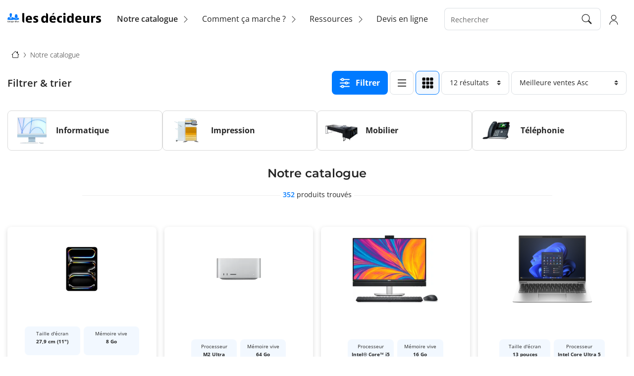

--- FILE ---
content_type: text/html; charset=UTF-8
request_url: https://www.lesdecideurs.fr/location/catalogue/impression/imprimante-professionnelle/imprimante-a4/26101-hp-color-laserjet-m652n
body_size: 33984
content:
<!DOCTYPE html>
<html lang="fr" dir="ltr" prefix="og: https://ogp.me/ns#">
<head>
  <!-- Google Tag Manager data layer -->
  <script>window.dataLayer = window.dataLayer || [];</script>

  <!-- Google Tag Manager -->
  <script>(function(w,d,s,l,i){w[l]=w[l]||[];w[l].push({'gtm.start':
        new Date().getTime(),event:'gtm.js'});var f=d.getElementsByTagName(s)[0],
      j=d.createElement(s),dl=l!='dataLayer'?'&l='+l:'';j.async=true;j.src=
      'https://www.googletagmanager.com/gtm.js?id='+i+dl;f.parentNode.insertBefore(j,f);
    })(window,document,'script','dataLayer','GTM-5PFQHHD');</script>

  <meta charset="utf-8" />
<meta name="description" content="Louez des solutions IT sur mesure, du mobilier de bureau, des photocopieurs et votre service de téléphonie. Préservez votre trésorerie grâce au leasing informatique. Testez notre simulateur de devis maintenant." />
<meta name="abstract" content="Découvrez notre offre de location de matériel professionnel pour votre entreprise ! Simplifiez votre gestion, maîtrisez vos coûts et profitez d&#039;une flexibilité optimale. Ne vous encombrez plus d&#039;achats coûteux, faites le choix de la location !" />
<meta name="keywords" content="matériel de bureau, imprimante, ordinateurs, téléphonie, professionnels, IT, entreprises, comparateur, devis" />
<link rel="canonical" href="https://www.lesdecideurs.fr/location/catalogue/impression/imprimante-professionnelle/imprimante-a4/26101-hp-color-laserjet-m652n" />
<link rel="image_src" href="/themes/custom/lesdecideurs/assets/image/background.png" />
<meta name="author" content="LDWS" />
<meta property="og:image" content="https://www.lesdecideurs.fr/themes/custom/lesdecideurs/assets/image/background.png" />
<meta property="og:street_address" content="8 avenue Montaigne" />
<meta property="og:locality" content="Noisy Le Grand" />
<meta property="og:region" content="Ile de France" />
<meta property="og:postal_code" content="93160" />
<meta property="og:country_name" content="France" />
<meta property="og:email" content="8 avenue Montaigne" />
<meta property="og:phone_number" content="01 43 77 18 04" />
<meta name="twitter:card" content="summary" />
<meta name="twitter:site" content="@lesdecideursfr" />
<meta name="twitter:title" content="Notre catalogue – Les Décideurs.fr" />
<meta name="twitter:description" content="Découvrez notre sélection de matériel professionnel à la location pour votre entreprise ! Besoin d’une imprimante, d’un ordinateur ou d’un bureau ? Profitez de nos offres au meilleur prix." />
<meta name="facebook-domain-verification" content="808umyrb73t8wucoax4yqxwiqs1trv" />
<meta name="Generator" content="Les Décideurs.fr" />
<meta name="MobileOptimized" content="width" />
<meta name="HandheldFriendly" content="true" />
<meta name="viewport" content="width=device-width, initial-scale=1, maximum-scale=5" />
<link rel="preconnect" href="https://js-eu1.hs-banner.com/v2" />
<link rel="preconnect" href="https://static.hsappstatic.net" />
<link rel="preload" href="/themes/custom/lesdecideurs/assets/font/webfonts/opensans/OpenSans-Medium.woff2" as="font" type="font/woff2" crossorigin="" />
<link rel="preload" href="/themes/custom/lesdecideurs/assets/font/webfonts/opensans/OpenSans-Bold.woff2" as="font" type="font/woff2" crossorigin="" />
<link rel="preload" href="/themes/custom/lesdecideurs/assets/font/webfonts/montserrat/montserrat-v25-latin-700.woff2" as="font" type="font/woff2" crossorigin="" />
<meta name="p:domain_verify" content="e5a3370219781bb3e4d513abb245ed91" />
<link rel="icon" href="/core/misc/favicon.ico" type="image/vnd.microsoft.icon" />
<link rel="shortcut icon" type="image/vnd.microsoft.icon" href="/themes/custom/lesdecideurs/assets/image/favicon/favicon.ico" />
<link rel="apple-touch-icon" sizes="180x180" href="/themes/custom/lesdecideurs/assets/image/favicon/apple-touch-icon.png" />
<link rel="icon" type="image/png" sizes="32x32" href="/themes/custom/lesdecideurs/assets/image/favicon/favicon-32x32.png" />
<link rel="icon" type="image/png" sizes="16x16" href="/themes/custom/lesdecideurs/assets/image/favicon/favicon-16x16.png" />
<link rel="manifest" href="/themes/custom/lesdecideurs/assets/image/favicon/site.webmanifest" />
<script>window.a2a_config=window.a2a_config||{};a2a_config.callbacks=[];a2a_config.overlays=[];a2a_config.templates={};</script>

  <title>Location de matériel informatique et équipement professionnel</title>
  <link rel="stylesheet" media="all" href="/sites/default/files/css/css_PRircwQ19NV1TSB4l9B4YkxxdR3zmNFDYAxpWGGV7tE.css?delta=0&amp;language=fr&amp;theme=lesdecideurs&amp;include=[base64]" />
<link rel="stylesheet" media="all" href="/sites/default/files/css/css_tyBqwRH-fVBYqDmF-JRO85LlLLcVdoDfHsGFiF7xoNU.css?delta=1&amp;language=fr&amp;theme=lesdecideurs&amp;include=[base64]" />

  
</head>
<body class="catalog--rental commerce-mode--lead route--viewproductsrental page-specific---catalog page-specific---catalog--view user-logged-out path-location" data-catalog="rental">
  <!-- Google Tag Manager (noscript) -->
  <noscript><iframe src="https://www.googletagmanager.com/ns.html?id=GTM-5PFQHHD" height="0" width="0" style="display:none;visibility:hidden"></iframe></noscript>
  <!-- End Google Tag Manager (noscript) -->

    <a href="#main-content" class="visually-hidden focusable skip-link">
    Aller au contenu principal
  </a>

  
    <div class="dialog-off-canvas-main-canvas" data-off-canvas-main-canvas>
    

<header role="banner" id="header">
          <div class="container-fluid" role="banner" id="header-sub">
        <button class="navbar-toggler">
          <span class="sr-only">Toggle navigation</span>
          <svg width="20" height="20" viewBox="0 0 26 16" fill="none" xmlns="http://www.w3.org/2000/svg">
            <path d="M0 14.4286C0 14.1444 0.112883 13.8719 0.313814 13.671C0.514746 13.47 0.787268 13.3571 1.07143 13.3571H7.5C7.78416 13.3571 8.05668 13.47 8.25761 13.671C8.45855 13.8719 8.57143 14.1444 8.57143 14.4286C8.57143 14.7127 8.45855 14.9853 8.25761 15.1862C8.05668 15.3871 7.78416 15.5 7.5 15.5H1.07143C0.787268 15.5 0.514746 15.3871 0.313814 15.1862C0.112883 14.9853 0 14.7127 0 14.4286ZM0 8C0 7.71584 0.112883 7.44332 0.313814 7.24239C0.514746 7.04145 0.787268 6.92857 1.07143 6.92857H16.0714C16.3556 6.92857 16.6281 7.04145 16.829 7.24239C17.03 7.44332 17.1429 7.71584 17.1429 8C17.1429 8.28416 17.03 8.55668 16.829 8.75761C16.6281 8.95855 16.3556 9.07143 16.0714 9.07143H1.07143C0.787268 9.07143 0.514746 8.95855 0.313814 8.75761C0.112883 8.55668 0 8.28416 0 8ZM0 1.57143C0 1.28727 0.112883 1.01475 0.313814 0.813814C0.514746 0.612883 0.787268 0.5 1.07143 0.5H24.6429C24.927 0.5 25.1995 0.612883 25.4005 0.813814C25.6014 1.01475 25.7143 1.28727 25.7143 1.57143C25.7143 1.85559 25.6014 2.12811 25.4005 2.32904C25.1995 2.52997 24.927 2.64286 24.6429 2.64286H1.07143C0.787268 2.64286 0.514746 2.52997 0.313814 2.32904C0.112883 2.12811 0 1.85559 0 1.57143Z" fill="black"/>
          </svg>
        </button>

                    <div class="region region-header-sub">
          <div id="block-sitebranding" style="" class="block block-system block-system-branding-block">
  
    
    <a href="/" rel="home" class="site-logo" aria-label="Aller à la page d'accueil">
    <svg viewBox="3.87 4.604 427.505 45.149" xmlns="http://www.w3.org/2000/svg">
      <defs>
        <style>
          .icon-logo-header {fill: #007aff;}
          .text-logo-header {fill: #000000;}
        </style>
      </defs>
      <g transform="matrix(0.424377, 0, 0, 0.424377, -21.223315, -367.260412)">
        <path class="icon-logo-header" d="M149.6,891.42s-2.98-.24-4.69,1.61c-1.7,1.85-3.74,4.17-4.59,10.05-.85,5.88-.62,12.7-.99,14.03-.38,1.32-1.98,6.83-4.95,8,0,0,0,.01,0,.01,.45,.04,6.16,.45,9.64-1.16,.65-.3,1.38,.17,1.38,.88,0,1.86,.08,4.62,.65,5.35,.85,1.09,6.25,6.42,7.53,9.57,0,0,0,0,0,0,.07-.13,3.5-6.08,6.66-8.49,0,0,1.35-1.23,1.45-3.69,.09-2.45-.02-4.3-.02-4.31,0,0,0,0,0,0,.02,0,5.4,2.29,10.81,1.97,0,0,0,0,0,0-.16-.15-4.47-4.31-4.85-9.3-.38-5.08-.62-11.57-1.52-14.42-.9-2.84-4.5-9.03-8.14-10.09-1.7-.5-3.14-.71-4.44-.71-1.44,0-2.7,.27-3.94,.71m-57.67-10.99s-.83,.23-1.58-.41c0,0,.01,.23,.08,.46s-.08,.45-.31,.49c-.97,.18-2.94,.67-3.88,1.84-1.28,1.58-1.09,1.85-1.06,2.15s-2.75,2.26-2.56,4.71c.19,2.45,.57,7.54,.57,7.54,0,0-1.17,.38-.87,2.57,.3,2.19,.98,5.42,2.53,5.95,0,0,1.1,3.42,1.96,5.02,.24,.45,.37,.93,.35,1.44-.07,1.55-.26,4.88-.65,6.74,0,0,0,0,0,0l7.38,6.71s0,0,0,0l-2.78,3.39s0,0,0,0l2.03,2.44s0,0,0,0c-.04,.07-1.55,2.96-1.85,4.75-.29,1.75-.58,6.9-.6,7.22,0,0,0,0,0,0-.23-.41-5.53-9.64-5.68-12.96-.15-3.36-.19-11.62-.19-11.76,0,0,0,0,0,0-.08,.06-3.82,2.73-9.08,4-5.31,1.28-9.31,2.07-10.66,3.32-1.36,1.24-3.28,8.52-3.92,11.2-.64,2.68-2.02,10.83-2.02,10.83,0,0,32.34,10.16,71.28,0,0,0,21.66,7.7,38.18,2.26,0,0,14.3-3.69,15.3-4.08,0,0,0-.04,0-.13v-.42c-.02-2.1-.27-9.74-3.12-13.72-.04-.04-.98-1.2-3.04-2.01-1.16-.45-2.4-.6-3.65-.58-1.83,.04-5.51-.15-8.77-1.97,0,0-.01,0,0,0,.67,.72,5.52,4.74,8.07,5.98,0,0,0,0,0,.01-.27,.05-4.03,.66-9.38-3.66,0,0-5.15,5.63-10.36,14.7,0,0,0,0,0,0-.07-.11-3.77-6.09-5.32-7.49,0,0-4.32-5.23-5.15-7.06,0,0-5.48,5.49-10.27,3.65,0,0,0,0,0,0,.3-.12,6.9-2.72,9.84-7.31,0,0,0,0,0,0-.35,.16-6.87,3.08-10.25,3.08,0,0-4.4,.31-5.4,1.62,0,0-.54-4.32-3.63-5.56,0,0-16.71-4.01-18.21-6.48,0,0,0,0,0,0,.01,.41,.35,11.63-1.47,14.67,0,0-3.53,9.29-4.39,9.96,0,0,0,0,0,0-.01-.27-.32-6.83-.93-8.72-.6-1.89-1.65-3.18-1.7-3.24,0,0,0,0,0,0l2.15-2.31s0,0,0,0l-2.85-3.62s0,0,0,0l7.33-6.72s0,0,0,0c0-.04-1.04-5.07-.31-8.03,.67-2.67,1.93-5.34,1.93-5.34,0,0,1.78-.08,2.16-3.4,.39-3.32,.93-4.02-.54-5.1,0,0,.92-9.5,.15-10.59,0,0-.59-1.25-1.59-1.56-.15-.05-.25-.18-.27-.34-.04-.31-.19-.83-.78-1.32-.9-.75-4.26-2.79-5.39-3.02-.95-.19-4.21,0-6.42-.63-.48-.14-.82,.5-.42,.8,0,0,.01,0,.02,.01"/>
        <g>
          <path class="text-logo-header" d="M319.52,979s-10.69,3.13-24.38,3.13c-14.47,0-23.21-3.52-29.07-8.87-6.78-6.26-10.3-16.04-10.3-28.42,0-23.21,12.39-38.33,35.2-38.33,11.99,0,21.9,4.17,27.51,12.78,5.48,8.47,5.48,19.03,5.48,31.42h-46.02c0,10.04,6.52,16.17,19.03,16.17,9.91,0,21.51-3.78,21.51-3.78h1.04v15.91Zm-17.34-41.59c0-9.78-2.74-16.3-11.47-16.3s-12.39,6.65-12.91,16.3h24.38Z" />
          <path class="text-logo-header" d="M387.18,926.2h-1.04s-10.3-3.65-18.12-3.65c-6.39,0-9.13,2.35-9.13,5.22,0,9.65,31.81,6.39,31.81,31.29,0,14.99-11.47,23.08-31.81,23.08-13.17,0-21.77-3.39-21.77-3.39v-16.04h1.04s12.26,4.3,21.25,4.3c6.65,0,9.52-2.35,9.52-5.74,0-11.34-31.81-7.69-31.81-31.29,0-14.08,11.21-22.55,30.77-22.55,11.08,0,19.3,2.74,19.3,2.74v16.04Z" />
          <path class="text-logo-header" d="M575.42,979s-10.69,3.13-24.38,3.13c-14.47,0-23.21-3.52-29.07-8.87-6.78-6.26-10.3-16.04-10.3-28.42,0-23.21,12.39-38.33,35.2-38.33,11.99,0,21.9,4.17,27.51,12.78,5.48,8.47,5.48,19.03,5.48,31.42h-46.02c0,10.04,6.52,16.17,19.03,16.17,9.91,0,21.51-3.78,21.51-3.78h1.04v15.91Zm-17.34-41.59c0-9.78-2.74-16.3-11.47-16.3s-12.39,6.65-12.91,16.3h24.38Z" />
          <path class="text-logo-header" d="M646.07,980.04s-6.52,2.09-16.04,2.09c-24.9,0-37.68-14.21-37.68-37.42s12.78-37.29,37.68-37.29c9.52,0,16.04,2.09,16.04,2.09v16.69h-1.04s-6.26-2.35-12.78-2.35c-11.99,0-16.95,7.82-16.95,20.99s4.95,20.86,16.95,20.86c6.52,0,12.78-2.35,12.78-2.35h1.04v16.69Z" />
          <path class="text-logo-header" d="M685.18,888.13c0,7.17-4.69,11.86-12.52,11.86s-12.39-4.69-12.39-11.86,4.69-11.86,12.52-11.86,12.39,4.69,12.39,11.86Zm-1.7,20.34v72.62h-21.51v-72.62h21.51Z" />
          <path class="text-logo-header" d="M496.02,897.63v83.45h-21.12v-11.47c-2.74,8.87-11.08,13.04-21.64,13.04-20.73,0-30.64-16.04-30.64-37.29s10.17-38.46,31.94-38.46c9,0,16.69,2.87,19.95,11.47v-38.98h3.27c10.07,0,18.24,8.17,18.24,18.24Zm-50.46,47.08c0,12.52,3.65,21.64,14.47,21.64s14.6-9.13,14.6-21.64-3.65-21.64-14.47-21.64-14.6,9.13-14.6,21.64Z" />
          <path class="text-logo-header" d="M772.66,897.63v83.45h-21.12v-11.47c-2.74,8.87-11.08,13.04-21.64,13.04-20.73,0-30.64-16.04-30.64-37.29s10.17-38.46,31.94-38.46c9,0,16.69,2.87,19.95,11.47v-38.98h3.27c10.07,0,18.24,8.17,18.24,18.24Zm-50.46,47.08c0,12.52,3.65,21.64,14.47,21.64s14.6-9.13,14.6-21.64-3.65-21.64-14.47-21.64-14.6,9.13-14.6,21.64Z" />
          <path class="text-logo-header" d="M852.05,979s-10.69,3.13-24.38,3.13c-14.47,0-23.21-3.52-29.07-8.87-6.78-6.26-10.3-16.04-10.3-28.42,0-23.21,12.39-38.33,35.2-38.33,11.99,0,21.9,4.17,27.51,12.78,5.48,8.47,5.48,19.03,5.48,31.42h-46.02c0,10.04,6.52,16.17,19.03,16.17,9.91,0,21.51-3.78,21.51-3.78h1.04v15.91Zm-17.34-41.59c0-9.78-2.74-16.3-11.47-16.3s-12.39,6.65-12.91,16.3h24.38Z" />
          <path class="text-logo-header" d="M918.93,981.09v-12.52c-2.35,8.47-9.26,14.08-21.77,14.08-9.52,0-16.17-3.26-20.08-9-4.17-6-4.17-13.17-4.17-22.56v-42.63h21.9v42.76c0,3.52,0,6.78,1.96,9.65,1.95,2.74,5.35,4.3,9.91,4.3,10.43,0,11.21-8.21,11.21-13.17v-43.55h21.9v72.62h-20.86Z" />
          <path class="text-logo-header" d="M1004.18,928.28s-4.3-.78-8.47-.78c-14.68,0-14.47,9.52-14.47,14.73v38.85h-21.9v-72.62h16.69v14.77c0-12.2,15.38-15.81,26.47-15.81h1.69v20.86Z" />
          <path class="text-logo-header" d="M1062.98,926.2h-1.04s-10.3-3.65-18.12-3.65c-6.39,0-9.13,2.35-9.13,5.22,0,9.65,31.81,6.39,31.81,31.29,0,14.99-11.47,23.08-31.81,23.08-13.17,0-21.77-3.39-21.77-3.39v-16.04h1.04s12.26,4.3,21.25,4.3c6.65,0,9.52-2.35,9.52-5.74,0-11.34-31.81-7.69-31.81-31.29,0-14.08,11.21-22.55,30.77-22.55,11.08,0,19.3,2.74,19.3,2.74v16.04Z" />
          <path class="text-logo-header" d="M240.12,879.39v101.69h0c-11.88,0-21.51-9.63-21.51-21.51v-80.18h21.51Z" />
        </g>
        <g>
          <path class="text-logo-header" d="M72.09,968.19v7.87s-1.98,.87-4.76,.87c-4.83,0-8.2-2.61-8.2-8.26s3.55-8.46,8.48-8.46c2.31,0,4,.59,4,.59v1.76h-.17s-1.59-.74-3.81-.74c-3.68,0-6.26,2-6.26,6.68s2.54,6.83,5.94,6.83c1.54,0,2.7-.46,2.7-.46v-5.02h-3.2v-1.65h5.28Z" />
          <path class="text-logo-header" d="M81.25,966.78s-.52-.11-1.13-.11c-2.7,0-2.74,2.07-2.74,3.15v6.92h-2.09v-11.81h1.57l.41,2.26c.44-1.91,1.91-2.37,3.61-2.37h.37v1.96Z" />
          <path class="text-logo-header" d="M87.56,977.02c-3.44,0-5.46-2.17-5.46-6.15s1.98-6.22,5.48-6.22,5.46,2.17,5.46,6.15-1.98,6.22-5.48,6.22Zm3.26-6.18c0-3.02-1.07-4.65-3.26-4.65s-3.24,1.67-3.24,4.63,1.07,4.65,3.26,4.65,3.24-1.67,3.24-4.63Z" />
          <path class="text-logo-header" d="M103.54,976.74l-.44-2.02c-.3,1.37-1.39,2.28-3.41,2.28-1.68,0-2.68-.63-3.26-1.48-.65-.94-.7-2.13-.7-3.63v-6.96h2.09v6.98c0,1.04,.02,1.76,.46,2.37,.39,.57,1.02,1,2.15,1,2.39,0,2.61-1.94,2.61-3.04v-7.31h2.09v11.81h-1.59Z" />
          <path class="text-logo-header" d="M108.57,981.09v-16.16h1.59l.46,2.09c.39-1.48,1.74-2.35,3.63-2.35,3.11,0,4.96,2.35,4.96,6.11s-1.85,6.22-5.11,6.22c-1.83,0-2.96-.76-3.46-2.15v6.24h-2.07Zm8.42-10.26c0-2.59-.89-4.54-3.2-4.54s-3.22,1.89-3.22,4.57,.91,4.55,3.2,4.55,3.22-1.96,3.22-4.57Z" />
          <path class="text-logo-header" d="M130.36,976.39s-1.46,.52-3.44,.52c-2.15,0-3.44-.61-4.26-1.46-1-1.02-1.5-2.61-1.5-4.59,0-3.87,1.91-6.22,5.18-6.22,1.8,0,3.15,.72,3.91,2.04,.76,1.33,.76,3.09,.76,4.63h-7.68c0,2.57,1.24,4.02,3.7,4.02,1.61,0,3.15-.63,3.15-.63h.17v1.67Zm-1.5-6.55c0-2.37-.78-3.68-2.59-3.68s-2.76,1.41-2.94,3.68h5.52Z" />
          <path class="text-logo-header" d="M141.57,959.77v16.96h-2.07v-16.96h2.07Z" />
          <path class="text-logo-header" d="M154.9,959.77v16.96h-1.59l-.46-2.09c-.39,1.48-1.74,2.35-3.63,2.35-3.11,0-4.96-2.35-4.96-6.13s1.85-6.2,5.11-6.2c1.83,0,2.96,.76,3.46,2.15v-7.05h2.07Zm-8.42,11.05c0,2.65,.91,4.57,3.2,4.57s3.22-1.91,3.22-4.57-.91-4.54-3.2-4.54-3.22,1.91-3.22,4.54Z" />
          <path class="text-logo-header" d="M159.73,964.93l2.61,9.37,2.83-9.16h2.07l2.74,9.16,2.7-9.37h1.87l-3.63,11.81h-2.13l-2.76-9.22-2.85,9.22h-2.13l-3.54-11.81h2.24Z" />
          <path class="text-logo-header" d="M183.39,966.91h-.17s-1.37-.57-2.7-.57-2.07,.59-2.07,1.44c0,2.33,5.44,1.67,5.44,5.7,0,2.39-1.94,3.44-4.48,3.44-1.89,0-3.09-.59-3.09-.59v-1.72h.17s1.61,.72,3.11,.72,2.2-.65,2.2-1.63c0-2.59-5.44-1.89-5.44-5.63,0-2.02,1.57-3.31,4.26-3.31,1.57,0,2.76,.43,2.76,.43v1.72Z" />
        </g>
        <path class="text-logo-header" d="M563.62,876.26l-.69,3.2c-2.13,9.85-11.83,16.1-21.68,13.98,3.73-11.66,11.42-17.02,22.37-17.18Z" />
      </g>
    </svg>
  </a>
</div>

      </div>

        
                  <div class="d-print-none" role="navigation" id="header-menu">
            <nav id="menu-main" class="navbar navbar-expand-md">
              <nav role="navigation" aria-labelledby="block-main-menu-rental-menu" id="block-main-menu-rental" style="" class="block block-menu navigation menu--main">
            
  <h2 class="block-title visually-hidden" id="block-main-menu-rental-menu">Navigation principale (location)</h2>
  

        

<div class="menu--main--wrapper">
  <ul class="menu-category menu-category-level-0">
  <li class="menu-item-level-1 menu-item menu-category-item">
    <div class="menu-item-category">
      <a href="/location" aria-haspopup="true" aria-expanded="false" title="Ouvrir le menu Notre catalogue" onclick="return false;">
        <span class="text">Notre catalogue</span>
        <span class="icon">
          <svg xmlns="http://www.w3.org/2000/svg" fill="currentColor" viewBox="0 0 16 16" width="16" height="16">
            <path fill-rule="evenodd" d="M4.646 1.646a.5.5 0 0 1 .708 0l6 6a.5.5 0 0 1 0 .708l-6 6a.5.5 0 0 1-.708-.708L10.293 8 4.646 2.354a.5.5 0 0 1 0-.708z"></path>
          </svg>
        </span>
      </a>
    </div>

          <div class="menu-dropdown">
        <div class="ld-menu-category-wrapper">
          <div class="ld-menu-category-wrapper-inner">
            <div class="ld-menu-category-wrapper--title-mobile" title="Fermer le menu">
              <span class="close-btn"></span>
            </div>

            <div class="ld-menu-category-tree--1st-level--wrapper">
              <div class="ld-menu-category-tree--1st-level--wrapper-title">
                Catalogue
              </div>

              <div class="ld-menu-category-tree--1st-level--wrapper-inner">
                                                      <div class="ld-menu-category-tree--1st-level ld-menu-category-tree--1st-level--category-7730 menu-item" data-category="7730">
                      <div class="menu-item-main">
                        <div class="ld-menu-category-tree--1st-level--item has-children" aria-haspopup="true" aria-expanded="false" title="Ouvrir le menu Informatique">
                          <img class="ld-menu-category--img" src="https://www.lesdecideurs.fr/sites/default/files/styles/category_thumbnail/public/categories/logo/1_1.png.webp?itok=MwXEOGXD" alt="Illustration lien Informatique" loading="lazy" width="50" height="50" />

                          <span class="ld-menu-category--name">
                            Informatique
                          </span>

                          <span class="icon">
                            <svg xmlns="http://www.w3.org/2000/svg" fill="currentColor" viewBox="0 0 16 16">
                              <path fill-rule="evenodd" d="M4.646 1.646a.5.5 0 0 1 .708 0l6 6a.5.5 0 0 1 0 .708l-6 6a.5.5 0 0 1-.708-.708L10.293 8 4.646 2.354a.5.5 0 0 1 0-.708z"></path>
                            </svg>
                          </span>
                        </div>

                                                  <button class="menu-item-toggle menu-item-toggle-mobile" aria-expanded="false">
                            <svg class="menu-item-toggle-icon" xmlns="http://www.w3.org/2000/svg" width="16" height="16" fill="currentColor" viewBox="0 0 16 16">
                              <path fill-rule="evenodd" d="M4.646 1.646a.5.5 0 0 1 .708 0l6 6a.5.5 0 0 1 0 .708l-6 6a.5.5 0 0 1-.708-.708L10.293 8 4.646 2.354a.5.5 0 0 1 0-.708z"/>
                            </svg>

                            <span class="visually-hidden">Afficher le sous-menu pour "Informatique"</span>
                          </button>
                                              </div>

                                              <div class="ld-menu-category-tree--2nd-level--wrapper ld-menu-category-tree--2nd-level--wrapper--mobile">
                                                                                    <div class="ld-menu-category-tree--2nd-level ld-menu-category-tree--2nd-level--category-7731 menu-item" data-category="7731">
                              <div class="menu-item-main">
                                <a href="#" data-url="/location/catalogue/informatique/ordinateur-tablette" class="ld-menu-category-tree--2nd-level--item has-children" aria-haspopup="true" aria-expanded="false">
                                  Ordinateur et tablette
                                </a>

                                                                  <button class="menu-item-toggle menu-item-toggle-mobile" aria-expanded="false">
                                    <svg class="menu-item-toggle-icon" xmlns="http://www.w3.org/2000/svg" width="16" height="16" fill="currentColor" viewBox="0 0 16 16">
                                      <path fill-rule="evenodd" d="M4.646 1.646a.5.5 0 0 1 .708 0l6 6a.5.5 0 0 1 0 .708l-6 6a.5.5 0 0 1-.708-.708L10.293 8 4.646 2.354a.5.5 0 0 1 0-.708z"/>
                                    </svg>

                                    <span class="visually-hidden">Afficher le sous-menu pour "Ordinateur et tablette"</span>
                                  </button>
                                                              </div>

                                                              <div class="ld-menu-category-tree--3rd-level--wrapper ld-menu-category-tree--3rd-level--wrapper--mobile ld-menu-category-tree--3rd-level--parent-category-7731" data-parent-category="7731">
                                  <div class="ld-menu-category-tree--3rd-level--items">
                                                                                                                  <div class="ld-menu-category-tree--3rd-level ld-menu-category-tree--3rd-level--category-7732 menu-item" data-category="7732">
                                          <div class="menu-item-main">
                                            <a href="#" data-url-obf="/location/catalogue/informatique/ordinateur-tablette/ordinateur-bureau" class="ld-menu-main--link url-obf">
                                              <span class="ld-menu-main--name">
                                                Ordinateur de bureau
                                              </span>
                                            </a>
                                          </div>
                                        </div>
                                                                                                                                                        <div class="ld-menu-category-tree--3rd-level ld-menu-category-tree--3rd-level--category-7735 menu-item" data-category="7735">
                                          <div class="menu-item-main">
                                            <a href="#" data-url-obf="/location/catalogue/informatique/ordinateur-tablette/ordinateur-portable" class="ld-menu-main--link url-obf">
                                              <span class="ld-menu-main--name">
                                                Ordinateur Portable
                                              </span>
                                            </a>
                                          </div>
                                        </div>
                                                                                                                                                        <div class="ld-menu-category-tree--3rd-level ld-menu-category-tree--3rd-level--category-7737 menu-item" data-category="7737">
                                          <div class="menu-item-main">
                                            <a href="#" data-url-obf="/location/catalogue/informatique/ordinateur-tablette/tablette" class="ld-menu-main--link url-obf">
                                              <span class="ld-menu-main--name">
                                                Tablette
                                              </span>
                                            </a>
                                          </div>
                                        </div>
                                                                                                            </div>
                                </div>
                                                          </div>
                                                                                                                <div class="ld-menu-category-tree--2nd-level ld-menu-category-tree--2nd-level--category-17694 menu-item" data-category="17694">
                              <div class="menu-item-main">
                                <a href="#" data-url="/location/catalogue/informatique/reseau" class="ld-menu-category-tree--2nd-level--item has-children" aria-haspopup="true" aria-expanded="false">
                                  Réseau
                                </a>

                                                                  <button class="menu-item-toggle menu-item-toggle-mobile" aria-expanded="false">
                                    <svg class="menu-item-toggle-icon" xmlns="http://www.w3.org/2000/svg" width="16" height="16" fill="currentColor" viewBox="0 0 16 16">
                                      <path fill-rule="evenodd" d="M4.646 1.646a.5.5 0 0 1 .708 0l6 6a.5.5 0 0 1 0 .708l-6 6a.5.5 0 0 1-.708-.708L10.293 8 4.646 2.354a.5.5 0 0 1 0-.708z"/>
                                    </svg>

                                    <span class="visually-hidden">Afficher le sous-menu pour "Réseau"</span>
                                  </button>
                                                              </div>

                                                              <div class="ld-menu-category-tree--3rd-level--wrapper ld-menu-category-tree--3rd-level--wrapper--mobile ld-menu-category-tree--3rd-level--parent-category-17694" data-parent-category="17694">
                                  <div class="ld-menu-category-tree--3rd-level--items">
                                                                                                                  <div class="ld-menu-category-tree--3rd-level ld-menu-category-tree--3rd-level--category-17683 menu-item" data-category="17683">
                                          <div class="menu-item-main">
                                            <a href="#" data-url-obf="/location/catalogue/informatique/reseau/cybersecurite" class="ld-menu-main--link url-obf">
                                              <span class="ld-menu-main--name">
                                                Cybersécurité
                                              </span>
                                            </a>
                                          </div>
                                        </div>
                                                                                                            </div>
                                </div>
                                                          </div>
                                                                                                                <div class="ld-menu-category-tree--2nd-level ld-menu-category-tree--2nd-level--category-17691 menu-item" data-category="17691">
                              <div class="menu-item-main">
                                <a href="#" data-url="/location/catalogue/informatique/ecrans-accessoires" class="ld-menu-category-tree--2nd-level--item has-children" aria-haspopup="true" aria-expanded="false">
                                  Ecrans et accessoires
                                </a>

                                                                  <button class="menu-item-toggle menu-item-toggle-mobile" aria-expanded="false">
                                    <svg class="menu-item-toggle-icon" xmlns="http://www.w3.org/2000/svg" width="16" height="16" fill="currentColor" viewBox="0 0 16 16">
                                      <path fill-rule="evenodd" d="M4.646 1.646a.5.5 0 0 1 .708 0l6 6a.5.5 0 0 1 0 .708l-6 6a.5.5 0 0 1-.708-.708L10.293 8 4.646 2.354a.5.5 0 0 1 0-.708z"/>
                                    </svg>

                                    <span class="visually-hidden">Afficher le sous-menu pour "Ecrans et accessoires"</span>
                                  </button>
                                                              </div>

                                                              <div class="ld-menu-category-tree--3rd-level--wrapper ld-menu-category-tree--3rd-level--wrapper--mobile ld-menu-category-tree--3rd-level--parent-category-17691" data-parent-category="17691">
                                  <div class="ld-menu-category-tree--3rd-level--items">
                                                                                                                  <div class="ld-menu-category-tree--3rd-level ld-menu-category-tree--3rd-level--category-7740 menu-item" data-category="7740">
                                          <div class="menu-item-main">
                                            <a href="#" data-url-obf="/location/catalogue/informatique/ecrans-accessoires/ecran-pc" class="ld-menu-main--link url-obf">
                                              <span class="ld-menu-main--name">
                                                Ecran PC
                                              </span>
                                            </a>
                                          </div>
                                        </div>
                                                                                                                                                        <div class="ld-menu-category-tree--3rd-level ld-menu-category-tree--3rd-level--category-7789 menu-item" data-category="7789">
                                          <div class="menu-item-main">
                                            <a href="#" data-url-obf="/location/catalogue/informatique/ecrans-accessoires/ecran-interactif" class="ld-menu-main--link url-obf">
                                              <span class="ld-menu-main--name">
                                                Ecran interactif
                                              </span>
                                            </a>
                                          </div>
                                        </div>
                                                                                                                                                        <div class="ld-menu-category-tree--3rd-level ld-menu-category-tree--3rd-level--category-11801 menu-item" data-category="11801">
                                          <div class="menu-item-main">
                                            <a href="#" data-url-obf="/location/catalogue/informatique/ecrans-accessoires/casque" class="ld-menu-main--link url-obf">
                                              <span class="ld-menu-main--name">
                                                Casque
                                              </span>
                                            </a>
                                          </div>
                                        </div>
                                                                                                                                                                                                                                                                </div>
                                </div>
                                                          </div>
                                                                              </div>
                                          </div>
                                                                        <div class="ld-menu-category-tree--1st-level ld-menu-category-tree--1st-level--category-7684 menu-item" data-category="7684">
                      <div class="menu-item-main">
                        <div class="ld-menu-category-tree--1st-level--item has-children" aria-haspopup="true" aria-expanded="false" title="Ouvrir le menu Impression">
                          <img class="ld-menu-category--img" src="https://www.lesdecideurs.fr/sites/default/files/styles/category_thumbnail/public/categories/logo/9_0.png.webp?itok=QeIvfo43" alt="Illustration lien Impression" loading="lazy" width="50" height="50" />

                          <span class="ld-menu-category--name">
                            Impression
                          </span>

                          <span class="icon">
                            <svg xmlns="http://www.w3.org/2000/svg" fill="currentColor" viewBox="0 0 16 16">
                              <path fill-rule="evenodd" d="M4.646 1.646a.5.5 0 0 1 .708 0l6 6a.5.5 0 0 1 0 .708l-6 6a.5.5 0 0 1-.708-.708L10.293 8 4.646 2.354a.5.5 0 0 1 0-.708z"></path>
                            </svg>
                          </span>
                        </div>

                                                  <button class="menu-item-toggle menu-item-toggle-mobile" aria-expanded="false">
                            <svg class="menu-item-toggle-icon" xmlns="http://www.w3.org/2000/svg" width="16" height="16" fill="currentColor" viewBox="0 0 16 16">
                              <path fill-rule="evenodd" d="M4.646 1.646a.5.5 0 0 1 .708 0l6 6a.5.5 0 0 1 0 .708l-6 6a.5.5 0 0 1-.708-.708L10.293 8 4.646 2.354a.5.5 0 0 1 0-.708z"/>
                            </svg>

                            <span class="visually-hidden">Afficher le sous-menu pour "Impression"</span>
                          </button>
                                              </div>

                                              <div class="ld-menu-category-tree--2nd-level--wrapper ld-menu-category-tree--2nd-level--wrapper--mobile">
                                                                                    <div class="ld-menu-category-tree--2nd-level ld-menu-category-tree--2nd-level--category-17735 menu-item" data-category="17735">
                              <div class="menu-item-main">
                                <a href="#" data-url="/location/catalogue/impression/multifonction" class="ld-menu-category-tree--2nd-level--item has-children" aria-haspopup="true" aria-expanded="false">
                                  Multifonction
                                </a>

                                                                  <button class="menu-item-toggle menu-item-toggle-mobile" aria-expanded="false">
                                    <svg class="menu-item-toggle-icon" xmlns="http://www.w3.org/2000/svg" width="16" height="16" fill="currentColor" viewBox="0 0 16 16">
                                      <path fill-rule="evenodd" d="M4.646 1.646a.5.5 0 0 1 .708 0l6 6a.5.5 0 0 1 0 .708l-6 6a.5.5 0 0 1-.708-.708L10.293 8 4.646 2.354a.5.5 0 0 1 0-.708z"/>
                                    </svg>

                                    <span class="visually-hidden">Afficher le sous-menu pour "Multifonction"</span>
                                  </button>
                                                              </div>

                                                              <div class="ld-menu-category-tree--3rd-level--wrapper ld-menu-category-tree--3rd-level--wrapper--mobile ld-menu-category-tree--3rd-level--parent-category-17735" data-parent-category="17735">
                                  <div class="ld-menu-category-tree--3rd-level--items">
                                                                                                                  <div class="ld-menu-category-tree--3rd-level ld-menu-category-tree--3rd-level--category-15185 menu-item" data-category="15185">
                                          <div class="menu-item-main">
                                            <a href="#" data-url-obf="/location/catalogue/impression/multifonction/photocopieur-a4a3-couleur" class="ld-menu-main--link url-obf">
                                              <span class="ld-menu-main--name">
                                                Photocopieur A4/A3 couleur
                                              </span>
                                            </a>
                                          </div>
                                        </div>
                                                                                                                                                        <div class="ld-menu-category-tree--3rd-level ld-menu-category-tree--3rd-level--category-15178 menu-item" data-category="15178">
                                          <div class="menu-item-main">
                                            <a href="#" data-url-obf="/location/catalogue/impression/multifonction/photocopieur-a4-couleur" class="ld-menu-main--link url-obf">
                                              <span class="ld-menu-main--name">
                                                Photocopieur A4 couleur
                                              </span>
                                            </a>
                                          </div>
                                        </div>
                                                                                                            </div>
                                </div>
                                                          </div>
                                                                                                                <div class="ld-menu-category-tree--2nd-level ld-menu-category-tree--2nd-level--category-15177 menu-item" data-category="15177">
                              <div class="menu-item-main">
                                <a href="#" data-url="/location/catalogue/impression/imprimante" class="ld-menu-category-tree--2nd-level--item has-children" aria-haspopup="true" aria-expanded="false">
                                  Imprimante
                                </a>

                                                                  <button class="menu-item-toggle menu-item-toggle-mobile" aria-expanded="false">
                                    <svg class="menu-item-toggle-icon" xmlns="http://www.w3.org/2000/svg" width="16" height="16" fill="currentColor" viewBox="0 0 16 16">
                                      <path fill-rule="evenodd" d="M4.646 1.646a.5.5 0 0 1 .708 0l6 6a.5.5 0 0 1 0 .708l-6 6a.5.5 0 0 1-.708-.708L10.293 8 4.646 2.354a.5.5 0 0 1 0-.708z"/>
                                    </svg>

                                    <span class="visually-hidden">Afficher le sous-menu pour "Imprimante"</span>
                                  </button>
                                                              </div>

                                                              <div class="ld-menu-category-tree--3rd-level--wrapper ld-menu-category-tree--3rd-level--wrapper--mobile ld-menu-category-tree--3rd-level--parent-category-15177" data-parent-category="15177">
                                  <div class="ld-menu-category-tree--3rd-level--items">
                                                                                                                  <div class="ld-menu-category-tree--3rd-level ld-menu-category-tree--3rd-level--category-15182 menu-item" data-category="15182">
                                          <div class="menu-item-main">
                                            <a href="#" data-url-obf="/location/catalogue/impression/imprimante/imprimante-a4" class="ld-menu-main--link url-obf">
                                              <span class="ld-menu-main--name">
                                                Imprimante A4
                                              </span>
                                            </a>
                                          </div>
                                        </div>
                                                                                                                                                        <div class="ld-menu-category-tree--3rd-level ld-menu-category-tree--3rd-level--category-15189 menu-item" data-category="15189">
                                          <div class="menu-item-main">
                                            <a href="#" data-url-obf="/location/catalogue/impression/imprimante/imprimante-grand-format" class="ld-menu-main--link url-obf">
                                              <span class="ld-menu-main--name">
                                                Imprimante grand format
                                              </span>
                                            </a>
                                          </div>
                                        </div>
                                                                                                            </div>
                                </div>
                                                          </div>
                                                                                                                <div class="ld-menu-category-tree--2nd-level ld-menu-category-tree--2nd-level--category-17736 menu-item" data-category="17736">
                              <div class="menu-item-main">
                                <a href="#" data-url="/location/catalogue/impression/scanner" class="ld-menu-category-tree--2nd-level--item has-children" aria-haspopup="true" aria-expanded="false">
                                  Scanner
                                </a>

                                                                  <button class="menu-item-toggle menu-item-toggle-mobile" aria-expanded="false">
                                    <svg class="menu-item-toggle-icon" xmlns="http://www.w3.org/2000/svg" width="16" height="16" fill="currentColor" viewBox="0 0 16 16">
                                      <path fill-rule="evenodd" d="M4.646 1.646a.5.5 0 0 1 .708 0l6 6a.5.5 0 0 1 0 .708l-6 6a.5.5 0 0 1-.708-.708L10.293 8 4.646 2.354a.5.5 0 0 1 0-.708z"/>
                                    </svg>

                                    <span class="visually-hidden">Afficher le sous-menu pour "Scanner"</span>
                                  </button>
                                                              </div>

                                                              <div class="ld-menu-category-tree--3rd-level--wrapper ld-menu-category-tree--3rd-level--wrapper--mobile ld-menu-category-tree--3rd-level--parent-category-17736" data-parent-category="17736">
                                  <div class="ld-menu-category-tree--3rd-level--items">
                                                                                                                                                                                            <div class="ld-menu-category-tree--3rd-level ld-menu-category-tree--3rd-level--category-7692 menu-item" data-category="7692">
                                          <div class="menu-item-main">
                                            <a href="#" data-url-obf="/location/catalogue/impression/scanner/scanner-production" class="ld-menu-main--link url-obf">
                                              <span class="ld-menu-main--name">
                                                Scanner de production
                                              </span>
                                            </a>
                                          </div>
                                        </div>
                                                                                                            </div>
                                </div>
                                                          </div>
                                                                              </div>
                                          </div>
                                                                        <div class="ld-menu-category-tree--1st-level ld-menu-category-tree--1st-level--category-7876 menu-item" data-category="7876">
                      <div class="menu-item-main">
                        <div class="ld-menu-category-tree--1st-level--item has-children" aria-haspopup="true" aria-expanded="false" title="Ouvrir le menu Mobilier">
                          <img class="ld-menu-category--img" src="https://www.lesdecideurs.fr/sites/default/files/styles/category_thumbnail/public/categories/logo/img%20%281%29_4.png.webp?itok=M0KhEqSX" alt="Illustration lien Mobilier" loading="lazy" width="50" height="50" />

                          <span class="ld-menu-category--name">
                            Mobilier
                          </span>

                          <span class="icon">
                            <svg xmlns="http://www.w3.org/2000/svg" fill="currentColor" viewBox="0 0 16 16">
                              <path fill-rule="evenodd" d="M4.646 1.646a.5.5 0 0 1 .708 0l6 6a.5.5 0 0 1 0 .708l-6 6a.5.5 0 0 1-.708-.708L10.293 8 4.646 2.354a.5.5 0 0 1 0-.708z"></path>
                            </svg>
                          </span>
                        </div>

                                                  <button class="menu-item-toggle menu-item-toggle-mobile" aria-expanded="false">
                            <svg class="menu-item-toggle-icon" xmlns="http://www.w3.org/2000/svg" width="16" height="16" fill="currentColor" viewBox="0 0 16 16">
                              <path fill-rule="evenodd" d="M4.646 1.646a.5.5 0 0 1 .708 0l6 6a.5.5 0 0 1 0 .708l-6 6a.5.5 0 0 1-.708-.708L10.293 8 4.646 2.354a.5.5 0 0 1 0-.708z"/>
                            </svg>

                            <span class="visually-hidden">Afficher le sous-menu pour "Mobilier"</span>
                          </button>
                                              </div>

                                              <div class="ld-menu-category-tree--2nd-level--wrapper ld-menu-category-tree--2nd-level--wrapper--mobile">
                                                                                    <div class="ld-menu-category-tree--2nd-level ld-menu-category-tree--2nd-level--category-11681 menu-item" data-category="11681">
                              <div class="menu-item-main">
                                <a href="#" data-url="/location/catalogue/mobilier/bureau" class="ld-menu-category-tree--2nd-level--item has-children" aria-haspopup="true" aria-expanded="false">
                                  Bureau
                                </a>

                                                                  <button class="menu-item-toggle menu-item-toggle-mobile" aria-expanded="false">
                                    <svg class="menu-item-toggle-icon" xmlns="http://www.w3.org/2000/svg" width="16" height="16" fill="currentColor" viewBox="0 0 16 16">
                                      <path fill-rule="evenodd" d="M4.646 1.646a.5.5 0 0 1 .708 0l6 6a.5.5 0 0 1 0 .708l-6 6a.5.5 0 0 1-.708-.708L10.293 8 4.646 2.354a.5.5 0 0 1 0-.708z"/>
                                    </svg>

                                    <span class="visually-hidden">Afficher le sous-menu pour "Bureau"</span>
                                  </button>
                                                              </div>

                                                              <div class="ld-menu-category-tree--3rd-level--wrapper ld-menu-category-tree--3rd-level--wrapper--mobile ld-menu-category-tree--3rd-level--parent-category-11681" data-parent-category="11681">
                                  <div class="ld-menu-category-tree--3rd-level--items">
                                                                                                                  <div class="ld-menu-category-tree--3rd-level ld-menu-category-tree--3rd-level--category-12447 menu-item" data-category="12447">
                                          <div class="menu-item-main">
                                            <a href="#" data-url-obf="/location/catalogue/mobilier/bureau/bureau-individuel" class="ld-menu-main--link url-obf">
                                              <span class="ld-menu-main--name">
                                                Bureau individuel
                                              </span>
                                            </a>
                                          </div>
                                        </div>
                                                                                                                                                        <div class="ld-menu-category-tree--3rd-level ld-menu-category-tree--3rd-level--category-12448 menu-item" data-category="12448">
                                          <div class="menu-item-main">
                                            <a href="#" data-url-obf="/location/catalogue/mobilier/bureau/bureau-partage" class="ld-menu-main--link url-obf">
                                              <span class="ld-menu-main--name">
                                                Bureau partagé
                                              </span>
                                            </a>
                                          </div>
                                        </div>
                                                                                                                                                        <div class="ld-menu-category-tree--3rd-level ld-menu-category-tree--3rd-level--category-11685 menu-item" data-category="11685">
                                          <div class="menu-item-main">
                                            <a href="#" data-url-obf="/location/catalogue/mobilier/bureau/bureau-direction" class="ld-menu-main--link url-obf">
                                              <span class="ld-menu-main--name">
                                                Bureau de direction
                                              </span>
                                            </a>
                                          </div>
                                        </div>
                                                                                                                                                        <div class="ld-menu-category-tree--3rd-level ld-menu-category-tree--3rd-level--category-12449 menu-item" data-category="12449">
                                          <div class="menu-item-main">
                                            <a href="#" data-url-obf="/location/catalogue/mobilier/bureau/mobilier-accueil" class="ld-menu-main--link url-obf">
                                              <span class="ld-menu-main--name">
                                                Mobilier d&#039;accueil
                                              </span>
                                            </a>
                                          </div>
                                        </div>
                                                                                                            </div>
                                </div>
                                                          </div>
                                                                                                                <div class="ld-menu-category-tree--2nd-level ld-menu-category-tree--2nd-level--category-12456 menu-item" data-category="12456">
                              <div class="menu-item-main">
                                <a href="#" data-url="/location/catalogue/mobilier/table" class="ld-menu-category-tree--2nd-level--item has-children" aria-haspopup="true" aria-expanded="false">
                                  Table
                                </a>

                                                                  <button class="menu-item-toggle menu-item-toggle-mobile" aria-expanded="false">
                                    <svg class="menu-item-toggle-icon" xmlns="http://www.w3.org/2000/svg" width="16" height="16" fill="currentColor" viewBox="0 0 16 16">
                                      <path fill-rule="evenodd" d="M4.646 1.646a.5.5 0 0 1 .708 0l6 6a.5.5 0 0 1 0 .708l-6 6a.5.5 0 0 1-.708-.708L10.293 8 4.646 2.354a.5.5 0 0 1 0-.708z"/>
                                    </svg>

                                    <span class="visually-hidden">Afficher le sous-menu pour "Table"</span>
                                  </button>
                                                              </div>

                                                              <div class="ld-menu-category-tree--3rd-level--wrapper ld-menu-category-tree--3rd-level--wrapper--mobile ld-menu-category-tree--3rd-level--parent-category-12456" data-parent-category="12456">
                                  <div class="ld-menu-category-tree--3rd-level--items">
                                                                                                                  <div class="ld-menu-category-tree--3rd-level ld-menu-category-tree--3rd-level--category-12450 menu-item" data-category="12450">
                                          <div class="menu-item-main">
                                            <a href="#" data-url-obf="/location/catalogue/mobilier/table/table-reunion" class="ld-menu-main--link url-obf">
                                              <span class="ld-menu-main--name">
                                                Table de réunion
                                              </span>
                                            </a>
                                          </div>
                                        </div>
                                                                                                                                                        <div class="ld-menu-category-tree--3rd-level ld-menu-category-tree--3rd-level--category-12451 menu-item" data-category="12451">
                                          <div class="menu-item-main">
                                            <a href="#" data-url-obf="/location/catalogue/mobilier/table/table-modulaire" class="ld-menu-main--link url-obf">
                                              <span class="ld-menu-main--name">
                                                Table modulaire
                                              </span>
                                            </a>
                                          </div>
                                        </div>
                                                                                                                                                        <div class="ld-menu-category-tree--3rd-level ld-menu-category-tree--3rd-level--category-12453 menu-item" data-category="12453">
                                          <div class="menu-item-main">
                                            <a href="#" data-url-obf="/location/catalogue/mobilier/table/table-haute" class="ld-menu-main--link url-obf">
                                              <span class="ld-menu-main--name">
                                                Table haute
                                              </span>
                                            </a>
                                          </div>
                                        </div>
                                                                                                                                                        <div class="ld-menu-category-tree--3rd-level ld-menu-category-tree--3rd-level--category-12452 menu-item" data-category="12452">
                                          <div class="menu-item-main">
                                            <a href="#" data-url-obf="/location/catalogue/mobilier/table/table-basse" class="ld-menu-main--link url-obf">
                                              <span class="ld-menu-main--name">
                                                Table basse
                                              </span>
                                            </a>
                                          </div>
                                        </div>
                                                                                                                                                        <div class="ld-menu-category-tree--3rd-level ld-menu-category-tree--3rd-level--category-12455 menu-item" data-category="12455">
                                          <div class="menu-item-main">
                                            <a href="#" data-url-obf="/location/catalogue/mobilier/table/table-pliante" class="ld-menu-main--link url-obf">
                                              <span class="ld-menu-main--name">
                                                Table pliante
                                              </span>
                                            </a>
                                          </div>
                                        </div>
                                                                                                            </div>
                                </div>
                                                          </div>
                                                                                                                <div class="ld-menu-category-tree--2nd-level ld-menu-category-tree--2nd-level--category-7890 menu-item" data-category="7890">
                              <div class="menu-item-main">
                                <a href="#" data-url="/location/catalogue/mobilier/siege" class="ld-menu-category-tree--2nd-level--item has-children" aria-haspopup="true" aria-expanded="false">
                                  Siège
                                </a>

                                                                  <button class="menu-item-toggle menu-item-toggle-mobile" aria-expanded="false">
                                    <svg class="menu-item-toggle-icon" xmlns="http://www.w3.org/2000/svg" width="16" height="16" fill="currentColor" viewBox="0 0 16 16">
                                      <path fill-rule="evenodd" d="M4.646 1.646a.5.5 0 0 1 .708 0l6 6a.5.5 0 0 1 0 .708l-6 6a.5.5 0 0 1-.708-.708L10.293 8 4.646 2.354a.5.5 0 0 1 0-.708z"/>
                                    </svg>

                                    <span class="visually-hidden">Afficher le sous-menu pour "Siège"</span>
                                  </button>
                                                              </div>

                                                              <div class="ld-menu-category-tree--3rd-level--wrapper ld-menu-category-tree--3rd-level--wrapper--mobile ld-menu-category-tree--3rd-level--parent-category-7890" data-parent-category="7890">
                                  <div class="ld-menu-category-tree--3rd-level--items">
                                                                                                                  <div class="ld-menu-category-tree--3rd-level ld-menu-category-tree--3rd-level--category-7889 menu-item" data-category="7889">
                                          <div class="menu-item-main">
                                            <a href="#" data-url-obf="/location/catalogue/mobilier/siege/siege-bureau" class="ld-menu-main--link url-obf">
                                              <span class="ld-menu-main--name">
                                                Siège de bureau
                                              </span>
                                            </a>
                                          </div>
                                        </div>
                                                                                                                                                        <div class="ld-menu-category-tree--3rd-level ld-menu-category-tree--3rd-level--category-7892 menu-item" data-category="7892">
                                          <div class="menu-item-main">
                                            <a href="#" data-url-obf="/location/catalogue/mobilier/siege/siege-direction" class="ld-menu-main--link url-obf">
                                              <span class="ld-menu-main--name">
                                                Siège de direction
                                              </span>
                                            </a>
                                          </div>
                                        </div>
                                                                                                                                                        <div class="ld-menu-category-tree--3rd-level ld-menu-category-tree--3rd-level--category-14083 menu-item" data-category="14083">
                                          <div class="menu-item-main">
                                            <a href="#" data-url-obf="/location/catalogue/mobilier/siege/chaise-collectivite" class="ld-menu-main--link url-obf">
                                              <span class="ld-menu-main--name">
                                                Chaise de collectivité
                                              </span>
                                            </a>
                                          </div>
                                        </div>
                                                                                                                                                        <div class="ld-menu-category-tree--3rd-level ld-menu-category-tree--3rd-level--category-11939 menu-item" data-category="11939">
                                          <div class="menu-item-main">
                                            <a href="#" data-url-obf="/location/catalogue/mobilier/siege/tabouret" class="ld-menu-main--link url-obf">
                                              <span class="ld-menu-main--name">
                                                Tabouret
                                              </span>
                                            </a>
                                          </div>
                                        </div>
                                                                                                            </div>
                                </div>
                                                          </div>
                                                                                                                <div class="ld-menu-category-tree--2nd-level ld-menu-category-tree--2nd-level--category-11687 menu-item" data-category="11687">
                              <div class="menu-item-main">
                                <a href="#" data-url="/location/catalogue/mobilier/rangement" class="ld-menu-category-tree--2nd-level--item has-children" aria-haspopup="true" aria-expanded="false">
                                  Rangement
                                </a>

                                                                  <button class="menu-item-toggle menu-item-toggle-mobile" aria-expanded="false">
                                    <svg class="menu-item-toggle-icon" xmlns="http://www.w3.org/2000/svg" width="16" height="16" fill="currentColor" viewBox="0 0 16 16">
                                      <path fill-rule="evenodd" d="M4.646 1.646a.5.5 0 0 1 .708 0l6 6a.5.5 0 0 1 0 .708l-6 6a.5.5 0 0 1-.708-.708L10.293 8 4.646 2.354a.5.5 0 0 1 0-.708z"/>
                                    </svg>

                                    <span class="visually-hidden">Afficher le sous-menu pour "Rangement"</span>
                                  </button>
                                                              </div>

                                                              <div class="ld-menu-category-tree--3rd-level--wrapper ld-menu-category-tree--3rd-level--wrapper--mobile ld-menu-category-tree--3rd-level--parent-category-11687" data-parent-category="11687">
                                  <div class="ld-menu-category-tree--3rd-level--items">
                                                                                                                  <div class="ld-menu-category-tree--3rd-level ld-menu-category-tree--3rd-level--category-11682 menu-item" data-category="11682">
                                          <div class="menu-item-main">
                                            <a href="#" data-url-obf="/location/catalogue/mobilier/rangement/armoire" class="ld-menu-main--link url-obf">
                                              <span class="ld-menu-main--name">
                                                Armoire
                                              </span>
                                            </a>
                                          </div>
                                        </div>
                                                                                                                                                        <div class="ld-menu-category-tree--3rd-level ld-menu-category-tree--3rd-level--category-11937 menu-item" data-category="11937">
                                          <div class="menu-item-main">
                                            <a href="#" data-url-obf="/location/catalogue/mobilier/rangement/bibliotheque" class="ld-menu-main--link url-obf">
                                              <span class="ld-menu-main--name">
                                                Bibliothèque
                                              </span>
                                            </a>
                                          </div>
                                        </div>
                                                                                                                                                        <div class="ld-menu-category-tree--3rd-level ld-menu-category-tree--3rd-level--category-12053 menu-item" data-category="12053">
                                          <div class="menu-item-main">
                                            <a href="#" data-url-obf="/location/catalogue/mobilier/rangement/caisson" class="ld-menu-main--link url-obf">
                                              <span class="ld-menu-main--name">
                                                Caisson
                                              </span>
                                            </a>
                                          </div>
                                        </div>
                                                                                                                                                        <div class="ld-menu-category-tree--3rd-level ld-menu-category-tree--3rd-level--category-12457 menu-item" data-category="12457">
                                          <div class="menu-item-main">
                                            <a href="#" data-url-obf="/location/catalogue/mobilier/rangement/casier" class="ld-menu-main--link url-obf">
                                              <span class="ld-menu-main--name">
                                                Casier
                                              </span>
                                            </a>
                                          </div>
                                        </div>
                                                                                                            </div>
                                </div>
                                                          </div>
                                                                              </div>
                                          </div>
                                                                        <div class="ld-menu-category-tree--1st-level ld-menu-category-tree--1st-level--category-7713 menu-item" data-category="7713">
                      <div class="menu-item-main">
                        <div class="ld-menu-category-tree--1st-level--item has-children" aria-haspopup="true" aria-expanded="false" title="Ouvrir le menu Téléphonie">
                          <img class="ld-menu-category--img" src="https://www.lesdecideurs.fr/sites/default/files/styles/category_thumbnail/public/categories/logo/18_0.png.webp?itok=SU614DNh" alt="Illustration lien Téléphonie" loading="lazy" width="50" height="50" />

                          <span class="ld-menu-category--name">
                            Téléphonie
                          </span>

                          <span class="icon">
                            <svg xmlns="http://www.w3.org/2000/svg" fill="currentColor" viewBox="0 0 16 16">
                              <path fill-rule="evenodd" d="M4.646 1.646a.5.5 0 0 1 .708 0l6 6a.5.5 0 0 1 0 .708l-6 6a.5.5 0 0 1-.708-.708L10.293 8 4.646 2.354a.5.5 0 0 1 0-.708z"></path>
                            </svg>
                          </span>
                        </div>

                                                  <button class="menu-item-toggle menu-item-toggle-mobile" aria-expanded="false">
                            <svg class="menu-item-toggle-icon" xmlns="http://www.w3.org/2000/svg" width="16" height="16" fill="currentColor" viewBox="0 0 16 16">
                              <path fill-rule="evenodd" d="M4.646 1.646a.5.5 0 0 1 .708 0l6 6a.5.5 0 0 1 0 .708l-6 6a.5.5 0 0 1-.708-.708L10.293 8 4.646 2.354a.5.5 0 0 1 0-.708z"/>
                            </svg>

                            <span class="visually-hidden">Afficher le sous-menu pour "Téléphonie"</span>
                          </button>
                                              </div>

                                              <div class="ld-menu-category-tree--2nd-level--wrapper ld-menu-category-tree--2nd-level--wrapper--mobile">
                                                                                    <div class="ld-menu-category-tree--2nd-level ld-menu-category-tree--2nd-level--category-7714 menu-item" data-category="7714">
                              <div class="menu-item-main">
                                <a href="#" data-url="/location/catalogue/telephonie/telephonie-professionnelle" class="ld-menu-category-tree--2nd-level--item has-children" aria-haspopup="true" aria-expanded="false">
                                  Telephonie professionnelle
                                </a>

                                                                  <button class="menu-item-toggle menu-item-toggle-mobile" aria-expanded="false">
                                    <svg class="menu-item-toggle-icon" xmlns="http://www.w3.org/2000/svg" width="16" height="16" fill="currentColor" viewBox="0 0 16 16">
                                      <path fill-rule="evenodd" d="M4.646 1.646a.5.5 0 0 1 .708 0l6 6a.5.5 0 0 1 0 .708l-6 6a.5.5 0 0 1-.708-.708L10.293 8 4.646 2.354a.5.5 0 0 1 0-.708z"/>
                                    </svg>

                                    <span class="visually-hidden">Afficher le sous-menu pour "Telephonie professionnelle"</span>
                                  </button>
                                                              </div>

                                                              <div class="ld-menu-category-tree--3rd-level--wrapper ld-menu-category-tree--3rd-level--wrapper--mobile ld-menu-category-tree--3rd-level--parent-category-7714" data-parent-category="7714">
                                  <div class="ld-menu-category-tree--3rd-level--items">
                                                                                                                  <div class="ld-menu-category-tree--3rd-level ld-menu-category-tree--3rd-level--category-12303 menu-item" data-category="12303">
                                          <div class="menu-item-main">
                                            <a href="#" data-url-obf="/location/catalogue/telephonie/telephonie-professionnelle/telephonie-fixe" class="ld-menu-main--link url-obf">
                                              <span class="ld-menu-main--name">
                                                Téléphonie fixe
                                              </span>
                                            </a>
                                          </div>
                                        </div>
                                                                                                                                                        <div class="ld-menu-category-tree--3rd-level ld-menu-category-tree--3rd-level--category-7721 menu-item" data-category="7721">
                                          <div class="menu-item-main">
                                            <a href="#" data-url-obf="/location/catalogue/telephonie/telephonie-professionnelle/smartphone" class="ld-menu-main--link url-obf">
                                              <span class="ld-menu-main--name">
                                                Smartphone
                                              </span>
                                            </a>
                                          </div>
                                        </div>
                                                                                                                                                        <div class="ld-menu-category-tree--3rd-level ld-menu-category-tree--3rd-level--category-12440 menu-item" data-category="12440">
                                          <div class="menu-item-main">
                                            <a href="#" data-url-obf="/location/catalogue/telephonie/telephonie-professionnelle/forfait-mobile" class="ld-menu-main--link url-obf">
                                              <span class="ld-menu-main--name">
                                                Forfait mobile
                                              </span>
                                            </a>
                                          </div>
                                        </div>
                                                                                                            </div>
                                </div>
                                                          </div>
                                                                              </div>
                                          </div>
                                                </div>
            </div>

            <div class="ld-menu-category-tree--wrapper--standalone">
                                                <div class="ld-menu-category-tree--1st-level ld-menu-category-tree--1st-level--category-7730" data-category="7730">
                    <div class="ld-menu-category-tree--1st-level--inner">
                      <div class="ld-menu-category-tree--1st-level--inner--wrapper">
                        <div class="ld-menu-category-tree--1st-level--title">
                          Informatique
                        </div>

                        <div class="ld-menu-category-tree--1st-level--items">
                                                                                    <div class="ld-menu-category-tree--2nd-level ld-menu-category-tree--2nd-level--category-7731" data-category="7731">
                                <div class="menu-item-main">
                                  <a href="#" data-url-obf="/location/catalogue/informatique/ordinateur-tablette" class="ld-menu-main--link url-obf">
                                    <span class="ld-menu-main--name">
                                      Ordinateur et tablette
                                    </span>
                                  </a>
                                </div>

                                <div class="ld-menu-category-tree--3rd-level--items">
                                                                      <div class="ld-menu-category-tree--3rd-level ld-menu-category-tree--3rd-level--category-7732" data-category="7732">
                                      <div class="menu-item-main">
                                        <a href="#" data-url-obf="/location/catalogue/informatique/ordinateur-tablette/ordinateur-bureau" class="ld-menu-main--link url-obf">
                                          <img class="ld-menu-main--img" src="https://www.lesdecideurs.fr/sites/default/files/styles/category_thumbnail/public/categories/logo/44.png.webp?itok=cmDi-9mA" alt="Illustration catégorie Ordinateur de bureau" loading="lazy" width="40" height="40" />
                                          <span class="ld-menu-main--name">
                                            Ordinateur de bureau
                                          </span>
                                        </a>
                                      </div>
                                    </div>
                                                                      <div class="ld-menu-category-tree--3rd-level ld-menu-category-tree--3rd-level--category-7735" data-category="7735">
                                      <div class="menu-item-main">
                                        <a href="#" data-url-obf="/location/catalogue/informatique/ordinateur-tablette/ordinateur-portable" class="ld-menu-main--link url-obf">
                                          <img class="ld-menu-main--img" src="https://www.lesdecideurs.fr/sites/default/files/styles/category_thumbnail/public/categories/logo/img%20%281%29_1.png.webp?itok=hgZq7zSr" alt="Illustration catégorie Ordinateur Portable" loading="lazy" width="40" height="40" />
                                          <span class="ld-menu-main--name">
                                            Ordinateur Portable
                                          </span>
                                        </a>
                                      </div>
                                    </div>
                                                                      <div class="ld-menu-category-tree--3rd-level ld-menu-category-tree--3rd-level--category-7737" data-category="7737">
                                      <div class="menu-item-main">
                                        <a href="#" data-url-obf="/location/catalogue/informatique/ordinateur-tablette/tablette" class="ld-menu-main--link url-obf">
                                          <img class="ld-menu-main--img" src="https://www.lesdecideurs.fr/sites/default/files/styles/category_thumbnail/public/categories/logo/6_0.png.webp?itok=J_2K0Moo" alt="Illustration catégorie Tablette" loading="lazy" width="40" height="40" />
                                          <span class="ld-menu-main--name">
                                            Tablette
                                          </span>
                                        </a>
                                      </div>
                                    </div>
                                                                  </div>
                              </div>
                                                                                                                <div class="ld-menu-category-tree--2nd-level ld-menu-category-tree--2nd-level--category-17694" data-category="17694">
                                <div class="menu-item-main">
                                  <a href="#" data-url-obf="/location/catalogue/informatique/reseau" class="ld-menu-main--link url-obf">
                                    <span class="ld-menu-main--name">
                                      Réseau
                                    </span>
                                  </a>
                                </div>

                                <div class="ld-menu-category-tree--3rd-level--items">
                                                                      <div class="ld-menu-category-tree--3rd-level ld-menu-category-tree--3rd-level--category-17683" data-category="17683">
                                      <div class="menu-item-main">
                                        <a href="#" data-url-obf="/location/catalogue/informatique/reseau/cybersecurite" class="ld-menu-main--link url-obf">
                                          <img class="ld-menu-main--img" src="https://www.lesdecideurs.fr/sites/default/files/styles/category_thumbnail/public/categories/logo/7_1.png.webp?itok=fC03Urac" alt="Illustration catégorie Cybersécurité" loading="lazy" width="40" height="40" />
                                          <span class="ld-menu-main--name">
                                            Cybersécurité
                                          </span>
                                        </a>
                                      </div>
                                    </div>
                                                                  </div>
                              </div>
                                                                                                                <div class="ld-menu-category-tree--2nd-level ld-menu-category-tree--2nd-level--category-17691" data-category="17691">
                                <div class="menu-item-main">
                                  <a href="#" data-url-obf="/location/catalogue/informatique/ecrans-accessoires" class="ld-menu-main--link url-obf">
                                    <span class="ld-menu-main--name">
                                      Ecrans et accessoires
                                    </span>
                                  </a>
                                </div>

                                <div class="ld-menu-category-tree--3rd-level--items">
                                                                      <div class="ld-menu-category-tree--3rd-level ld-menu-category-tree--3rd-level--category-7740" data-category="7740">
                                      <div class="menu-item-main">
                                        <a href="#" data-url-obf="/location/catalogue/informatique/ecrans-accessoires/ecran-pc" class="ld-menu-main--link url-obf">
                                          <img class="ld-menu-main--img" src="https://www.lesdecideurs.fr/sites/default/files/styles/category_thumbnail/public/categories/logo/img_1.png.webp?itok=NP5-kTN2" alt="Illustration catégorie Ecran PC" loading="lazy" width="40" height="40" />
                                          <span class="ld-menu-main--name">
                                            Ecran PC
                                          </span>
                                        </a>
                                      </div>
                                    </div>
                                                                      <div class="ld-menu-category-tree--3rd-level ld-menu-category-tree--3rd-level--category-7789" data-category="7789">
                                      <div class="menu-item-main">
                                        <a href="#" data-url-obf="/location/catalogue/informatique/ecrans-accessoires/ecran-interactif" class="ld-menu-main--link url-obf">
                                          <img class="ld-menu-main--img" src="https://www.lesdecideurs.fr/sites/default/files/styles/category_thumbnail/public/categories/logo/img%20%281%29_2.png.webp?itok=-X3N1oc7" alt="Illustration catégorie Ecran interactif" loading="lazy" width="40" height="40" />
                                          <span class="ld-menu-main--name">
                                            Ecran interactif
                                          </span>
                                        </a>
                                      </div>
                                    </div>
                                                                      <div class="ld-menu-category-tree--3rd-level ld-menu-category-tree--3rd-level--category-11801" data-category="11801">
                                      <div class="menu-item-main">
                                        <a href="#" data-url-obf="/location/catalogue/informatique/ecrans-accessoires/casque" class="ld-menu-main--link url-obf">
                                          <img class="ld-menu-main--img" src="https://www.lesdecideurs.fr/sites/default/files/styles/category_thumbnail/public/categories/logo/43_0.png.webp?itok=WjYrL8YG" alt="Illustration catégorie Casque" loading="lazy" width="40" height="40" />
                                          <span class="ld-menu-main--name">
                                            Casque
                                          </span>
                                        </a>
                                      </div>
                                    </div>
                                                                      <div class="ld-menu-category-tree--3rd-level ld-menu-category-tree--3rd-level--category-17692" data-category="17692">
                                      <div class="menu-item-main">
                                        <a href="#" data-url-obf="/location/catalogue/informatique/ecrans-accessoires/clavier" class="ld-menu-main--link url-obf">
                                          <img class="ld-menu-main--img" src="https://www.lesdecideurs.fr/sites/default/files/styles/category_thumbnail/public/categories/logo/45.png.webp?itok=X0DzzFpr" alt="Illustration catégorie Clavier" loading="lazy" width="40" height="40" />
                                          <span class="ld-menu-main--name">
                                            Clavier
                                          </span>
                                        </a>
                                      </div>
                                    </div>
                                                                      <div class="ld-menu-category-tree--3rd-level ld-menu-category-tree--3rd-level--category-17693" data-category="17693">
                                      <div class="menu-item-main">
                                        <a href="#" data-url-obf="/location/catalogue/informatique/ecrans-accessoires/souris" class="ld-menu-main--link url-obf">
                                          <img class="ld-menu-main--img" src="https://www.lesdecideurs.fr/sites/default/files/styles/category_thumbnail/public/categories/logo/47.png.webp?itok=_G7b6UAx" alt="Illustration catégorie Souris" loading="lazy" width="40" height="40" />
                                          <span class="ld-menu-main--name">
                                            Souris
                                          </span>
                                        </a>
                                      </div>
                                    </div>
                                                                  </div>
                              </div>
                                                                              </div>
                      </div>
                    </div>
                  </div>
                                                                <div class="ld-menu-category-tree--1st-level ld-menu-category-tree--1st-level--category-7684" data-category="7684">
                    <div class="ld-menu-category-tree--1st-level--inner">
                      <div class="ld-menu-category-tree--1st-level--inner--wrapper">
                        <div class="ld-menu-category-tree--1st-level--title">
                          Impression
                        </div>

                        <div class="ld-menu-category-tree--1st-level--items">
                                                                                    <div class="ld-menu-category-tree--2nd-level ld-menu-category-tree--2nd-level--category-17735" data-category="17735">
                                <div class="menu-item-main">
                                  <a href="#" data-url-obf="/location/catalogue/impression/multifonction" class="ld-menu-main--link url-obf">
                                    <span class="ld-menu-main--name">
                                      Multifonction
                                    </span>
                                  </a>
                                </div>

                                <div class="ld-menu-category-tree--3rd-level--items">
                                                                      <div class="ld-menu-category-tree--3rd-level ld-menu-category-tree--3rd-level--category-15185" data-category="15185">
                                      <div class="menu-item-main">
                                        <a href="#" data-url-obf="/location/catalogue/impression/multifonction/photocopieur-a4a3-couleur" class="ld-menu-main--link url-obf">
                                          <img class="ld-menu-main--img" src="https://www.lesdecideurs.fr/sites/default/files/styles/category_thumbnail/public/categories/logo/9.png.webp?itok=y_X5PIfN" alt="Illustration catégorie Photocopieur A4/A3 couleur" loading="lazy" width="40" height="40" />
                                          <span class="ld-menu-main--name">
                                            Photocopieur A4/A3 couleur
                                          </span>
                                        </a>
                                      </div>
                                    </div>
                                                                      <div class="ld-menu-category-tree--3rd-level ld-menu-category-tree--3rd-level--category-15178" data-category="15178">
                                      <div class="menu-item-main">
                                        <a href="#" data-url-obf="/location/catalogue/impression/multifonction/photocopieur-a4-couleur" class="ld-menu-main--link url-obf">
                                          <img class="ld-menu-main--img" src="https://www.lesdecideurs.fr/sites/default/files/styles/category_thumbnail/public/categories/logo/10.png.webp?itok=j4qvEJvu" alt="Illustration catégorie Photocopieur A4 couleur" loading="lazy" width="40" height="40" />
                                          <span class="ld-menu-main--name">
                                            Photocopieur A4 couleur
                                          </span>
                                        </a>
                                      </div>
                                    </div>
                                                                  </div>
                              </div>
                                                                                                                <div class="ld-menu-category-tree--2nd-level ld-menu-category-tree--2nd-level--category-15177" data-category="15177">
                                <div class="menu-item-main">
                                  <a href="#" data-url-obf="/location/catalogue/impression/imprimante" class="ld-menu-main--link url-obf">
                                    <span class="ld-menu-main--name">
                                      Imprimante
                                    </span>
                                  </a>
                                </div>

                                <div class="ld-menu-category-tree--3rd-level--items">
                                                                      <div class="ld-menu-category-tree--3rd-level ld-menu-category-tree--3rd-level--category-15182" data-category="15182">
                                      <div class="menu-item-main">
                                        <a href="#" data-url-obf="/location/catalogue/impression/imprimante/imprimante-a4" class="ld-menu-main--link url-obf">
                                          <img class="ld-menu-main--img" src="https://www.lesdecideurs.fr/sites/default/files/styles/category_thumbnail/public/categories/logo/11.png.webp?itok=-oMdWzVC" alt="Illustration catégorie Imprimante A4" loading="lazy" width="40" height="40" />
                                          <span class="ld-menu-main--name">
                                            Imprimante A4
                                          </span>
                                        </a>
                                      </div>
                                    </div>
                                                                      <div class="ld-menu-category-tree--3rd-level ld-menu-category-tree--3rd-level--category-15189" data-category="15189">
                                      <div class="menu-item-main">
                                        <a href="#" data-url-obf="/location/catalogue/impression/imprimante/imprimante-grand-format" class="ld-menu-main--link url-obf">
                                          <img class="ld-menu-main--img" src="https://www.lesdecideurs.fr/sites/default/files/styles/category_thumbnail/public/categories/logo/12.png.webp?itok=x4RKhZ3F" alt="Illustration catégorie Imprimante grand format" loading="lazy" width="40" height="40" />
                                          <span class="ld-menu-main--name">
                                            Imprimante grand format
                                          </span>
                                        </a>
                                      </div>
                                    </div>
                                                                  </div>
                              </div>
                                                                                                                <div class="ld-menu-category-tree--2nd-level ld-menu-category-tree--2nd-level--category-17736" data-category="17736">
                                <div class="menu-item-main">
                                  <a href="#" data-url-obf="/location/catalogue/impression/scanner" class="ld-menu-main--link url-obf">
                                    <span class="ld-menu-main--name">
                                      Scanner
                                    </span>
                                  </a>
                                </div>

                                <div class="ld-menu-category-tree--3rd-level--items">
                                                                      <div class="ld-menu-category-tree--3rd-level ld-menu-category-tree--3rd-level--category-17737" data-category="17737">
                                      <div class="menu-item-main">
                                        <a href="#" data-url-obf="/location/catalogue/impression/scanner/scanner-feuille-feuille" class="ld-menu-main--link url-obf">
                                          <img class="ld-menu-main--img" src="https://www.lesdecideurs.fr/sites/default/files/styles/category_thumbnail/public/categories/logo/img%20%281%29_5.png.webp?itok=qqIFWAx1" alt="Illustration catégorie Scanner feuille à feuille" loading="lazy" width="40" height="40" />
                                          <span class="ld-menu-main--name">
                                            Scanner feuille à feuille
                                          </span>
                                        </a>
                                      </div>
                                    </div>
                                                                      <div class="ld-menu-category-tree--3rd-level ld-menu-category-tree--3rd-level--category-7692" data-category="7692">
                                      <div class="menu-item-main">
                                        <a href="#" data-url-obf="/location/catalogue/impression/scanner/scanner-production" class="ld-menu-main--link url-obf">
                                          <img class="ld-menu-main--img" src="https://www.lesdecideurs.fr/sites/default/files/styles/category_thumbnail/public/categories/logo/13.png.webp?itok=ASUyFE5J" alt="Illustration catégorie Scanner de production" loading="lazy" width="40" height="40" />
                                          <span class="ld-menu-main--name">
                                            Scanner de production
                                          </span>
                                        </a>
                                      </div>
                                    </div>
                                                                  </div>
                              </div>
                                                                              </div>
                      </div>
                    </div>
                  </div>
                                                                <div class="ld-menu-category-tree--1st-level ld-menu-category-tree--1st-level--category-7876" data-category="7876">
                    <div class="ld-menu-category-tree--1st-level--inner">
                      <div class="ld-menu-category-tree--1st-level--inner--wrapper">
                        <div class="ld-menu-category-tree--1st-level--title">
                          Mobilier
                        </div>

                        <div class="ld-menu-category-tree--1st-level--items">
                                                                                    <div class="ld-menu-category-tree--2nd-level ld-menu-category-tree--2nd-level--category-11681" data-category="11681">
                                <div class="menu-item-main">
                                  <a href="#" data-url-obf="/location/catalogue/mobilier/bureau" class="ld-menu-main--link url-obf">
                                    <span class="ld-menu-main--name">
                                      Bureau
                                    </span>
                                  </a>
                                </div>

                                <div class="ld-menu-category-tree--3rd-level--items">
                                                                      <div class="ld-menu-category-tree--3rd-level ld-menu-category-tree--3rd-level--category-12447" data-category="12447">
                                      <div class="menu-item-main">
                                        <a href="#" data-url-obf="/location/catalogue/mobilier/bureau/bureau-individuel" class="ld-menu-main--link url-obf">
                                          <img class="ld-menu-main--img" src="https://www.lesdecideurs.fr/sites/default/files/styles/category_thumbnail/public/categories/logo/23.png.webp?itok=Q-7Y3lWG" alt="Illustration catégorie Bureau individuel" loading="lazy" width="40" height="40" />
                                          <span class="ld-menu-main--name">
                                            Bureau individuel
                                          </span>
                                        </a>
                                      </div>
                                    </div>
                                                                      <div class="ld-menu-category-tree--3rd-level ld-menu-category-tree--3rd-level--category-12448" data-category="12448">
                                      <div class="menu-item-main">
                                        <a href="#" data-url-obf="/location/catalogue/mobilier/bureau/bureau-partage" class="ld-menu-main--link url-obf">
                                          <img class="ld-menu-main--img" src="https://www.lesdecideurs.fr/sites/default/files/styles/category_thumbnail/public/categories/logo/46.png.webp?itok=YKqEe3U2" alt="Illustration catégorie Bureau partagé" loading="lazy" width="40" height="40" />
                                          <span class="ld-menu-main--name">
                                            Bureau partagé
                                          </span>
                                        </a>
                                      </div>
                                    </div>
                                                                      <div class="ld-menu-category-tree--3rd-level ld-menu-category-tree--3rd-level--category-11685" data-category="11685">
                                      <div class="menu-item-main">
                                        <a href="#" data-url-obf="/location/catalogue/mobilier/bureau/bureau-direction" class="ld-menu-main--link url-obf">
                                          <img class="ld-menu-main--img" src="https://www.lesdecideurs.fr/sites/default/files/styles/category_thumbnail/public/categories/logo/25.png.webp?itok=C3csg-VI" alt="Illustration catégorie Bureau de direction" loading="lazy" width="40" height="40" />
                                          <span class="ld-menu-main--name">
                                            Bureau de direction
                                          </span>
                                        </a>
                                      </div>
                                    </div>
                                                                      <div class="ld-menu-category-tree--3rd-level ld-menu-category-tree--3rd-level--category-12449" data-category="12449">
                                      <div class="menu-item-main">
                                        <a href="#" data-url-obf="/location/catalogue/mobilier/bureau/mobilier-accueil" class="ld-menu-main--link url-obf">
                                          <img class="ld-menu-main--img" src="https://www.lesdecideurs.fr/sites/default/files/styles/category_thumbnail/public/categories/logo/26.png.webp?itok=BY_PIOhw" alt="Illustration catégorie Mobilier d&#039;accueil" loading="lazy" width="40" height="40" />
                                          <span class="ld-menu-main--name">
                                            Mobilier d&#039;accueil
                                          </span>
                                        </a>
                                      </div>
                                    </div>
                                                                  </div>
                              </div>
                                                                                                                <div class="ld-menu-category-tree--2nd-level ld-menu-category-tree--2nd-level--category-12456" data-category="12456">
                                <div class="menu-item-main">
                                  <a href="#" data-url-obf="/location/catalogue/mobilier/table" class="ld-menu-main--link url-obf">
                                    <span class="ld-menu-main--name">
                                      Table
                                    </span>
                                  </a>
                                </div>

                                <div class="ld-menu-category-tree--3rd-level--items">
                                                                      <div class="ld-menu-category-tree--3rd-level ld-menu-category-tree--3rd-level--category-12450" data-category="12450">
                                      <div class="menu-item-main">
                                        <a href="#" data-url-obf="/location/catalogue/mobilier/table/table-reunion" class="ld-menu-main--link url-obf">
                                          <img class="ld-menu-main--img" src="https://www.lesdecideurs.fr/sites/default/files/styles/category_thumbnail/public/categories/logo/27.png.webp?itok=5Co_nDnR" alt="Illustration catégorie Table de réunion" loading="lazy" width="40" height="40" />
                                          <span class="ld-menu-main--name">
                                            Table de réunion
                                          </span>
                                        </a>
                                      </div>
                                    </div>
                                                                      <div class="ld-menu-category-tree--3rd-level ld-menu-category-tree--3rd-level--category-12451" data-category="12451">
                                      <div class="menu-item-main">
                                        <a href="#" data-url-obf="/location/catalogue/mobilier/table/table-modulaire" class="ld-menu-main--link url-obf">
                                          <img class="ld-menu-main--img" src="https://www.lesdecideurs.fr/sites/default/files/styles/category_thumbnail/public/categories/logo/28.png.webp?itok=SB21sdvC" alt="Illustration catégorie Table modulaire" loading="lazy" width="40" height="40" />
                                          <span class="ld-menu-main--name">
                                            Table modulaire
                                          </span>
                                        </a>
                                      </div>
                                    </div>
                                                                      <div class="ld-menu-category-tree--3rd-level ld-menu-category-tree--3rd-level--category-12453" data-category="12453">
                                      <div class="menu-item-main">
                                        <a href="#" data-url-obf="/location/catalogue/mobilier/table/table-haute" class="ld-menu-main--link url-obf">
                                          <img class="ld-menu-main--img" src="https://www.lesdecideurs.fr/sites/default/files/styles/category_thumbnail/public/categories/logo/29.png.webp?itok=-EufyZzQ" alt="Illustration catégorie Table haute" loading="lazy" width="40" height="40" />
                                          <span class="ld-menu-main--name">
                                            Table haute
                                          </span>
                                        </a>
                                      </div>
                                    </div>
                                                                      <div class="ld-menu-category-tree--3rd-level ld-menu-category-tree--3rd-level--category-12452" data-category="12452">
                                      <div class="menu-item-main">
                                        <a href="#" data-url-obf="/location/catalogue/mobilier/table/table-basse" class="ld-menu-main--link url-obf">
                                          <img class="ld-menu-main--img" src="https://www.lesdecideurs.fr/sites/default/files/styles/category_thumbnail/public/categories/logo/30.png.webp?itok=wzk32KE7" alt="Illustration catégorie Table basse" loading="lazy" width="40" height="40" />
                                          <span class="ld-menu-main--name">
                                            Table basse
                                          </span>
                                        </a>
                                      </div>
                                    </div>
                                                                      <div class="ld-menu-category-tree--3rd-level ld-menu-category-tree--3rd-level--category-12455" data-category="12455">
                                      <div class="menu-item-main">
                                        <a href="#" data-url-obf="/location/catalogue/mobilier/table/table-pliante" class="ld-menu-main--link url-obf">
                                          <img class="ld-menu-main--img" src="https://www.lesdecideurs.fr/sites/default/files/styles/category_thumbnail/public/categories/logo/31.png.webp?itok=yKMxzBxA" alt="Illustration catégorie Table pliante" loading="lazy" width="40" height="40" />
                                          <span class="ld-menu-main--name">
                                            Table pliante
                                          </span>
                                        </a>
                                      </div>
                                    </div>
                                                                  </div>
                              </div>
                                                                                                                <div class="ld-menu-category-tree--2nd-level ld-menu-category-tree--2nd-level--category-7890" data-category="7890">
                                <div class="menu-item-main">
                                  <a href="#" data-url-obf="/location/catalogue/mobilier/siege" class="ld-menu-main--link url-obf">
                                    <span class="ld-menu-main--name">
                                      Siège
                                    </span>
                                  </a>
                                </div>

                                <div class="ld-menu-category-tree--3rd-level--items">
                                                                      <div class="ld-menu-category-tree--3rd-level ld-menu-category-tree--3rd-level--category-7889" data-category="7889">
                                      <div class="menu-item-main">
                                        <a href="#" data-url-obf="/location/catalogue/mobilier/siege/siege-bureau" class="ld-menu-main--link url-obf">
                                          <img class="ld-menu-main--img" src="https://www.lesdecideurs.fr/sites/default/files/styles/category_thumbnail/public/categories/logo/32.png.webp?itok=kpCKNu4j" alt="Illustration catégorie Siège de bureau" loading="lazy" width="40" height="40" />
                                          <span class="ld-menu-main--name">
                                            Siège de bureau
                                          </span>
                                        </a>
                                      </div>
                                    </div>
                                                                      <div class="ld-menu-category-tree--3rd-level ld-menu-category-tree--3rd-level--category-7892" data-category="7892">
                                      <div class="menu-item-main">
                                        <a href="#" data-url-obf="/location/catalogue/mobilier/siege/siege-direction" class="ld-menu-main--link url-obf">
                                          <img class="ld-menu-main--img" src="https://www.lesdecideurs.fr/sites/default/files/styles/category_thumbnail/public/categories/logo/33.png.webp?itok=GUfmk8zV" alt="Illustration catégorie Siège de direction" loading="lazy" width="40" height="40" />
                                          <span class="ld-menu-main--name">
                                            Siège de direction
                                          </span>
                                        </a>
                                      </div>
                                    </div>
                                                                      <div class="ld-menu-category-tree--3rd-level ld-menu-category-tree--3rd-level--category-14083" data-category="14083">
                                      <div class="menu-item-main">
                                        <a href="#" data-url-obf="/location/catalogue/mobilier/siege/chaise-collectivite" class="ld-menu-main--link url-obf">
                                          <img class="ld-menu-main--img" src="https://www.lesdecideurs.fr/sites/default/files/styles/category_thumbnail/public/categories/logo/34.png.webp?itok=oX_yNaq8" alt="Illustration catégorie Chaise de collectivité" loading="lazy" width="40" height="40" />
                                          <span class="ld-menu-main--name">
                                            Chaise de collectivité
                                          </span>
                                        </a>
                                      </div>
                                    </div>
                                                                      <div class="ld-menu-category-tree--3rd-level ld-menu-category-tree--3rd-level--category-11939" data-category="11939">
                                      <div class="menu-item-main">
                                        <a href="#" data-url-obf="/location/catalogue/mobilier/siege/tabouret" class="ld-menu-main--link url-obf">
                                          <img class="ld-menu-main--img" src="https://www.lesdecideurs.fr/sites/default/files/styles/category_thumbnail/public/categories/logo/36.png.webp?itok=52cBLSwb" alt="Illustration catégorie Tabouret" loading="lazy" width="40" height="40" />
                                          <span class="ld-menu-main--name">
                                            Tabouret
                                          </span>
                                        </a>
                                      </div>
                                    </div>
                                                                  </div>
                              </div>
                                                                                                                <div class="ld-menu-category-tree--2nd-level ld-menu-category-tree--2nd-level--category-11687" data-category="11687">
                                <div class="menu-item-main">
                                  <a href="#" data-url-obf="/location/catalogue/mobilier/rangement" class="ld-menu-main--link url-obf">
                                    <span class="ld-menu-main--name">
                                      Rangement
                                    </span>
                                  </a>
                                </div>

                                <div class="ld-menu-category-tree--3rd-level--items">
                                                                      <div class="ld-menu-category-tree--3rd-level ld-menu-category-tree--3rd-level--category-11682" data-category="11682">
                                      <div class="menu-item-main">
                                        <a href="#" data-url-obf="/location/catalogue/mobilier/rangement/armoire" class="ld-menu-main--link url-obf">
                                          <img class="ld-menu-main--img" src="https://www.lesdecideurs.fr/sites/default/files/styles/category_thumbnail/public/categories/logo/37.png.webp?itok=byifnadT" alt="Illustration catégorie Armoire" loading="lazy" width="40" height="40" />
                                          <span class="ld-menu-main--name">
                                            Armoire
                                          </span>
                                        </a>
                                      </div>
                                    </div>
                                                                      <div class="ld-menu-category-tree--3rd-level ld-menu-category-tree--3rd-level--category-11937" data-category="11937">
                                      <div class="menu-item-main">
                                        <a href="#" data-url-obf="/location/catalogue/mobilier/rangement/bibliotheque" class="ld-menu-main--link url-obf">
                                          <img class="ld-menu-main--img" src="https://www.lesdecideurs.fr/sites/default/files/styles/category_thumbnail/public/categories/logo/38.png.webp?itok=tWIKBq8b" alt="Illustration catégorie Bibliothèque" loading="lazy" width="40" height="40" />
                                          <span class="ld-menu-main--name">
                                            Bibliothèque
                                          </span>
                                        </a>
                                      </div>
                                    </div>
                                                                      <div class="ld-menu-category-tree--3rd-level ld-menu-category-tree--3rd-level--category-12053" data-category="12053">
                                      <div class="menu-item-main">
                                        <a href="#" data-url-obf="/location/catalogue/mobilier/rangement/caisson" class="ld-menu-main--link url-obf">
                                          <img class="ld-menu-main--img" src="https://www.lesdecideurs.fr/sites/default/files/styles/category_thumbnail/public/categories/logo/39.png.webp?itok=g27bc6lQ" alt="Illustration catégorie Caisson" loading="lazy" width="40" height="40" />
                                          <span class="ld-menu-main--name">
                                            Caisson
                                          </span>
                                        </a>
                                      </div>
                                    </div>
                                                                      <div class="ld-menu-category-tree--3rd-level ld-menu-category-tree--3rd-level--category-12457" data-category="12457">
                                      <div class="menu-item-main">
                                        <a href="#" data-url-obf="/location/catalogue/mobilier/rangement/casier" class="ld-menu-main--link url-obf">
                                          <img class="ld-menu-main--img" src="https://www.lesdecideurs.fr/sites/default/files/styles/category_thumbnail/public/categories/logo/40.png.webp?itok=NB92FETF" alt="Illustration catégorie Casier" loading="lazy" width="40" height="40" />
                                          <span class="ld-menu-main--name">
                                            Casier
                                          </span>
                                        </a>
                                      </div>
                                    </div>
                                                                  </div>
                              </div>
                                                                              </div>
                      </div>
                    </div>
                  </div>
                                                                <div class="ld-menu-category-tree--1st-level ld-menu-category-tree--1st-level--category-7713" data-category="7713">
                    <div class="ld-menu-category-tree--1st-level--inner">
                      <div class="ld-menu-category-tree--1st-level--inner--wrapper">
                        <div class="ld-menu-category-tree--1st-level--title">
                          Téléphonie
                        </div>

                        <div class="ld-menu-category-tree--1st-level--items">
                                                                                    <div class="ld-menu-category-tree--2nd-level ld-menu-category-tree--2nd-level--category-7714" data-category="7714">
                                <div class="menu-item-main">
                                  <a href="#" data-url-obf="/location/catalogue/telephonie/telephonie-professionnelle" class="ld-menu-main--link url-obf">
                                    <span class="ld-menu-main--name">
                                      Telephonie professionnelle
                                    </span>
                                  </a>
                                </div>

                                <div class="ld-menu-category-tree--3rd-level--items">
                                                                      <div class="ld-menu-category-tree--3rd-level ld-menu-category-tree--3rd-level--category-12303" data-category="12303">
                                      <div class="menu-item-main">
                                        <a href="#" data-url-obf="/location/catalogue/telephonie/telephonie-professionnelle/telephonie-fixe" class="ld-menu-main--link url-obf">
                                          <img class="ld-menu-main--img" src="https://www.lesdecideurs.fr/sites/default/files/styles/category_thumbnail/public/categories/logo/18.png.webp?itok=7L7hHhP7" alt="Illustration catégorie Téléphonie fixe" loading="lazy" width="40" height="40" />
                                          <span class="ld-menu-main--name">
                                            Téléphonie fixe
                                          </span>
                                        </a>
                                      </div>
                                    </div>
                                                                      <div class="ld-menu-category-tree--3rd-level ld-menu-category-tree--3rd-level--category-7721" data-category="7721">
                                      <div class="menu-item-main">
                                        <a href="#" data-url-obf="/location/catalogue/telephonie/telephonie-professionnelle/smartphone" class="ld-menu-main--link url-obf">
                                          <img class="ld-menu-main--img" src="https://www.lesdecideurs.fr/sites/default/files/styles/category_thumbnail/public/categories/logo/19.png.webp?itok=EwVTyRlC" alt="Illustration catégorie Smartphone" loading="lazy" width="40" height="40" />
                                          <span class="ld-menu-main--name">
                                            Smartphone
                                          </span>
                                        </a>
                                      </div>
                                    </div>
                                                                      <div class="ld-menu-category-tree--3rd-level ld-menu-category-tree--3rd-level--category-12440" data-category="12440">
                                      <div class="menu-item-main">
                                        <a href="#" data-url-obf="/location/catalogue/telephonie/telephonie-professionnelle/forfait-mobile" class="ld-menu-main--link url-obf">
                                          <img class="ld-menu-main--img" src="https://www.lesdecideurs.fr/sites/default/files/styles/category_thumbnail/public/categories/logo/20.png.webp?itok=FQWPHEkE" alt="Illustration catégorie Forfait mobile" loading="lazy" width="40" height="40" />
                                          <span class="ld-menu-main--name">
                                            Forfait mobile
                                          </span>
                                        </a>
                                      </div>
                                    </div>
                                                                  </div>
                              </div>
                                                                              </div>
                      </div>
                    </div>
                  </div>
                                          </div>
          </div>
        </div>
      </div>
      </li>
</ul>

    <ul class="menu-main menu-main-level-0">
          <li class="menu-item-level-1 menu-item has-children">
        <div class="menu-item-main">
          <a href="" aria-haspopup="true" aria-expanded="false" title="Ouvrir le menu Comment ça marche ?">
                          <span class="text">Comment ça marche ?</span>
              <span class="icon">
                <svg xmlns="http://www.w3.org/2000/svg" fill="currentColor" viewBox="0 0 16 16">
                  <path fill-rule="evenodd" d="M4.646 1.646a.5.5 0 0 1 .708 0l6 6a.5.5 0 0 1 0 .708l-6 6a.5.5 0 0 1-.708-.708L10.293 8 4.646 2.354a.5.5 0 0 1 0-.708z"/>
                </svg>
              </span>
                      </a>
        </div>

                  <div class="menu-dropdown">
            <div class="ld-menu-main-wrapper">
              <div class="ld-menu-main-wrapper-inner">
                <div class="ld-menu-main-header">
                  <div class="ld-menu-main-header--title">
                    Comment ça marche ?
                  </div>

                  <div class="ld-menu-main-header--description">
                    <p>Besoin d'informations ? Des questions ? Explorez nos solutions et nos ressources pour bénéficier d'un service complet et accompagnement personnalisé</p>

                  </div>
                </div>

                <div class="ld-menu-main-second-level">
                                      <div class="menu-item-level-2 menu-item  has-children" data-id="241">
                      <div class="menu-item-main">
                        <a href="#" data-url=""  class="ld-menu-main--link">
                                                      <img class="ld-menu-main--img" src="https://www.lesdecideurs.fr/sites/default/files/styles/category_thumbnail/public/menu/img/solution.webp?itok=RLdmEUSd" alt="Illustration lien Solutions" loading="lazy" width="90" height="90" />
                          
                          <span class="ld-menu-main--name">
                            Solutions
                          </span>

                                                      <span class="icon">
                              <svg xmlns="http://www.w3.org/2000/svg" fill="currentColor" viewBox="0 0 16 16">
                                <path fill-rule="evenodd" d="M4.646 1.646a.5.5 0 0 1 .708 0l6 6a.5.5 0 0 1 0 .708l-6 6a.5.5 0 0 1-.708-.708L10.293 8 4.646 2.354a.5.5 0 0 1 0-.708z"></path>
                              </svg>
                            </span>
                                                  </a>
                      </div>

                                              <div class="ld-menu-main-children">
                                                      <div class="menu-item-level-3 menu-item">
                              <div class="menu-item-main">
                                <a href="#" data-url-obf="/solutions-de-location" class="ld-menu-main--link url-obf">
                                  <span class="ld-menu-main--name">
                                    Choisir sa solution 
                                  </span>
                                </a>
                              </div>
                            </div>
                                                      <div class="menu-item-level-3 menu-item">
                              <div class="menu-item-main">
                                <a href="#" data-url-obf="/pourquoi-louer" class="ld-menu-main--link url-obf">
                                  <span class="ld-menu-main--name">
                                    Location Financière
                                  </span>
                                </a>
                              </div>
                            </div>
                                                      <div class="menu-item-level-3 menu-item">
                              <div class="menu-item-main">
                                <a href="#" data-url-obf="/leaseback" class="ld-menu-main--link url-obf">
                                  <span class="ld-menu-main--name">
                                    Leaseback
                                  </span>
                                </a>
                              </div>
                            </div>
                                                      <div class="menu-item-level-3 menu-item">
                              <div class="menu-item-main">
                                <a href="#" data-url-obf="/rachat-de-contrat" class="ld-menu-main--link url-obf">
                                  <span class="ld-menu-main--name">
                                    Rachat de Contrat
                                  </span>
                                </a>
                              </div>
                            </div>
                                                      <div class="menu-item-level-3 menu-item">
                              <div class="menu-item-main">
                                <a href="#" data-url-obf="/renouvellement" class="ld-menu-main--link url-obf">
                                  <span class="ld-menu-main--name">
                                    Renouvellement
                                  </span>
                                </a>
                              </div>
                            </div>
                                                  </div>
                                          </div>
                                      <div class="menu-item-level-2 menu-item  has-children" data-id="342">
                      <div class="menu-item-main">
                        <a href="#" data-url=""  class="ld-menu-main--link">
                                                      <img class="ld-menu-main--img" src="https://www.lesdecideurs.fr/sites/default/files/styles/category_thumbnail/public/menu/img/Pourquoi%20ldws.png.webp?itok=Lnmj7SYX" alt="Illustration lien Pourquoi Les décideurs ?" loading="lazy" width="90" height="90" />
                          
                          <span class="ld-menu-main--name">
                            Pourquoi Les décideurs ?
                          </span>

                                                      <span class="icon">
                              <svg xmlns="http://www.w3.org/2000/svg" fill="currentColor" viewBox="0 0 16 16">
                                <path fill-rule="evenodd" d="M4.646 1.646a.5.5 0 0 1 .708 0l6 6a.5.5 0 0 1 0 .708l-6 6a.5.5 0 0 1-.708-.708L10.293 8 4.646 2.354a.5.5 0 0 1 0-.708z"></path>
                              </svg>
                            </span>
                                                  </a>
                      </div>

                                              <div class="ld-menu-main-children">
                                                      <div class="menu-item-level-3 menu-item">
                              <div class="menu-item-main">
                                <a href="#" data-url-obf="/pourquoi-les-decideurs" class="ld-menu-main--link url-obf">
                                  <span class="ld-menu-main--name">
                                    Qui sommes-nous ?
                                  </span>
                                </a>
                              </div>
                            </div>
                                                      <div class="menu-item-level-3 menu-item">
                              <div class="menu-item-main">
                                <a href="#" data-url-obf="/accompagnement" class="ld-menu-main--link url-obf">
                                  <span class="ld-menu-main--name">
                                    Accompagnement Premium
                                  </span>
                                </a>
                              </div>
                            </div>
                                                      <div class="menu-item-level-3 menu-item">
                              <div class="menu-item-main">
                                <a href="#" data-url-obf="/seconde-vie" class="ld-menu-main--link url-obf">
                                  <span class="ld-menu-main--name">
                                    Reconditionnement
                                  </span>
                                </a>
                              </div>
                            </div>
                                                      <div class="menu-item-level-3 menu-item">
                              <div class="menu-item-main">
                                <a href="#" data-url-obf="/services-et-maintenance" class="ld-menu-main--link url-obf">
                                  <span class="ld-menu-main--name">
                                    Services et maintenance 
                                  </span>
                                </a>
                              </div>
                            </div>
                                                      <div class="menu-item-level-3 menu-item">
                              <div class="menu-item-main">
                                <a href="#" data-url-obf="/politique-rse" class="ld-menu-main--link url-obf">
                                  <span class="ld-menu-main--name">
                                    Politique RSE
                                  </span>
                                </a>
                              </div>
                            </div>
                                                  </div>
                                          </div>
                                  </div>

                <div class="ld-menu-main-third-level">
                                                            <div class="ld-menu-main--3rd-level ld-menu-main--3rd-level--parent-241" data-parent="241">
                        <div class="ld-menu-main--3rd-level--inner">
                          <div class="ld-menu-main--3rd-level--inner--wrapper">
                            <div class="ld-menu-main--3rd-level--title">
                              Solutions
                            </div>

                            <div class="ld-menu-main--3rd-level--items">
                                                              <div class="menu-item-level-3 menu-item ">
                                  <div class="menu-item-main">
                                    <a href="#" data-url-obf="/solutions-de-location" class="ld-menu-main--link url-obf">
                                                                              <img class="ld-menu-main--img" src="https://www.lesdecideurs.fr/sites/default/files/styles/category_thumbnail/public/menu/img/3.webp?itok=hJ41Usmg" alt="Illustration lien Choisir sa solution " loading="lazy" width="25" height="25" />
                                      
                                      <span class="ld-menu-main--name">
                                        Choisir sa solution 
                                      </span>
                                    </a>
                                  </div>
                                </div>
                                                              <div class="menu-item-level-3 menu-item ">
                                  <div class="menu-item-main">
                                    <a href="#" data-url-obf="/pourquoi-louer" class="ld-menu-main--link url-obf">
                                                                              <img class="ld-menu-main--img" src="https://www.lesdecideurs.fr/sites/default/files/styles/category_thumbnail/public/menu/img/6.webp?itok=8HBjjI1e" alt="Illustration lien Location Financière" loading="lazy" width="25" height="25" />
                                      
                                      <span class="ld-menu-main--name">
                                        Location Financière
                                      </span>
                                    </a>
                                  </div>
                                </div>
                                                              <div class="menu-item-level-3 menu-item ">
                                  <div class="menu-item-main">
                                    <a href="#" data-url-obf="/leaseback" class="ld-menu-main--link url-obf">
                                                                              <img class="ld-menu-main--img" src="https://www.lesdecideurs.fr/sites/default/files/styles/category_thumbnail/public/menu/img/4.webp?itok=kPQ9Wad8" alt="Illustration lien Leaseback" loading="lazy" width="25" height="25" />
                                      
                                      <span class="ld-menu-main--name">
                                        Leaseback
                                      </span>
                                    </a>
                                  </div>
                                </div>
                                                              <div class="menu-item-level-3 menu-item ">
                                  <div class="menu-item-main">
                                    <a href="#" data-url-obf="/rachat-de-contrat" class="ld-menu-main--link url-obf">
                                                                              <img class="ld-menu-main--img" src="https://www.lesdecideurs.fr/sites/default/files/styles/category_thumbnail/public/menu/img/19.png.webp?itok=XESw_pDJ" alt="Illustration lien Rachat de Contrat" loading="lazy" width="25" height="25" />
                                      
                                      <span class="ld-menu-main--name">
                                        Rachat de Contrat
                                      </span>
                                    </a>
                                  </div>
                                </div>
                                                              <div class="menu-item-level-3 menu-item ">
                                  <div class="menu-item-main">
                                    <a href="#" data-url-obf="/renouvellement" class="ld-menu-main--link url-obf">
                                                                              <img class="ld-menu-main--img" src="https://www.lesdecideurs.fr/sites/default/files/styles/category_thumbnail/public/menu/img/5.webp?itok=QuJaDV1b" alt="Illustration lien Renouvellement" loading="lazy" width="25" height="25" />
                                      
                                      <span class="ld-menu-main--name">
                                        Renouvellement
                                      </span>
                                    </a>
                                  </div>
                                </div>
                                                          </div>
                          </div>
                        </div>
                      </div>
                                                                                <div class="ld-menu-main--3rd-level ld-menu-main--3rd-level--parent-342" data-parent="342">
                        <div class="ld-menu-main--3rd-level--inner">
                          <div class="ld-menu-main--3rd-level--inner--wrapper">
                            <div class="ld-menu-main--3rd-level--title">
                              Pourquoi Les décideurs ?
                            </div>

                            <div class="ld-menu-main--3rd-level--items">
                                                              <div class="menu-item-level-3 menu-item ">
                                  <div class="menu-item-main">
                                    <a href="#" data-url-obf="/pourquoi-les-decideurs" class="ld-menu-main--link url-obf">
                                                                              <img class="ld-menu-main--img" src="https://www.lesdecideurs.fr/sites/default/files/styles/category_thumbnail/public/menu/img/8.webp?itok=0zbHGam9" alt="Illustration lien Qui sommes-nous ?" loading="lazy" width="25" height="25" />
                                      
                                      <span class="ld-menu-main--name">
                                        Qui sommes-nous ?
                                      </span>
                                    </a>
                                  </div>
                                </div>
                                                              <div class="menu-item-level-3 menu-item ">
                                  <div class="menu-item-main">
                                    <a href="#" data-url-obf="/accompagnement" class="ld-menu-main--link url-obf">
                                                                              <img class="ld-menu-main--img" src="https://www.lesdecideurs.fr/sites/default/files/styles/category_thumbnail/public/menu/img/11.webp?itok=EVmTsgZA" alt="Illustration lien Accompagnement Premium" loading="lazy" width="25" height="25" />
                                      
                                      <span class="ld-menu-main--name">
                                        Accompagnement Premium
                                      </span>
                                    </a>
                                  </div>
                                </div>
                                                              <div class="menu-item-level-3 menu-item ">
                                  <div class="menu-item-main">
                                    <a href="#" data-url-obf="/seconde-vie" class="ld-menu-main--link url-obf">
                                                                              <img class="ld-menu-main--img" src="https://www.lesdecideurs.fr/sites/default/files/styles/category_thumbnail/public/menu/img/9.webp?itok=ptAxBpkI" alt="Illustration lien Reconditionnement" loading="lazy" width="25" height="25" />
                                      
                                      <span class="ld-menu-main--name">
                                        Reconditionnement
                                      </span>
                                    </a>
                                  </div>
                                </div>
                                                              <div class="menu-item-level-3 menu-item ">
                                  <div class="menu-item-main">
                                    <a href="#" data-url-obf="/services-et-maintenance" class="ld-menu-main--link url-obf">
                                                                              <img class="ld-menu-main--img" src="https://www.lesdecideurs.fr/sites/default/files/styles/category_thumbnail/public/menu/img/12.webp?itok=ca3QzPHV" alt="Illustration lien Services et maintenance " loading="lazy" width="25" height="25" />
                                      
                                      <span class="ld-menu-main--name">
                                        Services et maintenance 
                                      </span>
                                    </a>
                                  </div>
                                </div>
                                                              <div class="menu-item-level-3 menu-item ">
                                  <div class="menu-item-main">
                                    <a href="#" data-url-obf="/politique-rse" class="ld-menu-main--link url-obf">
                                                                              <img class="ld-menu-main--img" src="https://www.lesdecideurs.fr/sites/default/files/styles/category_thumbnail/public/menu/img/10.webp?itok=IlpQyI7O" alt="Illustration lien Politique RSE" loading="lazy" width="25" height="25" />
                                      
                                      <span class="ld-menu-main--name">
                                        Politique RSE
                                      </span>
                                    </a>
                                  </div>
                                </div>
                                                          </div>
                          </div>
                        </div>
                      </div>
                                                      </div>
              </div>
            </div>
          </div>
              </li>
          <li class="menu-item-level-1 menu-item has-children">
        <div class="menu-item-main">
          <a href="" aria-haspopup="true" aria-expanded="false" title="Ouvrir le menu Ressources">
                          <span class="text">Ressources</span>
              <span class="icon">
                <svg xmlns="http://www.w3.org/2000/svg" fill="currentColor" viewBox="0 0 16 16">
                  <path fill-rule="evenodd" d="M4.646 1.646a.5.5 0 0 1 .708 0l6 6a.5.5 0 0 1 0 .708l-6 6a.5.5 0 0 1-.708-.708L10.293 8 4.646 2.354a.5.5 0 0 1 0-.708z"/>
                </svg>
              </span>
                      </a>
        </div>

                  <div class="menu-dropdown">
            <div class="ld-menu-main-wrapper">
              <div class="ld-menu-main-wrapper-inner">
                <div class="ld-menu-main-header">
                  <div class="ld-menu-main-header--title">
                    Ressources
                  </div>

                  <div class="ld-menu-main-header--description">
                    <p>Les Décideurs proposent des solutions flexibles et personnalisées pour vos besoins en équipements professionnels. Simplifiez votre quotidien avec nos offres sur mesure !</p>

                  </div>
                </div>

                <div class="ld-menu-main-second-level">
                                      <div class="menu-item-level-2 menu-item  has-children" data-id="237">
                      <div class="menu-item-main">
                        <a href="#" data-url=""  class="ld-menu-main--link">
                                                      <img class="ld-menu-main--img" src="https://www.lesdecideurs.fr/sites/default/files/styles/category_thumbnail/public/menu/img/13_1.webp?itok=LG47I2oK" alt="Illustration lien Ressources" loading="lazy" width="90" height="90" />
                          
                          <span class="ld-menu-main--name">
                            Ressources
                          </span>

                                                      <span class="icon">
                              <svg xmlns="http://www.w3.org/2000/svg" fill="currentColor" viewBox="0 0 16 16">
                                <path fill-rule="evenodd" d="M4.646 1.646a.5.5 0 0 1 .708 0l6 6a.5.5 0 0 1 0 .708l-6 6a.5.5 0 0 1-.708-.708L10.293 8 4.646 2.354a.5.5 0 0 1 0-.708z"></path>
                              </svg>
                            </span>
                                                  </a>
                      </div>

                                              <div class="ld-menu-main-children">
                                                      <div class="menu-item-level-3 menu-item">
                              <div class="menu-item-main">
                                <a href="#" data-url-obf="/blog" class="ld-menu-main--link url-obf">
                                  <span class="ld-menu-main--name">
                                    Nos articles de blog
                                  </span>
                                </a>
                              </div>
                            </div>
                                                      <div class="menu-item-level-3 menu-item">
                              <div class="menu-item-main">
                                <a href="#" data-url-obf="/podcasts" class="ld-menu-main--link url-obf">
                                  <span class="ld-menu-main--name">
                                    Nos Podcasts
                                  </span>
                                </a>
                              </div>
                            </div>
                                                      <div class="menu-item-level-3 menu-item">
                              <div class="menu-item-main">
                                <a href="#" data-url-obf="/aide" class="ld-menu-main--link url-obf">
                                  <span class="ld-menu-main--name">
                                    Centre d&#039;aide
                                  </span>
                                </a>
                              </div>
                            </div>
                                                  </div>
                                          </div>
                                      <div class="menu-item-level-2 menu-item  has-children" data-id="334">
                      <div class="menu-item-main">
                        <a href="#" data-url=""  class="ld-menu-main--link">
                                                      <img class="ld-menu-main--img" src="https://www.lesdecideurs.fr/sites/default/files/styles/category_thumbnail/public/menu/img/14_0.webp?itok=kHzc102I" alt="Illustration lien  Secteur d&#039;activités" loading="lazy" width="90" height="90" />
                          
                          <span class="ld-menu-main--name">
                             Secteur d&#039;activités
                          </span>

                                                      <span class="icon">
                              <svg xmlns="http://www.w3.org/2000/svg" fill="currentColor" viewBox="0 0 16 16">
                                <path fill-rule="evenodd" d="M4.646 1.646a.5.5 0 0 1 .708 0l6 6a.5.5 0 0 1 0 .708l-6 6a.5.5 0 0 1-.708-.708L10.293 8 4.646 2.354a.5.5 0 0 1 0-.708z"></path>
                              </svg>
                            </span>
                                                  </a>
                      </div>

                                              <div class="ld-menu-main-children">
                                                      <div class="menu-item-level-3 menu-item">
                              <div class="menu-item-main">
                                <a href="#" data-url-obf="https://www.lesdecideurs.fr/profession-liberale" class="ld-menu-main--link url-obf">
                                  <span class="ld-menu-main--name">
                                    Profession libérale
                                  </span>
                                </a>
                              </div>
                            </div>
                                                      <div class="menu-item-level-3 menu-item">
                              <div class="menu-item-main">
                                <a href="#" data-url-obf="https://www.lesdecideurs.fr/node/4114" class="ld-menu-main--link url-obf">
                                  <span class="ld-menu-main--name">
                                    PME
                                  </span>
                                </a>
                              </div>
                            </div>
                                                      <div class="menu-item-level-3 menu-item">
                              <div class="menu-item-main">
                                <a href="#" data-url-obf="https://www.lesdecideurs.fr/node/4116" class="ld-menu-main--link url-obf">
                                  <span class="ld-menu-main--name">
                                    Télétravail
                                  </span>
                                </a>
                              </div>
                            </div>
                                                      <div class="menu-item-level-3 menu-item">
                              <div class="menu-item-main">
                                <a href="#" data-url-obf="https://www.lesdecideurs.fr/node/4115" class="ld-menu-main--link url-obf">
                                  <span class="ld-menu-main--name">
                                    Start Up
                                  </span>
                                </a>
                              </div>
                            </div>
                                                  </div>
                                          </div>
                                  </div>

                <div class="ld-menu-main-third-level">
                                                            <div class="ld-menu-main--3rd-level ld-menu-main--3rd-level--parent-237" data-parent="237">
                        <div class="ld-menu-main--3rd-level--inner">
                          <div class="ld-menu-main--3rd-level--inner--wrapper">
                            <div class="ld-menu-main--3rd-level--title">
                              Ressources
                            </div>

                            <div class="ld-menu-main--3rd-level--items">
                                                              <div class="menu-item-level-3 menu-item ">
                                  <div class="menu-item-main">
                                    <a href="#" data-url-obf="/blog" class="ld-menu-main--link url-obf">
                                                                              <img class="ld-menu-main--img" src="https://www.lesdecideurs.fr/sites/default/files/styles/category_thumbnail/public/menu/img/19.webp?itok=NVZm4bbA" alt="Illustration lien Nos articles de blog" loading="lazy" width="25" height="25" />
                                      
                                      <span class="ld-menu-main--name">
                                        Nos articles de blog
                                      </span>
                                    </a>
                                  </div>
                                </div>
                                                              <div class="menu-item-level-3 menu-item ">
                                  <div class="menu-item-main">
                                    <a href="#" data-url-obf="/podcasts" class="ld-menu-main--link url-obf">
                                                                              <img class="ld-menu-main--img" src="https://www.lesdecideurs.fr/sites/default/files/styles/category_thumbnail/public/menu/img/21.webp?itok=krOw3LWU" alt="Illustration lien Nos Podcasts" loading="lazy" width="25" height="25" />
                                      
                                      <span class="ld-menu-main--name">
                                        Nos Podcasts
                                      </span>
                                    </a>
                                  </div>
                                </div>
                                                              <div class="menu-item-level-3 menu-item ">
                                  <div class="menu-item-main">
                                    <a href="#" data-url-obf="/aide" class="ld-menu-main--link url-obf">
                                                                              <img class="ld-menu-main--img" src="https://www.lesdecideurs.fr/sites/default/files/styles/category_thumbnail/public/menu/img/20.webp?itok=EWLNwk2f" alt="Illustration lien Centre d&#039;aide" loading="lazy" width="25" height="25" />
                                      
                                      <span class="ld-menu-main--name">
                                        Centre d&#039;aide
                                      </span>
                                    </a>
                                  </div>
                                </div>
                                                          </div>
                          </div>
                        </div>
                      </div>
                                                                                <div class="ld-menu-main--3rd-level ld-menu-main--3rd-level--parent-334" data-parent="334">
                        <div class="ld-menu-main--3rd-level--inner">
                          <div class="ld-menu-main--3rd-level--inner--wrapper">
                            <div class="ld-menu-main--3rd-level--title">
                               Secteur d&#039;activités
                            </div>

                            <div class="ld-menu-main--3rd-level--items">
                                                              <div class="menu-item-level-3 menu-item ">
                                  <div class="menu-item-main">
                                    <a href="#" data-url-obf="https://www.lesdecideurs.fr/profession-liberale" class="ld-menu-main--link url-obf">
                                                                              <img class="ld-menu-main--img" src="https://www.lesdecideurs.fr/sites/default/files/styles/category_thumbnail/public/menu/img/15_0.webp?itok=XasnKEzc" alt="Illustration lien Profession libérale" loading="lazy" width="25" height="25" />
                                      
                                      <span class="ld-menu-main--name">
                                        Profession libérale
                                      </span>
                                    </a>
                                  </div>
                                </div>
                                                              <div class="menu-item-level-3 menu-item ">
                                  <div class="menu-item-main">
                                    <a href="#" data-url-obf="https://www.lesdecideurs.fr/node/4114" class="ld-menu-main--link url-obf">
                                                                              <img class="ld-menu-main--img" src="https://www.lesdecideurs.fr/sites/default/files/styles/category_thumbnail/public/menu/img/17.webp?itok=LINHNbXN" alt="Illustration lien PME" loading="lazy" width="25" height="25" />
                                      
                                      <span class="ld-menu-main--name">
                                        PME
                                      </span>
                                    </a>
                                  </div>
                                </div>
                                                              <div class="menu-item-level-3 menu-item ">
                                  <div class="menu-item-main">
                                    <a href="#" data-url-obf="https://www.lesdecideurs.fr/node/4116" class="ld-menu-main--link url-obf">
                                                                              <img class="ld-menu-main--img" src="https://www.lesdecideurs.fr/sites/default/files/styles/category_thumbnail/public/menu/img/16.webp?itok=ljiw7yGc" alt="Illustration lien Télétravail" loading="lazy" width="25" height="25" />
                                      
                                      <span class="ld-menu-main--name">
                                        Télétravail
                                      </span>
                                    </a>
                                  </div>
                                </div>
                                                              <div class="menu-item-level-3 menu-item ">
                                  <div class="menu-item-main">
                                    <a href="#" data-url-obf="https://www.lesdecideurs.fr/node/4115" class="ld-menu-main--link url-obf">
                                                                              <img class="ld-menu-main--img" src="https://www.lesdecideurs.fr/sites/default/files/styles/category_thumbnail/public/menu/img/18.webp?itok=pCGrFI-H" alt="Illustration lien Start Up" loading="lazy" width="25" height="25" />
                                      
                                      <span class="ld-menu-main--name">
                                        Start Up
                                      </span>
                                    </a>
                                  </div>
                                </div>
                                                          </div>
                          </div>
                        </div>
                      </div>
                                                      </div>
              </div>
            </div>
          </div>
              </li>
          <li class="menu-item-level-1 menu-item">
        <div class="menu-item-main">
          <a href="/demander-un-devis#formdemandedevis" >
                          Devis en ligne
                      </a>
        </div>

              </li>
      </ul>


  <div class="ld-menu-category-tree--1st-level--expert-btn mobile-only">
    <a href="https://meetings-eu1.hubspot.com/meetings/ld-ws" class="btn btn-outline-primary" rel="nofollow" data-trk-meeting-intent="HubSpot">
      Prendre RDV
    </a>
  </div>
</div>


  </nav>


            </nav>
          </div>
        
                    <div class="region region-header-sub-center">
      <div class="ld-search-form block block-search container-inline" data-drupal-selector="ld-search-form" id="block-search-form-block" style="">
  
    
      <form action="/location/catalogue/impression/imprimante-professionnelle/imprimante-a4/26101-hp-color-laserjet-m652n" method="post" id="ld-search-form" accept-charset="UTF-8">
  
<div class="js-form-item form-item custom-control custom-textfield js-form-type-textfield form-type-textfield js-form-item-search form-item-search floating-label">
        
  <input data-searched="false" autocomplete="off" data-drupal-selector="edit-search" type="text" id="edit-search--2" name="search" value="" size="60" maxlength="128" class="form-text form-control" placeholder="Rechercher"/>


        <label for="edit-search--2" class="custom-control-label">
    <span class="label-widget"></span>
    <span class="label-text">Rechercher</span>
  </label>
      </div>

  <input autocomplete="off" data-drupal-selector="form-4jwzg2diotfiarohengtzh7aqsebjz7qcfuwb8hvzk0" type="hidden" name="form_build_id" value="form-4JWZG2diOTFiarOhENgtZh7AQsEBJZ7qcFuwB8HvZk0" class="form-control"/>


  <input data-drupal-selector="edit-ld-search-form" type="hidden" name="form_id" value="ld_search_form" class="form-control"/>

<div data-drupal-selector="edit-actions" class="form-actions js-form-wrapper form-wrapper" id="edit-actions--2"><button id="search-form-submit" class="btn btn-primary button js-form-submit form-submit" data-twig-suggestion="search" title="Rechercher" data-drupal-selector="edit-submit" type="submit" name="op" value="Rechercher">
  <span class="btn--icon" title="Rechercher">
    <svg xmlns="http://www.w3.org/2000/svg" viewBox="0 0 20 20" fill="currentColor">
      <path fill-rule="evenodd" d="M12.442 12.442a1 1 0 011.415 0l3.85 3.85a1 1 0 01-1.414 1.415l-3.85-3.85a1 1 0 010-1.415z" clip-rule="evenodd"/>
      <path fill-rule="evenodd" d="M8.5 14a5.5 5.5 0 100-11 5.5 5.5 0 000 11zM15 8.5a6.5 6.5 0 11-13 0 6.5 6.5 0 0113 0z" clip-rule="evenodd"/>
    </svg>
  </span>
</button>
</div>

</form> 

  </div>

  </div>

        
                    <div class="region region-nav-add">
          <div id="block-header-menu" style="" class="block block-ld-blocks block-ld-blocks-header-menu">
  
    
      <ul>
  <li class="link--expert">
    <a href="https://meetings-eu1.hubspot.com/meetings/ld-ws" class="btn btn-outline-primary" rel="nofollow" data-trk-meeting-intent="HubSpot">
      Prendre RDV
    </a>
  </li>

  <li class="link--user-account">
    <a href="/user" title="Mon compte">
      <svg xmlns="http://www.w3.org/2000/svg" viewBox="0 0 50 50">
        <ellipse fill="none" stroke="currentColor" stroke-miterlimit="10" stroke-width="3px" cx="25.14" cy="13.28" rx="11.9" ry="11.81"/>
        <path fill="none" stroke="currentColor" stroke-miterlimit="10" stroke-width="3px" d="M4.44,49.5c0-11.13,9.02-20.15,20.15-20.15s20.15,9.02,20.15,20.15"/>
      </svg>
    </a>
  </li>
</ul>



  </div>
<div id="block-cart" style="" class="block block-commerce-cart">
  
    
      <div class="cart--cart-block">
  <div class="cart-block--summary">
    <button name="cart-expander" type="button" class="cart-block--link__expand cart-block--link__expand--disabled" title="Your cart is empty">
      <span class="cart-block--summary__icon">
        <svg xmlns="http://www.w3.org/2000/svg" viewBox="0 0 50 50">
          <defs>
            <style>
              .cls-1 {
                fill: none;
                stroke: #262626;
                stroke-miterlimit: 10;
                stroke-width: 3px;
              }
            </style>
          </defs>
          <path class="cls-1" d="M6.87,15.44h35.94c.35,0,.64.28.64.64v23.9c0,4.78-3.88,8.66-8.66,8.66H15.24c-4.9,0-8.87-3.98-8.87-8.87V15.95c0-.28.23-.5.5-.5Z"/>
          <path class="cls-1" d="M33.92,20.83v-11.47c0-4.27-4.08-8.16-9.08-7.74-4.63.39-7.77,4.1-7.77,7.76v11.45"/>
        </svg>
      </span>

          </button>
  </div>

  </div>

  </div>

      </div>

              </div>
    </header>

<main id="main" role="main" class="d-print-block">
  <div id="main-overlay" class="overlay"></div>
  <div id="main-content" tabindex="-1"></div>
  <div  class="container" id="main-container">
    
    <div class="row">
              <div id="facets-wrapper" class="d-print-none">
          <aside id="content-aside" aria-label="Page sidebar">
            <div class="product-filter__top">
              <p>Filtrer par</p>

              <span class="product-filter__close toggler-facet button button--ld--remove" title="Fermer">
                <!-- close the facets panel -->
              </span>
            </div>

            <div class="product-filter__center">
              <div data-drupal-facets-summary-id="rental_summary" id="block-rental-facets-summary--2" style="" class="block block-facets-summary block-facets-summary-blockrental-summary">
  
      <h2 class="block-title">Filtrer par</h2>
        
      
  </div>
<div class="facet-inactive block-facets-ajax js-facet-block-id-rental_facet_in_stock block-facet--checkbox block block-facets block-facet-blockrental-in-stock" id="block-rental-facet-in-stock" data-facet-plugin-id="rental_in_stock" data-facet-render-time="1768925594.7" style="">
  
      <div class="facets-block__btn__unique">
      <div class="facets-block__btn__unique-label">Stock</div>
              
<div class="facets-widget-checkbox">
    <ul data-drupal-facet-id="rental_in_stock" data-drupal-facet-alias="in_stock" class="facet-inactive js-facets-checkbox-links item-list__checkbox"><li class="facet-item"><a href="/location/catalogue/impression/imprimante-professionnelle/imprimante-a4/26101-hp-color-laserjet-m652n?fc%5B0%5D=in_stock%3A1" rel="nofollow" data-drupal-facet-item-id="in-stock-1" data-drupal-facet-item-value="1" data-drupal-facet-item-count="292">

<span class="facet-item__value" >
  <span>En stock</span>
</span>

  <span class="facet-item__count">
    (292)
  </span>
</a></li></ul></div>

          </div>
    
</div>
<div class="facet-inactive block-facets-ajax js-facet-block-id-rental_facet_refurbished block-facet--checkbox block block-facets block-facet-blockrental-refurbished" id="block-rental-facet-refurbished" data-facet-plugin-id="rental_refurbished" data-facet-render-time="1768925594.6961" style="">
  
      <div class="facets-block__btn__unique">
      <div class="facets-block__btn__unique-label">Reconditionné</div>
              
<div class="facets-widget-checkbox">
    <ul data-drupal-facet-id="rental_refurbished" data-drupal-facet-alias="refurbished" class="facet-inactive js-facets-checkbox-links item-list__checkbox"><li class="facet-item"><a href="/location/catalogue/impression/imprimante-professionnelle/imprimante-a4/26101-hp-color-laserjet-m652n?fc%5B0%5D=refurbished%3A1" rel="nofollow" data-drupal-facet-item-id="refurbished-1" data-drupal-facet-item-value="1" data-drupal-facet-item-count="7">

<span class="facet-item__value" >
  <span>Reconditionné</span>
</span>

  <span class="facet-item__count">
    (7)
  </span>
</a></li></ul></div>

          </div>
    
</div>

  
<div class="facet-inactive block-facets-ajax js-facet-block-id-rental_facet_product_category block-facet--ld-search-category block block-facets block-facet-blockrental-product-category" id="block-rental-facet-product-category" data-facet-plugin-id="rental_product_category" data-facet-render-time="1768925594.6869" style="">
  
        <button class="facets-block__btn" data-toggle="collapse" data-target="#rental_product_category" aria-expanded="true" aria-controls="rental_product_category">
        Catégorie
        <svg width="24" height="24" viewBox="0 0 24 24" fill="none" xmlns="http://www.w3.org/2000/svg">
<path class="fill" fill-rule="evenodd" clip-rule="evenodd" d="M20.7071 7.29289C21.0976 7.68342 21.0976 8.31658 20.7071 8.70711L12.7071 16.7071C12.3166 17.0976 11.6834 17.0976 11.2929 16.7071L3.29289 8.70711C2.90237 8.31658 2.90237 7.68342 3.29289 7.29289C3.68342 6.90237 4.31658 6.90237 4.70711 7.29289L12 14.5858L19.2929 7.29289C19.6834 6.90237 20.3166 6.90237 20.7071 7.29289Z" fill="black"/>
</svg>
      </button>
    
      
  
<div class="collapse show facets-widget facets-widget-ld_search_category" id="rental_product_category">
    
  <ul data-drupal-facet-id="rental_product_category" data-drupal-facet-alias="categorie" class="facet-inactive facets-categories js-facets-categories item-list__ld_search_category"><li class="facet-item facet-item--active"><a href="" class="url-obf" data-url-obf="/location/catalogue/informatique" data-drupal-facet-item-id="categorie-7730" data-drupal-facet-item-value="7730" data-drupal-facet-item-count="108">  <span class="facet-item__status js-facet-deactivate">
    <svg xmlns="http://www.w3.org/2000/svg" width="16" height="16" fill="currentColor" viewBox="0 0 16 16">
      <path fill-rule="evenodd" d="M11.354 1.646a.5.5 0 0 1 0 .708L5.707 8l5.647 5.646a.5.5 0 0 1-.708.708l-6-6a.5.5 0 0 1 0-.708l6-6a.5.5 0 0 1 .708 0z"/>
    </svg>
  </span>


<span class="facet-item__value" title="Informatique">
  <span>Informatique</span>
</span>

  <span class="facet-item__count">
    (108)
  </span>
</a></li><li class="facet-item facet-item--active"><a href="" class="url-obf" data-url-obf="/location/catalogue/informatique/ordinateur-tablette" data-drupal-facet-item-id="categorie-7731" data-drupal-facet-item-value="7731" data-drupal-facet-item-count="64">  <span class="facet-item__status js-facet-deactivate">
    <svg xmlns="http://www.w3.org/2000/svg" width="16" height="16" fill="currentColor" viewBox="0 0 16 16">
      <path fill-rule="evenodd" d="M11.354 1.646a.5.5 0 0 1 0 .708L5.707 8l5.647 5.646a.5.5 0 0 1-.708.708l-6-6a.5.5 0 0 1 0-.708l6-6a.5.5 0 0 1 .708 0z"/>
    </svg>
  </span>


<span class="facet-item__value" title="Ordinateur et tablette">
  <span>Ordinateur et tablette</span>
</span>

  <span class="facet-item__count">
    (64)
  </span>
</a></li><li class="facet-item facet-item--active"><a href="" class="url-obf" data-url-obf="/location/catalogue/informatique/ordinateur-tablette/ordinateur-bureau" data-drupal-facet-item-id="categorie-7732" data-drupal-facet-item-value="7732" data-drupal-facet-item-count="17">  <span class="facet-item__status js-facet-deactivate">
    <svg xmlns="http://www.w3.org/2000/svg" width="16" height="16" fill="currentColor" viewBox="0 0 16 16">
      <path fill-rule="evenodd" d="M11.354 1.646a.5.5 0 0 1 0 .708L5.707 8l5.647 5.646a.5.5 0 0 1-.708.708l-6-6a.5.5 0 0 1 0-.708l6-6a.5.5 0 0 1 .708 0z"/>
    </svg>
  </span>


<span class="facet-item__value" title="Ordinateur de bureau">
  <span>Ordinateur de bureau</span>
</span>

  <span class="facet-item__count">
    (17)
  </span>
</a></li><li class="facet-item facet-item--active"><a href="" class="url-obf" data-url-obf="/location/catalogue/informatique/ordinateur-tablette/ordinateur-portable" data-drupal-facet-item-id="categorie-7735" data-drupal-facet-item-value="7735" data-drupal-facet-item-count="44">  <span class="facet-item__status js-facet-deactivate">
    <svg xmlns="http://www.w3.org/2000/svg" width="16" height="16" fill="currentColor" viewBox="0 0 16 16">
      <path fill-rule="evenodd" d="M11.354 1.646a.5.5 0 0 1 0 .708L5.707 8l5.647 5.646a.5.5 0 0 1-.708.708l-6-6a.5.5 0 0 1 0-.708l6-6a.5.5 0 0 1 .708 0z"/>
    </svg>
  </span>


<span class="facet-item__value" title="Ordinateur Portable">
  <span>Ordinateur Portable</span>
</span>

  <span class="facet-item__count">
    (44)
  </span>
</a></li><li class="facet-item facet-item--active"><a href="" class="url-obf" data-url-obf="/location/catalogue/informatique/ordinateur-tablette/tablette" data-drupal-facet-item-id="categorie-7737" data-drupal-facet-item-value="7737" data-drupal-facet-item-count="3">  <span class="facet-item__status js-facet-deactivate">
    <svg xmlns="http://www.w3.org/2000/svg" width="16" height="16" fill="currentColor" viewBox="0 0 16 16">
      <path fill-rule="evenodd" d="M11.354 1.646a.5.5 0 0 1 0 .708L5.707 8l5.647 5.646a.5.5 0 0 1-.708.708l-6-6a.5.5 0 0 1 0-.708l6-6a.5.5 0 0 1 .708 0z"/>
    </svg>
  </span>


<span class="facet-item__value" title="Tablette">
  <span>Tablette</span>
</span>

  <span class="facet-item__count">
    (3)
  </span>
</a></li><li class="facet-item facet-item--active"><a href="" class="url-obf" data-url-obf="/location/catalogue/informatique/reseau" data-drupal-facet-item-id="categorie-17694" data-drupal-facet-item-value="17694" data-drupal-facet-item-count="1">  <span class="facet-item__status js-facet-deactivate">
    <svg xmlns="http://www.w3.org/2000/svg" width="16" height="16" fill="currentColor" viewBox="0 0 16 16">
      <path fill-rule="evenodd" d="M11.354 1.646a.5.5 0 0 1 0 .708L5.707 8l5.647 5.646a.5.5 0 0 1-.708.708l-6-6a.5.5 0 0 1 0-.708l6-6a.5.5 0 0 1 .708 0z"/>
    </svg>
  </span>


<span class="facet-item__value" title="Réseau">
  <span>Réseau</span>
</span>

  <span class="facet-item__count">
    (1)
  </span>
</a></li><li class="facet-item facet-item--active"><a href="" class="url-obf" data-url-obf="/location/catalogue/informatique/reseau/cybersecurite" data-drupal-facet-item-id="categorie-17683" data-drupal-facet-item-value="17683" data-drupal-facet-item-count="1">  <span class="facet-item__status js-facet-deactivate">
    <svg xmlns="http://www.w3.org/2000/svg" width="16" height="16" fill="currentColor" viewBox="0 0 16 16">
      <path fill-rule="evenodd" d="M11.354 1.646a.5.5 0 0 1 0 .708L5.707 8l5.647 5.646a.5.5 0 0 1-.708.708l-6-6a.5.5 0 0 1 0-.708l6-6a.5.5 0 0 1 .708 0z"/>
    </svg>
  </span>


<span class="facet-item__value" title="Cybersécurité">
  <span>Cybersécurité</span>
</span>

  <span class="facet-item__count">
    (1)
  </span>
</a></li><li class="facet-item facet-item--active"><a href="" class="url-obf" data-url-obf="/location/catalogue/informatique/ecrans-accessoires" data-drupal-facet-item-id="categorie-17691" data-drupal-facet-item-value="17691" data-drupal-facet-item-count="43">  <span class="facet-item__status js-facet-deactivate">
    <svg xmlns="http://www.w3.org/2000/svg" width="16" height="16" fill="currentColor" viewBox="0 0 16 16">
      <path fill-rule="evenodd" d="M11.354 1.646a.5.5 0 0 1 0 .708L5.707 8l5.647 5.646a.5.5 0 0 1-.708.708l-6-6a.5.5 0 0 1 0-.708l6-6a.5.5 0 0 1 .708 0z"/>
    </svg>
  </span>


<span class="facet-item__value" title="Ecrans et accessoires">
  <span>Ecrans et accessoires</span>
</span>

  <span class="facet-item__count">
    (43)
  </span>
</a></li><li class="facet-item facet-item--active"><a href="" class="url-obf" data-url-obf="/location/catalogue/informatique/ecrans-accessoires/ecran-pc" data-drupal-facet-item-id="categorie-7740" data-drupal-facet-item-value="7740" data-drupal-facet-item-count="29">  <span class="facet-item__status js-facet-deactivate">
    <svg xmlns="http://www.w3.org/2000/svg" width="16" height="16" fill="currentColor" viewBox="0 0 16 16">
      <path fill-rule="evenodd" d="M11.354 1.646a.5.5 0 0 1 0 .708L5.707 8l5.647 5.646a.5.5 0 0 1-.708.708l-6-6a.5.5 0 0 1 0-.708l6-6a.5.5 0 0 1 .708 0z"/>
    </svg>
  </span>


<span class="facet-item__value" title="Ecran PC">
  <span>Ecran PC</span>
</span>

  <span class="facet-item__count">
    (29)
  </span>
</a></li><li class="facet-item facet-item--active"><a href="" class="url-obf" data-url-obf="/location/catalogue/informatique/ecrans-accessoires/ecran-interactif" data-drupal-facet-item-id="categorie-7789" data-drupal-facet-item-value="7789" data-drupal-facet-item-count="4">  <span class="facet-item__status js-facet-deactivate">
    <svg xmlns="http://www.w3.org/2000/svg" width="16" height="16" fill="currentColor" viewBox="0 0 16 16">
      <path fill-rule="evenodd" d="M11.354 1.646a.5.5 0 0 1 0 .708L5.707 8l5.647 5.646a.5.5 0 0 1-.708.708l-6-6a.5.5 0 0 1 0-.708l6-6a.5.5 0 0 1 .708 0z"/>
    </svg>
  </span>


<span class="facet-item__value" title="Ecran interactif">
  <span>Ecran interactif</span>
</span>

  <span class="facet-item__count">
    (4)
  </span>
</a></li><li class="facet-item facet-item--active"><a href="" class="url-obf" data-url-obf="/location/catalogue/informatique/ecrans-accessoires/casque" data-drupal-facet-item-id="categorie-11801" data-drupal-facet-item-value="11801" data-drupal-facet-item-count="1">  <span class="facet-item__status js-facet-deactivate">
    <svg xmlns="http://www.w3.org/2000/svg" width="16" height="16" fill="currentColor" viewBox="0 0 16 16">
      <path fill-rule="evenodd" d="M11.354 1.646a.5.5 0 0 1 0 .708L5.707 8l5.647 5.646a.5.5 0 0 1-.708.708l-6-6a.5.5 0 0 1 0-.708l6-6a.5.5 0 0 1 .708 0z"/>
    </svg>
  </span>


<span class="facet-item__value" title="Casque">
  <span>Casque</span>
</span>

  <span class="facet-item__count">
    (1)
  </span>
</a></li><li class="facet-item facet-item--active"><a href="" class="url-obf" data-url-obf="/location/catalogue/informatique/ecrans-accessoires/clavier" data-drupal-facet-item-id="categorie-17692" data-drupal-facet-item-value="17692" data-drupal-facet-item-count="5">  <span class="facet-item__status js-facet-deactivate">
    <svg xmlns="http://www.w3.org/2000/svg" width="16" height="16" fill="currentColor" viewBox="0 0 16 16">
      <path fill-rule="evenodd" d="M11.354 1.646a.5.5 0 0 1 0 .708L5.707 8l5.647 5.646a.5.5 0 0 1-.708.708l-6-6a.5.5 0 0 1 0-.708l6-6a.5.5 0 0 1 .708 0z"/>
    </svg>
  </span>


<span class="facet-item__value" title="Clavier">
  <span>Clavier</span>
</span>

  <span class="facet-item__count">
    (5)
  </span>
</a></li><li class="facet-item facet-item--active"><a href="" class="url-obf" data-url-obf="/location/catalogue/informatique/ecrans-accessoires/souris" data-drupal-facet-item-id="categorie-17693" data-drupal-facet-item-value="17693" data-drupal-facet-item-count="4">  <span class="facet-item__status js-facet-deactivate">
    <svg xmlns="http://www.w3.org/2000/svg" width="16" height="16" fill="currentColor" viewBox="0 0 16 16">
      <path fill-rule="evenodd" d="M11.354 1.646a.5.5 0 0 1 0 .708L5.707 8l5.647 5.646a.5.5 0 0 1-.708.708l-6-6a.5.5 0 0 1 0-.708l6-6a.5.5 0 0 1 .708 0z"/>
    </svg>
  </span>


<span class="facet-item__value" title="Souris">
  <span>Souris</span>
</span>

  <span class="facet-item__count">
    (4)
  </span>
</a></li><li class="facet-item facet-item--active"><a href="" class="url-obf" data-url-obf="/location/catalogue/impression" data-drupal-facet-item-id="categorie-7684" data-drupal-facet-item-value="7684" data-drupal-facet-item-count="99">  <span class="facet-item__status js-facet-deactivate">
    <svg xmlns="http://www.w3.org/2000/svg" width="16" height="16" fill="currentColor" viewBox="0 0 16 16">
      <path fill-rule="evenodd" d="M11.354 1.646a.5.5 0 0 1 0 .708L5.707 8l5.647 5.646a.5.5 0 0 1-.708.708l-6-6a.5.5 0 0 1 0-.708l6-6a.5.5 0 0 1 .708 0z"/>
    </svg>
  </span>


<span class="facet-item__value" title="Impression">
  <span>Impression</span>
</span>

  <span class="facet-item__count">
    (99)
  </span>
</a></li><li class="facet-item facet-item--active"><a href="" class="url-obf" data-url-obf="/location/catalogue/impression/multifonction" data-drupal-facet-item-id="categorie-17735" data-drupal-facet-item-value="17735" data-drupal-facet-item-count="30">  <span class="facet-item__status js-facet-deactivate">
    <svg xmlns="http://www.w3.org/2000/svg" width="16" height="16" fill="currentColor" viewBox="0 0 16 16">
      <path fill-rule="evenodd" d="M11.354 1.646a.5.5 0 0 1 0 .708L5.707 8l5.647 5.646a.5.5 0 0 1-.708.708l-6-6a.5.5 0 0 1 0-.708l6-6a.5.5 0 0 1 .708 0z"/>
    </svg>
  </span>


<span class="facet-item__value" title="Multifonction">
  <span>Multifonction</span>
</span>

  <span class="facet-item__count">
    (30)
  </span>
</a></li><li class="facet-item facet-item--active"><a href="" class="url-obf" data-url-obf="/location/catalogue/impression/multifonction/photocopieur-a4a3-couleur" data-drupal-facet-item-id="categorie-15185" data-drupal-facet-item-value="15185" data-drupal-facet-item-count="20">  <span class="facet-item__status js-facet-deactivate">
    <svg xmlns="http://www.w3.org/2000/svg" width="16" height="16" fill="currentColor" viewBox="0 0 16 16">
      <path fill-rule="evenodd" d="M11.354 1.646a.5.5 0 0 1 0 .708L5.707 8l5.647 5.646a.5.5 0 0 1-.708.708l-6-6a.5.5 0 0 1 0-.708l6-6a.5.5 0 0 1 .708 0z"/>
    </svg>
  </span>


<span class="facet-item__value" title="Photocopieur A4/A3 couleur">
  <span>Photocopieur A4/A3 couleur</span>
</span>

  <span class="facet-item__count">
    (20)
  </span>
</a></li><li class="facet-item facet-item--active"><a href="" class="url-obf" data-url-obf="/location/catalogue/impression/multifonction/photocopieur-a4-couleur" data-drupal-facet-item-id="categorie-15178" data-drupal-facet-item-value="15178" data-drupal-facet-item-count="9">  <span class="facet-item__status js-facet-deactivate">
    <svg xmlns="http://www.w3.org/2000/svg" width="16" height="16" fill="currentColor" viewBox="0 0 16 16">
      <path fill-rule="evenodd" d="M11.354 1.646a.5.5 0 0 1 0 .708L5.707 8l5.647 5.646a.5.5 0 0 1-.708.708l-6-6a.5.5 0 0 1 0-.708l6-6a.5.5 0 0 1 .708 0z"/>
    </svg>
  </span>


<span class="facet-item__value" title="Photocopieur A4 couleur">
  <span>Photocopieur A4 couleur</span>
</span>

  <span class="facet-item__count">
    (9)
  </span>
</a></li><li class="facet-item facet-item--active"><a href="" class="url-obf" data-url-obf="/location/catalogue/impression/imprimante" data-drupal-facet-item-id="categorie-15177" data-drupal-facet-item-value="15177" data-drupal-facet-item-count="39">  <span class="facet-item__status js-facet-deactivate">
    <svg xmlns="http://www.w3.org/2000/svg" width="16" height="16" fill="currentColor" viewBox="0 0 16 16">
      <path fill-rule="evenodd" d="M11.354 1.646a.5.5 0 0 1 0 .708L5.707 8l5.647 5.646a.5.5 0 0 1-.708.708l-6-6a.5.5 0 0 1 0-.708l6-6a.5.5 0 0 1 .708 0z"/>
    </svg>
  </span>


<span class="facet-item__value" title="Imprimante">
  <span>Imprimante</span>
</span>

  <span class="facet-item__count">
    (39)
  </span>
</a></li><li class="facet-item facet-item--active"><a href="" class="url-obf" data-url-obf="/location/catalogue/impression/imprimante/imprimante-a4" data-drupal-facet-item-id="categorie-15182" data-drupal-facet-item-value="15182" data-drupal-facet-item-count="21">  <span class="facet-item__status js-facet-deactivate">
    <svg xmlns="http://www.w3.org/2000/svg" width="16" height="16" fill="currentColor" viewBox="0 0 16 16">
      <path fill-rule="evenodd" d="M11.354 1.646a.5.5 0 0 1 0 .708L5.707 8l5.647 5.646a.5.5 0 0 1-.708.708l-6-6a.5.5 0 0 1 0-.708l6-6a.5.5 0 0 1 .708 0z"/>
    </svg>
  </span>


<span class="facet-item__value" title="Imprimante A4">
  <span>Imprimante A4</span>
</span>

  <span class="facet-item__count">
    (21)
  </span>
</a></li><li class="facet-item facet-item--active"><a href="" class="url-obf" data-url-obf="/location/catalogue/impression/imprimante/imprimante-grand-format" data-drupal-facet-item-id="categorie-15189" data-drupal-facet-item-value="15189" data-drupal-facet-item-count="14">  <span class="facet-item__status js-facet-deactivate">
    <svg xmlns="http://www.w3.org/2000/svg" width="16" height="16" fill="currentColor" viewBox="0 0 16 16">
      <path fill-rule="evenodd" d="M11.354 1.646a.5.5 0 0 1 0 .708L5.707 8l5.647 5.646a.5.5 0 0 1-.708.708l-6-6a.5.5 0 0 1 0-.708l6-6a.5.5 0 0 1 .708 0z"/>
    </svg>
  </span>


<span class="facet-item__value" title="Imprimante grand format">
  <span>Imprimante grand format</span>
</span>

  <span class="facet-item__count">
    (14)
  </span>
</a></li><li class="facet-item facet-item--active"><a href="" class="url-obf" data-url-obf="/location/catalogue/impression/scanner" data-drupal-facet-item-id="categorie-17736" data-drupal-facet-item-value="17736" data-drupal-facet-item-count="30">  <span class="facet-item__status js-facet-deactivate">
    <svg xmlns="http://www.w3.org/2000/svg" width="16" height="16" fill="currentColor" viewBox="0 0 16 16">
      <path fill-rule="evenodd" d="M11.354 1.646a.5.5 0 0 1 0 .708L5.707 8l5.647 5.646a.5.5 0 0 1-.708.708l-6-6a.5.5 0 0 1 0-.708l6-6a.5.5 0 0 1 .708 0z"/>
    </svg>
  </span>


<span class="facet-item__value" title="Scanner">
  <span>Scanner</span>
</span>

  <span class="facet-item__count">
    (30)
  </span>
</a></li><li class="facet-item facet-item--active"><a href="" class="url-obf" data-url-obf="/location/catalogue/impression/scanner/scanner-feuille-feuille" data-drupal-facet-item-id="categorie-17737" data-drupal-facet-item-value="17737" data-drupal-facet-item-count="4">  <span class="facet-item__status js-facet-deactivate">
    <svg xmlns="http://www.w3.org/2000/svg" width="16" height="16" fill="currentColor" viewBox="0 0 16 16">
      <path fill-rule="evenodd" d="M11.354 1.646a.5.5 0 0 1 0 .708L5.707 8l5.647 5.646a.5.5 0 0 1-.708.708l-6-6a.5.5 0 0 1 0-.708l6-6a.5.5 0 0 1 .708 0z"/>
    </svg>
  </span>


<span class="facet-item__value" title="Scanner feuille à feuille">
  <span>Scanner feuille à feuille</span>
</span>

  <span class="facet-item__count">
    (4)
  </span>
</a></li><li class="facet-item facet-item--active"><a href="" class="url-obf" data-url-obf="/location/catalogue/impression/scanner/scanner-production" data-drupal-facet-item-id="categorie-7692" data-drupal-facet-item-value="7692" data-drupal-facet-item-count="26">  <span class="facet-item__status js-facet-deactivate">
    <svg xmlns="http://www.w3.org/2000/svg" width="16" height="16" fill="currentColor" viewBox="0 0 16 16">
      <path fill-rule="evenodd" d="M11.354 1.646a.5.5 0 0 1 0 .708L5.707 8l5.647 5.646a.5.5 0 0 1-.708.708l-6-6a.5.5 0 0 1 0-.708l6-6a.5.5 0 0 1 .708 0z"/>
    </svg>
  </span>


<span class="facet-item__value" title="Scanner de production">
  <span>Scanner de production</span>
</span>

  <span class="facet-item__count">
    (26)
  </span>
</a></li><li class="facet-item facet-item--active"><a href="" class="url-obf" data-url-obf="/location/catalogue/mobilier" data-drupal-facet-item-id="categorie-7876" data-drupal-facet-item-value="7876" data-drupal-facet-item-count="120">  <span class="facet-item__status js-facet-deactivate">
    <svg xmlns="http://www.w3.org/2000/svg" width="16" height="16" fill="currentColor" viewBox="0 0 16 16">
      <path fill-rule="evenodd" d="M11.354 1.646a.5.5 0 0 1 0 .708L5.707 8l5.647 5.646a.5.5 0 0 1-.708.708l-6-6a.5.5 0 0 1 0-.708l6-6a.5.5 0 0 1 .708 0z"/>
    </svg>
  </span>


<span class="facet-item__value" title="Mobilier">
  <span>Mobilier</span>
</span>

  <span class="facet-item__count">
    (120)
  </span>
</a></li><li class="facet-item facet-item--active"><a href="" class="url-obf" data-url-obf="/location/catalogue/mobilier/bureau" data-drupal-facet-item-id="categorie-11681" data-drupal-facet-item-value="11681" data-drupal-facet-item-count="40">  <span class="facet-item__status js-facet-deactivate">
    <svg xmlns="http://www.w3.org/2000/svg" width="16" height="16" fill="currentColor" viewBox="0 0 16 16">
      <path fill-rule="evenodd" d="M11.354 1.646a.5.5 0 0 1 0 .708L5.707 8l5.647 5.646a.5.5 0 0 1-.708.708l-6-6a.5.5 0 0 1 0-.708l6-6a.5.5 0 0 1 .708 0z"/>
    </svg>
  </span>


<span class="facet-item__value" title="Bureau">
  <span>Bureau</span>
</span>

  <span class="facet-item__count">
    (40)
  </span>
</a></li><li class="facet-item facet-item--active"><a href="" class="url-obf" data-url-obf="/location/catalogue/mobilier/bureau/bureau-individuel" data-drupal-facet-item-id="categorie-12447" data-drupal-facet-item-value="12447" data-drupal-facet-item-count="17">  <span class="facet-item__status js-facet-deactivate">
    <svg xmlns="http://www.w3.org/2000/svg" width="16" height="16" fill="currentColor" viewBox="0 0 16 16">
      <path fill-rule="evenodd" d="M11.354 1.646a.5.5 0 0 1 0 .708L5.707 8l5.647 5.646a.5.5 0 0 1-.708.708l-6-6a.5.5 0 0 1 0-.708l6-6a.5.5 0 0 1 .708 0z"/>
    </svg>
  </span>


<span class="facet-item__value" title="Bureau individuel">
  <span>Bureau individuel</span>
</span>

  <span class="facet-item__count">
    (17)
  </span>
</a></li><li class="facet-item facet-item--active"><a href="" class="url-obf" data-url-obf="/location/catalogue/mobilier/bureau/bureau-partage" data-drupal-facet-item-id="categorie-12448" data-drupal-facet-item-value="12448" data-drupal-facet-item-count="9">  <span class="facet-item__status js-facet-deactivate">
    <svg xmlns="http://www.w3.org/2000/svg" width="16" height="16" fill="currentColor" viewBox="0 0 16 16">
      <path fill-rule="evenodd" d="M11.354 1.646a.5.5 0 0 1 0 .708L5.707 8l5.647 5.646a.5.5 0 0 1-.708.708l-6-6a.5.5 0 0 1 0-.708l6-6a.5.5 0 0 1 .708 0z"/>
    </svg>
  </span>


<span class="facet-item__value" title="Bureau partagé">
  <span>Bureau partagé</span>
</span>

  <span class="facet-item__count">
    (9)
  </span>
</a></li><li class="facet-item facet-item--active"><a href="" class="url-obf" data-url-obf="/location/catalogue/mobilier/bureau/bureau-direction" data-drupal-facet-item-id="categorie-11685" data-drupal-facet-item-value="11685" data-drupal-facet-item-count="7">  <span class="facet-item__status js-facet-deactivate">
    <svg xmlns="http://www.w3.org/2000/svg" width="16" height="16" fill="currentColor" viewBox="0 0 16 16">
      <path fill-rule="evenodd" d="M11.354 1.646a.5.5 0 0 1 0 .708L5.707 8l5.647 5.646a.5.5 0 0 1-.708.708l-6-6a.5.5 0 0 1 0-.708l6-6a.5.5 0 0 1 .708 0z"/>
    </svg>
  </span>


<span class="facet-item__value" title="Bureau de direction">
  <span>Bureau de direction</span>
</span>

  <span class="facet-item__count">
    (7)
  </span>
</a></li><li class="facet-item facet-item--active"><a href="" class="url-obf" data-url-obf="/location/catalogue/mobilier/bureau/mobilier-accueil" data-drupal-facet-item-id="categorie-12449" data-drupal-facet-item-value="12449" data-drupal-facet-item-count="7">  <span class="facet-item__status js-facet-deactivate">
    <svg xmlns="http://www.w3.org/2000/svg" width="16" height="16" fill="currentColor" viewBox="0 0 16 16">
      <path fill-rule="evenodd" d="M11.354 1.646a.5.5 0 0 1 0 .708L5.707 8l5.647 5.646a.5.5 0 0 1-.708.708l-6-6a.5.5 0 0 1 0-.708l6-6a.5.5 0 0 1 .708 0z"/>
    </svg>
  </span>


<span class="facet-item__value" title="Mobilier d&#039;accueil">
  <span>Mobilier d&#039;accueil</span>
</span>

  <span class="facet-item__count">
    (7)
  </span>
</a></li><li class="facet-item facet-item--active"><a href="" class="url-obf" data-url-obf="/location/catalogue/mobilier/table" data-drupal-facet-item-id="categorie-12456" data-drupal-facet-item-value="12456" data-drupal-facet-item-count="21">  <span class="facet-item__status js-facet-deactivate">
    <svg xmlns="http://www.w3.org/2000/svg" width="16" height="16" fill="currentColor" viewBox="0 0 16 16">
      <path fill-rule="evenodd" d="M11.354 1.646a.5.5 0 0 1 0 .708L5.707 8l5.647 5.646a.5.5 0 0 1-.708.708l-6-6a.5.5 0 0 1 0-.708l6-6a.5.5 0 0 1 .708 0z"/>
    </svg>
  </span>


<span class="facet-item__value" title="Table">
  <span>Table</span>
</span>

  <span class="facet-item__count">
    (21)
  </span>
</a></li><li class="facet-item facet-item--active"><a href="" class="url-obf" data-url-obf="/location/catalogue/mobilier/table/table-reunion" data-drupal-facet-item-id="categorie-12450" data-drupal-facet-item-value="12450" data-drupal-facet-item-count="5">  <span class="facet-item__status js-facet-deactivate">
    <svg xmlns="http://www.w3.org/2000/svg" width="16" height="16" fill="currentColor" viewBox="0 0 16 16">
      <path fill-rule="evenodd" d="M11.354 1.646a.5.5 0 0 1 0 .708L5.707 8l5.647 5.646a.5.5 0 0 1-.708.708l-6-6a.5.5 0 0 1 0-.708l6-6a.5.5 0 0 1 .708 0z"/>
    </svg>
  </span>


<span class="facet-item__value" title="Table de réunion">
  <span>Table de réunion</span>
</span>

  <span class="facet-item__count">
    (5)
  </span>
</a></li><li class="facet-item facet-item--active"><a href="" class="url-obf" data-url-obf="/location/catalogue/mobilier/table/table-modulaire" data-drupal-facet-item-id="categorie-12451" data-drupal-facet-item-value="12451" data-drupal-facet-item-count="1">  <span class="facet-item__status js-facet-deactivate">
    <svg xmlns="http://www.w3.org/2000/svg" width="16" height="16" fill="currentColor" viewBox="0 0 16 16">
      <path fill-rule="evenodd" d="M11.354 1.646a.5.5 0 0 1 0 .708L5.707 8l5.647 5.646a.5.5 0 0 1-.708.708l-6-6a.5.5 0 0 1 0-.708l6-6a.5.5 0 0 1 .708 0z"/>
    </svg>
  </span>


<span class="facet-item__value" title="Table modulaire">
  <span>Table modulaire</span>
</span>

  <span class="facet-item__count">
    (1)
  </span>
</a></li><li class="facet-item facet-item--active"><a href="" class="url-obf" data-url-obf="/location/catalogue/mobilier/table/table-haute" data-drupal-facet-item-id="categorie-12453" data-drupal-facet-item-value="12453" data-drupal-facet-item-count="8">  <span class="facet-item__status js-facet-deactivate">
    <svg xmlns="http://www.w3.org/2000/svg" width="16" height="16" fill="currentColor" viewBox="0 0 16 16">
      <path fill-rule="evenodd" d="M11.354 1.646a.5.5 0 0 1 0 .708L5.707 8l5.647 5.646a.5.5 0 0 1-.708.708l-6-6a.5.5 0 0 1 0-.708l6-6a.5.5 0 0 1 .708 0z"/>
    </svg>
  </span>


<span class="facet-item__value" title="Table haute">
  <span>Table haute</span>
</span>

  <span class="facet-item__count">
    (8)
  </span>
</a></li><li class="facet-item facet-item--active"><a href="" class="url-obf" data-url-obf="/location/catalogue/mobilier/table/table-basse" data-drupal-facet-item-id="categorie-12452" data-drupal-facet-item-value="12452" data-drupal-facet-item-count="4">  <span class="facet-item__status js-facet-deactivate">
    <svg xmlns="http://www.w3.org/2000/svg" width="16" height="16" fill="currentColor" viewBox="0 0 16 16">
      <path fill-rule="evenodd" d="M11.354 1.646a.5.5 0 0 1 0 .708L5.707 8l5.647 5.646a.5.5 0 0 1-.708.708l-6-6a.5.5 0 0 1 0-.708l6-6a.5.5 0 0 1 .708 0z"/>
    </svg>
  </span>


<span class="facet-item__value" title="Table basse">
  <span>Table basse</span>
</span>

  <span class="facet-item__count">
    (4)
  </span>
</a></li><li class="facet-item facet-item--active"><a href="" class="url-obf" data-url-obf="/location/catalogue/mobilier/table/table-pliante" data-drupal-facet-item-id="categorie-12455" data-drupal-facet-item-value="12455" data-drupal-facet-item-count="3">  <span class="facet-item__status js-facet-deactivate">
    <svg xmlns="http://www.w3.org/2000/svg" width="16" height="16" fill="currentColor" viewBox="0 0 16 16">
      <path fill-rule="evenodd" d="M11.354 1.646a.5.5 0 0 1 0 .708L5.707 8l5.647 5.646a.5.5 0 0 1-.708.708l-6-6a.5.5 0 0 1 0-.708l6-6a.5.5 0 0 1 .708 0z"/>
    </svg>
  </span>


<span class="facet-item__value" title="Table pliante">
  <span>Table pliante</span>
</span>

  <span class="facet-item__count">
    (3)
  </span>
</a></li><li class="facet-item facet-item--active"><a href="" class="url-obf" data-url-obf="/location/catalogue/mobilier/siege" data-drupal-facet-item-id="categorie-7890" data-drupal-facet-item-value="7890" data-drupal-facet-item-count="44">  <span class="facet-item__status js-facet-deactivate">
    <svg xmlns="http://www.w3.org/2000/svg" width="16" height="16" fill="currentColor" viewBox="0 0 16 16">
      <path fill-rule="evenodd" d="M11.354 1.646a.5.5 0 0 1 0 .708L5.707 8l5.647 5.646a.5.5 0 0 1-.708.708l-6-6a.5.5 0 0 1 0-.708l6-6a.5.5 0 0 1 .708 0z"/>
    </svg>
  </span>


<span class="facet-item__value" title="Siège">
  <span>Siège</span>
</span>

  <span class="facet-item__count">
    (44)
  </span>
</a></li><li class="facet-item facet-item--active"><a href="" class="url-obf" data-url-obf="/location/catalogue/mobilier/siege/siege-bureau" data-drupal-facet-item-id="categorie-7889" data-drupal-facet-item-value="7889" data-drupal-facet-item-count="17">  <span class="facet-item__status js-facet-deactivate">
    <svg xmlns="http://www.w3.org/2000/svg" width="16" height="16" fill="currentColor" viewBox="0 0 16 16">
      <path fill-rule="evenodd" d="M11.354 1.646a.5.5 0 0 1 0 .708L5.707 8l5.647 5.646a.5.5 0 0 1-.708.708l-6-6a.5.5 0 0 1 0-.708l6-6a.5.5 0 0 1 .708 0z"/>
    </svg>
  </span>


<span class="facet-item__value" title="Siège de bureau">
  <span>Siège de bureau</span>
</span>

  <span class="facet-item__count">
    (17)
  </span>
</a></li><li class="facet-item facet-item--active"><a href="" class="url-obf" data-url-obf="/location/catalogue/mobilier/siege/siege-direction" data-drupal-facet-item-id="categorie-7892" data-drupal-facet-item-value="7892" data-drupal-facet-item-count="5">  <span class="facet-item__status js-facet-deactivate">
    <svg xmlns="http://www.w3.org/2000/svg" width="16" height="16" fill="currentColor" viewBox="0 0 16 16">
      <path fill-rule="evenodd" d="M11.354 1.646a.5.5 0 0 1 0 .708L5.707 8l5.647 5.646a.5.5 0 0 1-.708.708l-6-6a.5.5 0 0 1 0-.708l6-6a.5.5 0 0 1 .708 0z"/>
    </svg>
  </span>


<span class="facet-item__value" title="Siège de direction">
  <span>Siège de direction</span>
</span>

  <span class="facet-item__count">
    (5)
  </span>
</a></li><li class="facet-item facet-item--active"><a href="" class="url-obf" data-url-obf="/location/catalogue/mobilier/siege/chaise-collectivite" data-drupal-facet-item-id="categorie-14083" data-drupal-facet-item-value="14083" data-drupal-facet-item-count="16">  <span class="facet-item__status js-facet-deactivate">
    <svg xmlns="http://www.w3.org/2000/svg" width="16" height="16" fill="currentColor" viewBox="0 0 16 16">
      <path fill-rule="evenodd" d="M11.354 1.646a.5.5 0 0 1 0 .708L5.707 8l5.647 5.646a.5.5 0 0 1-.708.708l-6-6a.5.5 0 0 1 0-.708l6-6a.5.5 0 0 1 .708 0z"/>
    </svg>
  </span>


<span class="facet-item__value" title="Chaise de collectivité">
  <span>Chaise de collectivité</span>
</span>

  <span class="facet-item__count">
    (16)
  </span>
</a></li><li class="facet-item facet-item--active"><a href="" class="url-obf" data-url-obf="/location/catalogue/mobilier/siege/tabouret" data-drupal-facet-item-id="categorie-11939" data-drupal-facet-item-value="11939" data-drupal-facet-item-count="6">  <span class="facet-item__status js-facet-deactivate">
    <svg xmlns="http://www.w3.org/2000/svg" width="16" height="16" fill="currentColor" viewBox="0 0 16 16">
      <path fill-rule="evenodd" d="M11.354 1.646a.5.5 0 0 1 0 .708L5.707 8l5.647 5.646a.5.5 0 0 1-.708.708l-6-6a.5.5 0 0 1 0-.708l6-6a.5.5 0 0 1 .708 0z"/>
    </svg>
  </span>


<span class="facet-item__value" title="Tabouret">
  <span>Tabouret</span>
</span>

  <span class="facet-item__count">
    (6)
  </span>
</a></li><li class="facet-item facet-item--active"><a href="" class="url-obf" data-url-obf="/location/catalogue/mobilier/rangement" data-drupal-facet-item-id="categorie-11687" data-drupal-facet-item-value="11687" data-drupal-facet-item-count="15">  <span class="facet-item__status js-facet-deactivate">
    <svg xmlns="http://www.w3.org/2000/svg" width="16" height="16" fill="currentColor" viewBox="0 0 16 16">
      <path fill-rule="evenodd" d="M11.354 1.646a.5.5 0 0 1 0 .708L5.707 8l5.647 5.646a.5.5 0 0 1-.708.708l-6-6a.5.5 0 0 1 0-.708l6-6a.5.5 0 0 1 .708 0z"/>
    </svg>
  </span>


<span class="facet-item__value" title="Rangement">
  <span>Rangement</span>
</span>

  <span class="facet-item__count">
    (15)
  </span>
</a></li><li class="facet-item facet-item--active"><a href="" class="url-obf" data-url-obf="/location/catalogue/mobilier/rangement/armoire" data-drupal-facet-item-id="categorie-11682" data-drupal-facet-item-value="11682" data-drupal-facet-item-count="5">  <span class="facet-item__status js-facet-deactivate">
    <svg xmlns="http://www.w3.org/2000/svg" width="16" height="16" fill="currentColor" viewBox="0 0 16 16">
      <path fill-rule="evenodd" d="M11.354 1.646a.5.5 0 0 1 0 .708L5.707 8l5.647 5.646a.5.5 0 0 1-.708.708l-6-6a.5.5 0 0 1 0-.708l6-6a.5.5 0 0 1 .708 0z"/>
    </svg>
  </span>


<span class="facet-item__value" title="Armoire">
  <span>Armoire</span>
</span>

  <span class="facet-item__count">
    (5)
  </span>
</a></li><li class="facet-item facet-item--active"><a href="" class="url-obf" data-url-obf="/location/catalogue/mobilier/rangement/bibliotheque" data-drupal-facet-item-id="categorie-11937" data-drupal-facet-item-value="11937" data-drupal-facet-item-count="2">  <span class="facet-item__status js-facet-deactivate">
    <svg xmlns="http://www.w3.org/2000/svg" width="16" height="16" fill="currentColor" viewBox="0 0 16 16">
      <path fill-rule="evenodd" d="M11.354 1.646a.5.5 0 0 1 0 .708L5.707 8l5.647 5.646a.5.5 0 0 1-.708.708l-6-6a.5.5 0 0 1 0-.708l6-6a.5.5 0 0 1 .708 0z"/>
    </svg>
  </span>


<span class="facet-item__value" title="Bibliothèque">
  <span>Bibliothèque</span>
</span>

  <span class="facet-item__count">
    (2)
  </span>
</a></li><li class="facet-item facet-item--active"><a href="" class="url-obf" data-url-obf="/location/catalogue/mobilier/rangement/caisson" data-drupal-facet-item-id="categorie-12053" data-drupal-facet-item-value="12053" data-drupal-facet-item-count="7">  <span class="facet-item__status js-facet-deactivate">
    <svg xmlns="http://www.w3.org/2000/svg" width="16" height="16" fill="currentColor" viewBox="0 0 16 16">
      <path fill-rule="evenodd" d="M11.354 1.646a.5.5 0 0 1 0 .708L5.707 8l5.647 5.646a.5.5 0 0 1-.708.708l-6-6a.5.5 0 0 1 0-.708l6-6a.5.5 0 0 1 .708 0z"/>
    </svg>
  </span>


<span class="facet-item__value" title="Caisson">
  <span>Caisson</span>
</span>

  <span class="facet-item__count">
    (7)
  </span>
</a></li><li class="facet-item facet-item--active"><a href="" class="url-obf" data-url-obf="/location/catalogue/mobilier/rangement/casier" data-drupal-facet-item-id="categorie-12457" data-drupal-facet-item-value="12457" data-drupal-facet-item-count="1">  <span class="facet-item__status js-facet-deactivate">
    <svg xmlns="http://www.w3.org/2000/svg" width="16" height="16" fill="currentColor" viewBox="0 0 16 16">
      <path fill-rule="evenodd" d="M11.354 1.646a.5.5 0 0 1 0 .708L5.707 8l5.647 5.646a.5.5 0 0 1-.708.708l-6-6a.5.5 0 0 1 0-.708l6-6a.5.5 0 0 1 .708 0z"/>
    </svg>
  </span>


<span class="facet-item__value" title="Casier">
  <span>Casier</span>
</span>

  <span class="facet-item__count">
    (1)
  </span>
</a></li><li class="facet-item facet-item--active"><a href="" class="url-obf" data-url-obf="/location/catalogue/telephonie" data-drupal-facet-item-id="categorie-7713" data-drupal-facet-item-value="7713" data-drupal-facet-item-count="25">  <span class="facet-item__status js-facet-deactivate">
    <svg xmlns="http://www.w3.org/2000/svg" width="16" height="16" fill="currentColor" viewBox="0 0 16 16">
      <path fill-rule="evenodd" d="M11.354 1.646a.5.5 0 0 1 0 .708L5.707 8l5.647 5.646a.5.5 0 0 1-.708.708l-6-6a.5.5 0 0 1 0-.708l6-6a.5.5 0 0 1 .708 0z"/>
    </svg>
  </span>


<span class="facet-item__value" title="Téléphonie">
  <span>Téléphonie</span>
</span>

  <span class="facet-item__count">
    (25)
  </span>
</a></li><li class="facet-item facet-item--active"><a href="" class="url-obf" data-url-obf="/location/catalogue/telephonie/telephonie-professionnelle" data-drupal-facet-item-id="categorie-7714" data-drupal-facet-item-value="7714" data-drupal-facet-item-count="25">  <span class="facet-item__status js-facet-deactivate">
    <svg xmlns="http://www.w3.org/2000/svg" width="16" height="16" fill="currentColor" viewBox="0 0 16 16">
      <path fill-rule="evenodd" d="M11.354 1.646a.5.5 0 0 1 0 .708L5.707 8l5.647 5.646a.5.5 0 0 1-.708.708l-6-6a.5.5 0 0 1 0-.708l6-6a.5.5 0 0 1 .708 0z"/>
    </svg>
  </span>


<span class="facet-item__value" title="Telephonie professionnelle">
  <span>Telephonie professionnelle</span>
</span>

  <span class="facet-item__count">
    (25)
  </span>
</a></li><li class="facet-item facet-item--active"><a href="" class="url-obf" data-url-obf="/location/catalogue/telephonie/telephonie-professionnelle/telephonie-fixe" data-drupal-facet-item-id="categorie-12303" data-drupal-facet-item-value="12303" data-drupal-facet-item-count="10">  <span class="facet-item__status js-facet-deactivate">
    <svg xmlns="http://www.w3.org/2000/svg" width="16" height="16" fill="currentColor" viewBox="0 0 16 16">
      <path fill-rule="evenodd" d="M11.354 1.646a.5.5 0 0 1 0 .708L5.707 8l5.647 5.646a.5.5 0 0 1-.708.708l-6-6a.5.5 0 0 1 0-.708l6-6a.5.5 0 0 1 .708 0z"/>
    </svg>
  </span>


<span class="facet-item__value" title="Téléphonie fixe">
  <span>Téléphonie fixe</span>
</span>

  <span class="facet-item__count">
    (10)
  </span>
</a></li><li class="facet-item facet-item--active"><a href="" class="url-obf" data-url-obf="/location/catalogue/telephonie/telephonie-professionnelle/smartphone" data-drupal-facet-item-id="categorie-7721" data-drupal-facet-item-value="7721" data-drupal-facet-item-count="4">  <span class="facet-item__status js-facet-deactivate">
    <svg xmlns="http://www.w3.org/2000/svg" width="16" height="16" fill="currentColor" viewBox="0 0 16 16">
      <path fill-rule="evenodd" d="M11.354 1.646a.5.5 0 0 1 0 .708L5.707 8l5.647 5.646a.5.5 0 0 1-.708.708l-6-6a.5.5 0 0 1 0-.708l6-6a.5.5 0 0 1 .708 0z"/>
    </svg>
  </span>


<span class="facet-item__value" title="Smartphone">
  <span>Smartphone</span>
</span>

  <span class="facet-item__count">
    (4)
  </span>
</a></li><li class="facet-item facet-item--active"><a href="" class="url-obf" data-url-obf="/location/catalogue/telephonie/telephonie-professionnelle/forfait-mobile" data-drupal-facet-item-id="categorie-12440" data-drupal-facet-item-value="12440" data-drupal-facet-item-count="11">  <span class="facet-item__status js-facet-deactivate">
    <svg xmlns="http://www.w3.org/2000/svg" width="16" height="16" fill="currentColor" viewBox="0 0 16 16">
      <path fill-rule="evenodd" d="M11.354 1.646a.5.5 0 0 1 0 .708L5.707 8l5.647 5.646a.5.5 0 0 1-.708.708l-6-6a.5.5 0 0 1 0-.708l6-6a.5.5 0 0 1 .708 0z"/>
    </svg>
  </span>


<span class="facet-item__value" title="Forfait mobile">
  <span>Forfait mobile</span>
</span>

  <span class="facet-item__count">
    (11)
  </span>
</a></li></ul>
  </div>

  </div>

  
<div class="facet-inactive block-facets-ajax js-facet-block-id-rental_facet_price block-facet--ld-search-price block block-facets block-facet-blockrental-price" id="block-rental-facet-price" data-facet-plugin-id="rental_price" data-facet-render-time="1768925594.5874" style="">
  
        <button class="facets-block__btn" data-toggle="collapse" data-target="#rental_price" aria-expanded="true" aria-controls="rental_price">
        Prix mensuel
        <svg width="24" height="24" viewBox="0 0 24 24" fill="none" xmlns="http://www.w3.org/2000/svg">
<path class="fill" fill-rule="evenodd" clip-rule="evenodd" d="M20.7071 7.29289C21.0976 7.68342 21.0976 8.31658 20.7071 8.70711L12.7071 16.7071C12.3166 17.0976 11.6834 17.0976 11.2929 16.7071L3.29289 8.70711C2.90237 8.31658 2.90237 7.68342 3.29289 7.29289C3.68342 6.90237 4.31658 6.90237 4.70711 7.29289L12 14.5858L19.2929 7.29289C19.6834 6.90237 20.3166 6.90237 20.7071 7.29289Z" fill="black"/>
</svg>
      </button>
    
      
  
<div class="collapse show facets-widget facets-widget-ld_search_price" id="rental_price">
    
  <ul data-drupal-facet-id="rental_price" data-drupal-facet-alias="prix" class="facet-inactive js-facets-checkbox-links item-list__ld_search_price"><li class="facet-item"><a href="/location/catalogue/impression/imprimante-professionnelle/imprimante-a4/26101-hp-color-laserjet-m652n?fc%5B0%5D=prix%3A%28min%3A0%2Cmax%3A10%29" rel="nofollow" data-drupal-facet-item-id="prix-min0max10" data-drupal-facet-item-value="(min:0,max:10)" data-drupal-facet-item-count="50">

<span class="facet-item__value" >
  <span>0€ à 10€</span>
</span>

  <span class="facet-item__count">
    (50)
  </span>
</a></li><li class="facet-item"><a href="/location/catalogue/impression/imprimante-professionnelle/imprimante-a4/26101-hp-color-laserjet-m652n?fc%5B0%5D=prix%3A%28min%3A10%2Cmax%3A20%29" rel="nofollow" data-drupal-facet-item-id="prix-min10max20" data-drupal-facet-item-value="(min:10,max:20)" data-drupal-facet-item-count="80">

<span class="facet-item__value" >
  <span>10€ à 20€</span>
</span>

  <span class="facet-item__count">
    (80)
  </span>
</a></li><li class="facet-item"><a href="/location/catalogue/impression/imprimante-professionnelle/imprimante-a4/26101-hp-color-laserjet-m652n?fc%5B0%5D=prix%3A%28min%3A20%2Cmax%3A50%29" rel="nofollow" data-drupal-facet-item-id="prix-min20max50" data-drupal-facet-item-value="(min:20,max:50)" data-drupal-facet-item-count="117">

<span class="facet-item__value" >
  <span>20€ à 50€</span>
</span>

  <span class="facet-item__count">
    (117)
  </span>
</a></li><li class="facet-item"><a href="/location/catalogue/impression/imprimante-professionnelle/imprimante-a4/26101-hp-color-laserjet-m652n?fc%5B0%5D=prix%3A%28min%3A50%2Cmax%3A100%29" rel="nofollow" data-drupal-facet-item-id="prix-min50max100" data-drupal-facet-item-value="(min:50,max:100)" data-drupal-facet-item-count="57">

<span class="facet-item__value" >
  <span>50€ à 100€</span>
</span>

  <span class="facet-item__count">
    (57)
  </span>
</a></li><li class="facet-item"><a href="/location/catalogue/impression/imprimante-professionnelle/imprimante-a4/26101-hp-color-laserjet-m652n?fc%5B0%5D=prix%3A%28min%3A100%2Cmax%3A200%29" rel="nofollow" data-drupal-facet-item-id="prix-min100max200" data-drupal-facet-item-value="(min:100,max:200)" data-drupal-facet-item-count="38">

<span class="facet-item__value" >
  <span>100€ à 200€</span>
</span>

  <span class="facet-item__count">
    (38)
  </span>
</a></li><li class="facet-item"><a href="/location/catalogue/impression/imprimante-professionnelle/imprimante-a4/26101-hp-color-laserjet-m652n?fc%5B0%5D=prix%3A%28min%3A200%2Cmax%3A500%29" rel="nofollow" data-drupal-facet-item-id="prix-min200max500" data-drupal-facet-item-value="(min:200,max:500)" data-drupal-facet-item-count="10">

<span class="facet-item__value" >
  <span>200€ à 500€</span>
</span>

  <span class="facet-item__count">
    (10)
  </span>
</a></li></ul>
  </div>

  </div>

  
<div class="facet-inactive block-facets-ajax js-facet-block-id-rental_facet_brand block-facet--checkbox block block-facets block-facet-blockrental-brand" id="block-rental-facet-brand" data-facet-plugin-id="rental_brand" data-facet-render-time="1768925594.5815" style="">
  
        <button class="facets-block__btn" data-toggle="collapse" data-target="#rental_brand" aria-expanded="true" aria-controls="rental_brand">
        Marque
        <svg width="24" height="24" viewBox="0 0 24 24" fill="none" xmlns="http://www.w3.org/2000/svg">
<path class="fill" fill-rule="evenodd" clip-rule="evenodd" d="M20.7071 7.29289C21.0976 7.68342 21.0976 8.31658 20.7071 8.70711L12.7071 16.7071C12.3166 17.0976 11.6834 17.0976 11.2929 16.7071L3.29289 8.70711C2.90237 8.31658 2.90237 7.68342 3.29289 7.29289C3.68342 6.90237 4.31658 6.90237 4.70711 7.29289L12 14.5858L19.2929 7.29289C19.6834 6.90237 20.3166 6.90237 20.7071 7.29289Z" fill="black"/>
</svg>
      </button>
    
      
  
<div class="collapse show facets-widget facets-widget-checkbox" id="rental_brand">
    
  <ul data-drupal-facet-id="rental_brand" data-drupal-facet-alias="marque" class="facet-inactive js-facets-checkbox-links item-list__checkbox"><li class="facet-item"><a href="/location/catalogue/impression/imprimante-professionnelle/imprimante-a4/26101-hp-color-laserjet-m652n?fc%5B0%5D=marque%3A17220" rel="nofollow" data-drupal-facet-item-id="marque-17220" data-drupal-facet-item-value="17220" data-drupal-facet-item-count="17">

<span class="facet-item__value" >
  <span>ACTIVEOFFICE</span>
</span>

  <span class="facet-item__count">
    (17)
  </span>
</a></li><li class="facet-item"><a href="/location/catalogue/impression/imprimante-professionnelle/imprimante-a4/26101-hp-color-laserjet-m652n?fc%5B0%5D=marque%3A11503" rel="nofollow" data-drupal-facet-item-id="marque-11503" data-drupal-facet-item-value="11503" data-drupal-facet-item-count="24">

<span class="facet-item__value" >
  <span>APPLE</span>
</span>

  <span class="facet-item__count">
    (24)
  </span>
</a></li><li class="facet-item"><a href="/location/catalogue/impression/imprimante-professionnelle/imprimante-a4/26101-hp-color-laserjet-m652n?fc%5B0%5D=marque%3A17369" rel="nofollow" data-drupal-facet-item-id="marque-17369" data-drupal-facet-item-value="17369" data-drupal-facet-item-count="1">

<span class="facet-item__value" >
  <span>ATLANTIC BURO</span>
</span>

  <span class="facet-item__count">
    (1)
  </span>
</a></li><li class="facet-item"><a href="/location/catalogue/impression/imprimante-professionnelle/imprimante-a4/26101-hp-color-laserjet-m652n?fc%5B0%5D=marque%3A72" rel="nofollow" data-drupal-facet-item-id="marque-72" data-drupal-facet-item-value="72" data-drupal-facet-item-count="36">

<span class="facet-item__value" >
  <span>CANON</span>
</span>

  <span class="facet-item__count">
    (36)
  </span>
</a></li><li class="facet-item"><a href="/location/catalogue/impression/imprimante-professionnelle/imprimante-a4/26101-hp-color-laserjet-m652n?fc%5B0%5D=marque%3A108" rel="nofollow" data-drupal-facet-item-id="marque-108" data-drupal-facet-item-value="108" data-drupal-facet-item-count="16">

<span class="facet-item__value" >
  <span>DELL</span>
</span>

  <span class="facet-item__count">
    (16)
  </span>
</a></li><li class="facet-item"><a href="/location/catalogue/impression/imprimante-professionnelle/imprimante-a4/26101-hp-color-laserjet-m652n?fc%5B0%5D=marque%3A77" rel="nofollow" data-drupal-facet-item-id="marque-77" data-drupal-facet-item-value="77" data-drupal-facet-item-count="14">

<span class="facet-item__value" >
  <span>EPSON</span>
</span>

  <span class="facet-item__count">
    (14)
  </span>
</a></li><li class="facet-item"><a href="/location/catalogue/impression/imprimante-professionnelle/imprimante-a4/26101-hp-color-laserjet-m652n?fc%5B0%5D=marque%3A73" rel="nofollow" data-drupal-facet-item-id="marque-73" data-drupal-facet-item-value="73" data-drupal-facet-item-count="59">

<span class="facet-item__value" >
  <span>HP</span>
</span>

  <span class="facet-item__count">
    (59)
  </span>
</a></li><li class="facet-item"><a href="/location/catalogue/impression/imprimante-professionnelle/imprimante-a4/26101-hp-color-laserjet-m652n?fc%5B0%5D=marque%3A2405" rel="nofollow" data-drupal-facet-item-id="marque-2405" data-drupal-facet-item-value="2405" data-drupal-facet-item-count="10">

<span class="facet-item__value" >
  <span>KYOCERA</span>
</span>

  <span class="facet-item__count">
    (10)
  </span>
</a></li><li class="facet-item"><a href="/location/catalogue/impression/imprimante-professionnelle/imprimante-a4/26101-hp-color-laserjet-m652n?fc%5B0%5D=marque%3A8269" rel="nofollow" data-drupal-facet-item-id="marque-8269" data-drupal-facet-item-value="8269" data-drupal-facet-item-count="11">

<span class="facet-item__value" >
  <span>LENOVO</span>
</span>

  <span class="facet-item__count">
    (11)
  </span>
</a></li><li class="facet-item"><a href="/location/catalogue/impression/imprimante-professionnelle/imprimante-a4/26101-hp-color-laserjet-m652n?fc%5B0%5D=marque%3A2821" rel="nofollow" data-drupal-facet-item-id="marque-2821" data-drupal-facet-item-value="2821" data-drupal-facet-item-count="5">

<span class="facet-item__value" >
  <span>LEXMARK</span>
</span>

  <span class="facet-item__count">
    (5)
  </span>
</a></li><li class="facet-item"><a href="/location/catalogue/impression/imprimante-professionnelle/imprimante-a4/26101-hp-color-laserjet-m652n?fc%5B0%5D=marque%3A9162" rel="nofollow" data-drupal-facet-item-id="marque-9162" data-drupal-facet-item-value="9162" data-drupal-facet-item-count="7">

<span class="facet-item__value" >
  <span>LG</span>
</span>

  <span class="facet-item__count">
    (7)
  </span>
</a></li><li class="facet-item"><a href="/location/catalogue/impression/imprimante-professionnelle/imprimante-a4/26101-hp-color-laserjet-m652n?fc%5B0%5D=marque%3A8904" rel="nofollow" data-drupal-facet-item-id="marque-8904" data-drupal-facet-item-value="8904" data-drupal-facet-item-count="2">

<span class="facet-item__value" >
  <span>MICROSOFT</span>
</span>

  <span class="facet-item__count">
    (2)
  </span>
</a></li><li class="facet-item"><a href="/location/catalogue/impression/imprimante-professionnelle/imprimante-a4/26101-hp-color-laserjet-m652n?fc%5B0%5D=marque%3A17368" rel="nofollow" data-drupal-facet-item-id="marque-17368" data-drupal-facet-item-value="17368" data-drupal-facet-item-count="13">

<span class="facet-item__value" >
  <span>MOBI NOVA</span>
</span>

  <span class="facet-item__count">
    (13)
  </span>
</a></li><li class="facet-item"><a href="/location/catalogue/impression/imprimante-professionnelle/imprimante-a4/26101-hp-color-laserjet-m652n?fc%5B0%5D=marque%3A17058" rel="nofollow" data-drupal-facet-item-id="marque-17058" data-drupal-facet-item-value="17058" data-drupal-facet-item-count="43">

<span class="facet-item__value" >
  <span>OPTI SEAT</span>
</span>

  <span class="facet-item__count">
    (43)
  </span>
</a></li><li class="facet-item"><a href="/location/catalogue/impression/imprimante-professionnelle/imprimante-a4/26101-hp-color-laserjet-m652n?fc%5B0%5D=marque%3A8182" rel="nofollow" data-drupal-facet-item-id="marque-8182" data-drupal-facet-item-value="8182" data-drupal-facet-item-count="11">

<span class="facet-item__value" >
  <span>ORANGE</span>
</span>

  <span class="facet-item__count">
    (11)
  </span>
</a></li><li class="facet-item"><a href="/location/catalogue/impression/imprimante-professionnelle/imprimante-a4/26101-hp-color-laserjet-m652n?fc%5B0%5D=marque%3A8181" rel="nofollow" data-drupal-facet-item-id="marque-8181" data-drupal-facet-item-value="8181" data-drupal-facet-item-count="5">

<span class="facet-item__value" >
  <span>POLYCOM</span>
</span>

  <span class="facet-item__count">
    (5)
  </span>
</a></li><li class="facet-item"><a href="/location/catalogue/impression/imprimante-professionnelle/imprimante-a4/26101-hp-color-laserjet-m652n?fc%5B0%5D=marque%3A14042" rel="nofollow" data-drupal-facet-item-id="marque-14042" data-drupal-facet-item-value="14042" data-drupal-facet-item-count="46">

<span class="facet-item__value" >
  <span>PRESTIGE</span>
</span>

  <span class="facet-item__count">
    (46)
  </span>
</a></li><li class="facet-item"><a href="/location/catalogue/impression/imprimante-professionnelle/imprimante-a4/26101-hp-color-laserjet-m652n?fc%5B0%5D=marque%3A2586" rel="nofollow" data-drupal-facet-item-id="marque-2586" data-drupal-facet-item-value="2586" data-drupal-facet-item-count="1">

<span class="facet-item__value" >
  <span>RICOH</span>
</span>

  <span class="facet-item__count">
    (1)
  </span>
</a></li><li class="facet-item"><a href="/location/catalogue/impression/imprimante-professionnelle/imprimante-a4/26101-hp-color-laserjet-m652n?fc%5B0%5D=marque%3A76" rel="nofollow" data-drupal-facet-item-id="marque-76" data-drupal-facet-item-value="76" data-drupal-facet-item-count="25">

<span class="facet-item__value" >
  <span>SAMSUNG</span>
</span>

  <span class="facet-item__count">
    (25)
  </span>
</a></li><li class="facet-item"><a href="/location/catalogue/impression/imprimante-professionnelle/imprimante-a4/26101-hp-color-laserjet-m652n?fc%5B0%5D=marque%3A17314" rel="nofollow" data-drupal-facet-item-id="marque-17314" data-drupal-facet-item-value="17314" data-drupal-facet-item-count="1">

<span class="facet-item__value" >
  <span>Sylink</span>
</span>

  <span class="facet-item__count">
    (1)
  </span>
</a></li><li class="facet-item"><a href="/location/catalogue/impression/imprimante-professionnelle/imprimante-a4/26101-hp-color-laserjet-m652n?fc%5B0%5D=marque%3A8180" rel="nofollow" data-drupal-facet-item-id="marque-8180" data-drupal-facet-item-value="8180" data-drupal-facet-item-count="5">

<span class="facet-item__value" >
  <span>YEALINK</span>
</span>

  <span class="facet-item__count">
    (5)
  </span>
</a></li></ul>
  </div>

  </div>

  
<div class="facet-inactive block-facets-ajax js-facet-block-id-rental_facet_product_family block-facet--checkbox block block-facets block-facet-blockrental-product-family" id="block-rental-facet-product-family" data-facet-plugin-id="rental_product_family" data-facet-render-time="1768925594.5554" style="">
  
        <button class="facets-block__btn" data-toggle="collapse" data-target="#rental_product_family" aria-expanded="false" aria-controls="rental_product_family">
        Gamme
        <svg width="24" height="24" viewBox="0 0 24 24" fill="none" xmlns="http://www.w3.org/2000/svg">
<path class="fill" fill-rule="evenodd" clip-rule="evenodd" d="M20.7071 7.29289C21.0976 7.68342 21.0976 8.31658 20.7071 8.70711L12.7071 16.7071C12.3166 17.0976 11.6834 17.0976 11.2929 16.7071L3.29289 8.70711C2.90237 8.31658 2.90237 7.68342 3.29289 7.29289C3.68342 6.90237 4.31658 6.90237 4.70711 7.29289L12 14.5858L19.2929 7.29289C19.6834 6.90237 20.3166 6.90237 20.7071 7.29289Z" fill="black"/>
</svg>
      </button>
    
      
  
<div class="collapse close-bydefault facets-widget facets-widget-checkbox" id="rental_product_family">
    
  <ul data-drupal-facet-id="rental_product_family" data-drupal-facet-alias="gamme" class="facet-inactive js-facets-checkbox-links item-list__checkbox"><li class="facet-item"><a href="/location/catalogue/impression/imprimante-professionnelle/imprimante-a4/26101-hp-color-laserjet-m652n?fc%5B0%5D=gamme%3A16949" rel="nofollow" data-drupal-facet-item-id="gamme-16949" data-drupal-facet-item-value="16949" data-drupal-facet-item-count="1">

<span class="facet-item__value" >
  <span>590</span>
</span>

  <span class="facet-item__count">
    (1)
  </span>
</a></li><li class="facet-item"><a href="/location/catalogue/impression/imprimante-professionnelle/imprimante-a4/26101-hp-color-laserjet-m652n?fc%5B0%5D=gamme%3A17231" rel="nofollow" data-drupal-facet-item-id="gamme-17231" data-drupal-facet-item-value="17231" data-drupal-facet-item-count="1">

<span class="facet-item__value" >
  <span>Acier</span>
</span>

  <span class="facet-item__count">
    (1)
  </span>
</a></li><li class="facet-item"><a href="/location/catalogue/impression/imprimante-professionnelle/imprimante-a4/26101-hp-color-laserjet-m652n?fc%5B0%5D=gamme%3A17241" rel="nofollow" data-drupal-facet-item-id="gamme-17241" data-drupal-facet-item-value="17241" data-drupal-facet-item-count="1">

<span class="facet-item__value" >
  <span>Adelis</span>
</span>

  <span class="facet-item__count">
    (1)
  </span>
</a></li><li class="facet-item"><a href="/location/catalogue/impression/imprimante-professionnelle/imprimante-a4/26101-hp-color-laserjet-m652n?fc%5B0%5D=gamme%3A17255" rel="nofollow" data-drupal-facet-item-id="gamme-17255" data-drupal-facet-item-value="17255" data-drupal-facet-item-count="1">

<span class="facet-item__value" >
  <span>Adjust</span>
</span>

  <span class="facet-item__count">
    (1)
  </span>
</a></li><li class="facet-item"><a href="/location/catalogue/impression/imprimante-professionnelle/imprimante-a4/26101-hp-color-laserjet-m652n?fc%5B0%5D=gamme%3A11542" rel="nofollow" data-drupal-facet-item-id="gamme-11542" data-drupal-facet-item-value="11542" data-drupal-facet-item-count="1">

<span class="facet-item__value" >
  <span>AirPods Max</span>
</span>

  <span class="facet-item__count">
    (1)
  </span>
</a></li><li class="facet-item"><a href="/location/catalogue/impression/imprimante-professionnelle/imprimante-a4/26101-hp-color-laserjet-m652n?fc%5B0%5D=gamme%3A17248" rel="nofollow" data-drupal-facet-item-id="gamme-17248" data-drupal-facet-item-value="17248" data-drupal-facet-item-count="1">

<span class="facet-item__value" >
  <span>AKILA</span>
</span>

  <span class="facet-item__count">
    (1)
  </span>
</a></li><li class="facet-item"><a href="/location/catalogue/impression/imprimante-professionnelle/imprimante-a4/26101-hp-color-laserjet-m652n?fc%5B0%5D=gamme%3A16334" rel="nofollow" data-drupal-facet-item-id="gamme-16334" data-drupal-facet-item-value="16334" data-drupal-facet-item-count="2">

<span class="facet-item__value" >
  <span>ALTITUDE</span>
</span>

  <span class="facet-item__count">
    (2)
  </span>
</a></li><li class="facet-item"><a href="/location/catalogue/impression/imprimante-professionnelle/imprimante-a4/26101-hp-color-laserjet-m652n?fc%5B0%5D=gamme%3A16604" rel="nofollow" data-drupal-facet-item-id="gamme-16604" data-drupal-facet-item-value="16604" data-drupal-facet-item-count="2">

<span class="facet-item__value" >
  <span>ALTO</span>
</span>

  <span class="facet-item__count">
    (2)
  </span>
</a></li><li class="facet-item"><a href="/location/catalogue/impression/imprimante-professionnelle/imprimante-a4/26101-hp-color-laserjet-m652n?fc%5B0%5D=gamme%3A16276" rel="nofollow" data-drupal-facet-item-id="gamme-16276" data-drupal-facet-item-value="16276" data-drupal-facet-item-count="1">

<span class="facet-item__value" >
  <span>ANNA-C</span>
</span>

  <span class="facet-item__count">
    (1)
  </span>
</a></li><li class="facet-item"><a href="/location/catalogue/impression/imprimante-professionnelle/imprimante-a4/26101-hp-color-laserjet-m652n?fc%5B0%5D=gamme%3A14071" rel="nofollow" data-drupal-facet-item-id="gamme-14071" data-drupal-facet-item-value="14071" data-drupal-facet-item-count="1">

<span class="facet-item__value" >
  <span>Arches</span>
</span>

  <span class="facet-item__count">
    (1)
  </span>
</a></li><li class="facet-item"><a href="/location/catalogue/impression/imprimante-professionnelle/imprimante-a4/26101-hp-color-laserjet-m652n?fc%5B0%5D=gamme%3A17234" rel="nofollow" data-drupal-facet-item-id="gamme-17234" data-drupal-facet-item-value="17234" data-drupal-facet-item-count="1">

<span class="facet-item__value" >
  <span>Armoire Bois</span>
</span>

  <span class="facet-item__count">
    (1)
  </span>
</a></li><li class="facet-item"><a href="/location/catalogue/impression/imprimante-professionnelle/imprimante-a4/26101-hp-color-laserjet-m652n?fc%5B0%5D=gamme%3A16355" rel="nofollow" data-drupal-facet-item-id="gamme-16355" data-drupal-facet-item-value="16355" data-drupal-facet-item-count="1">

<span class="facet-item__value" >
  <span>ARMOIRE RIDEAUX</span>
</span>

  <span class="facet-item__count">
    (1)
  </span>
</a></li><li class="facet-item"><a href="/location/catalogue/impression/imprimante-professionnelle/imprimante-a4/26101-hp-color-laserjet-m652n?fc%5B0%5D=gamme%3A17229" rel="nofollow" data-drupal-facet-item-id="gamme-17229" data-drupal-facet-item-value="17229" data-drupal-facet-item-count="1">

<span class="facet-item__value" >
  <span>Aska</span>
</span>

  <span class="facet-item__count">
    (1)
  </span>
</a></li><li class="facet-item"><a href="/location/catalogue/impression/imprimante-professionnelle/imprimante-a4/26101-hp-color-laserjet-m652n?fc%5B0%5D=gamme%3A17246" rel="nofollow" data-drupal-facet-item-id="gamme-17246" data-drupal-facet-item-value="17246" data-drupal-facet-item-count="1">

<span class="facet-item__value" >
  <span>Assas</span>
</span>

  <span class="facet-item__count">
    (1)
  </span>
</a></li><li class="facet-item"><a href="/location/catalogue/impression/imprimante-professionnelle/imprimante-a4/26101-hp-color-laserjet-m652n?fc%5B0%5D=gamme%3A14046" rel="nofollow" data-drupal-facet-item-id="gamme-14046" data-drupal-facet-item-value="14046" data-drupal-facet-item-count="3">

<span class="facet-item__value" >
  <span>Astro</span>
</span>

  <span class="facet-item__count">
    (3)
  </span>
</a></li><li class="facet-item"><a href="/location/catalogue/impression/imprimante-professionnelle/imprimante-a4/26101-hp-color-laserjet-m652n?fc%5B0%5D=gamme%3A14047" rel="nofollow" data-drupal-facet-item-id="gamme-14047" data-drupal-facet-item-value="14047" data-drupal-facet-item-count="2">

<span class="facet-item__value" >
  <span>Astrolite - Fixe</span>
</span>

  <span class="facet-item__count">
    (2)
  </span>
</a></li><li class="facet-item"><a href="/location/catalogue/impression/imprimante-professionnelle/imprimante-a4/26101-hp-color-laserjet-m652n?fc%5B0%5D=gamme%3A14048" rel="nofollow" data-drupal-facet-item-id="gamme-14048" data-drupal-facet-item-value="14048" data-drupal-facet-item-count="1">

<span class="facet-item__value" >
  <span>Astrolite - Réglable</span>
</span>

  <span class="facet-item__count">
    (1)
  </span>
</a></li><li class="facet-item"><a href="/location/catalogue/impression/imprimante-professionnelle/imprimante-a4/26101-hp-color-laserjet-m652n?fc%5B0%5D=gamme%3A14058" rel="nofollow" data-drupal-facet-item-id="gamme-14058" data-drupal-facet-item-value="14058" data-drupal-facet-item-count="1">

<span class="facet-item__value" >
  <span>Astrolite Haute</span>
</span>

  <span class="facet-item__count">
    (1)
  </span>
</a></li><li class="facet-item"><a href="/location/catalogue/impression/imprimante-professionnelle/imprimante-a4/26101-hp-color-laserjet-m652n?fc%5B0%5D=gamme%3A16305" rel="nofollow" data-drupal-facet-item-id="gamme-16305" data-drupal-facet-item-value="16305" data-drupal-facet-item-count="1">

<span class="facet-item__value" >
  <span>AXION </span>
</span>

  <span class="facet-item__count">
    (1)
  </span>
</a></li><li class="facet-item"><a href="/location/catalogue/impression/imprimante-professionnelle/imprimante-a4/26101-hp-color-laserjet-m652n?fc%5B0%5D=gamme%3A16281" rel="nofollow" data-drupal-facet-item-id="gamme-16281" data-drupal-facet-item-value="16281" data-drupal-facet-item-count="1">

<span class="facet-item__value" >
  <span>BALI</span>
</span>

  <span class="facet-item__count">
    (1)
  </span>
</a></li><li class="facet-item"><a href="/location/catalogue/impression/imprimante-professionnelle/imprimante-a4/26101-hp-color-laserjet-m652n?fc%5B0%5D=gamme%3A16329" rel="nofollow" data-drupal-facet-item-id="gamme-16329" data-drupal-facet-item-value="16329" data-drupal-facet-item-count="1">

<span class="facet-item__value" >
  <span>BANQUE ATLAS</span>
</span>

  <span class="facet-item__count">
    (1)
  </span>
</a></li><li class="facet-item"><a href="/location/catalogue/impression/imprimante-professionnelle/imprimante-a4/26101-hp-color-laserjet-m652n?fc%5B0%5D=gamme%3A16331" rel="nofollow" data-drupal-facet-item-id="gamme-16331" data-drupal-facet-item-value="16331" data-drupal-facet-item-count="1">

<span class="facet-item__value" >
  <span>BANQUE IMAGE</span>
</span>

  <span class="facet-item__count">
    (1)
  </span>
</a></li><li class="facet-item"><a href="/location/catalogue/impression/imprimante-professionnelle/imprimante-a4/26101-hp-color-laserjet-m652n?fc%5B0%5D=gamme%3A16351" rel="nofollow" data-drupal-facet-item-id="gamme-16351" data-drupal-facet-item-value="16351" data-drupal-facet-item-count="1">

<span class="facet-item__value" >
  <span>BOX KOMUNIKUBE</span>
</span>

  <span class="facet-item__count">
    (1)
  </span>
</a></li><li class="facet-item"><a href="/location/catalogue/impression/imprimante-professionnelle/imprimante-a4/26101-hp-color-laserjet-m652n?fc%5B0%5D=gamme%3A16352" rel="nofollow" data-drupal-facet-item-id="gamme-16352" data-drupal-facet-item-value="16352" data-drupal-facet-item-count="1">

<span class="facet-item__value" >
  <span>BOX UNIKUBE</span>
</span>

  <span class="facet-item__count">
    (1)
  </span>
</a></li><li class="facet-item"><a href="/location/catalogue/impression/imprimante-professionnelle/imprimante-a4/26101-hp-color-laserjet-m652n?fc%5B0%5D=gamme%3A16358" rel="nofollow" data-drupal-facet-item-id="gamme-16358" data-drupal-facet-item-value="16358" data-drupal-facet-item-count="1">

<span class="facet-item__value" >
  <span>CAISSON HAUTEUR BUREAU</span>
</span>

  <span class="facet-item__count">
    (1)
  </span>
</a></li><li class="facet-item"><a href="/location/catalogue/impression/imprimante-professionnelle/imprimante-a4/26101-hp-color-laserjet-m652n?fc%5B0%5D=gamme%3A16357" rel="nofollow" data-drupal-facet-item-id="gamme-16357" data-drupal-facet-item-value="16357" data-drupal-facet-item-count="1">

<span class="facet-item__value" >
  <span>CAISSON ROULANT</span>
</span>

  <span class="facet-item__count">
    (1)
  </span>
</a></li><li class="facet-item"><a href="/location/catalogue/impression/imprimante-professionnelle/imprimante-a4/26101-hp-color-laserjet-m652n?fc%5B0%5D=gamme%3A16356" rel="nofollow" data-drupal-facet-item-id="gamme-16356" data-drupal-facet-item-value="16356" data-drupal-facet-item-count="1">

<span class="facet-item__value" >
  <span>CAISSON TOWER</span>
</span>

  <span class="facet-item__count">
    (1)
  </span>
</a></li><li class="facet-item"><a href="/location/catalogue/impression/imprimante-professionnelle/imprimante-a4/26101-hp-color-laserjet-m652n?fc%5B0%5D=gamme%3A17222" rel="nofollow" data-drupal-facet-item-id="gamme-17222" data-drupal-facet-item-value="17222" data-drupal-facet-item-count="1">

<span class="facet-item__value" >
  <span>Canapé Lounge</span>
</span>

  <span class="facet-item__count">
    (1)
  </span>
</a></li><li class="facet-item"><a href="/location/catalogue/impression/imprimante-professionnelle/imprimante-a4/26101-hp-color-laserjet-m652n?fc%5B0%5D=gamme%3A14079" rel="nofollow" data-drupal-facet-item-id="gamme-14079" data-drupal-facet-item-value="14079" data-drupal-facet-item-count="1">

<span class="facet-item__value" >
  <span>Carré</span>
</span>

  <span class="facet-item__count">
    (1)
  </span>
</a></li><li class="facet-item"><a href="/location/catalogue/impression/imprimante-professionnelle/imprimante-a4/26101-hp-color-laserjet-m652n?fc%5B0%5D=gamme%3A14645" rel="nofollow" data-drupal-facet-item-id="gamme-14645" data-drupal-facet-item-value="14645" data-drupal-facet-item-count="9">

<span class="facet-item__value" >
  <span>Centrex</span>
</span>

  <span class="facet-item__count">
    (9)
  </span>
</a></li><li class="facet-item"><a href="/location/catalogue/impression/imprimante-professionnelle/imprimante-a4/26101-hp-color-laserjet-m652n?fc%5B0%5D=gamme%3A16312" rel="nofollow" data-drupal-facet-item-id="gamme-16312" data-drupal-facet-item-value="16312" data-drupal-facet-item-count="1">

<span class="facet-item__value" >
  <span>CHAUFFEUSE NANI </span>
</span>

  <span class="facet-item__count">
    (1)
  </span>
</a></li><li class="facet-item"><a href="/location/catalogue/impression/imprimante-professionnelle/imprimante-a4/26101-hp-color-laserjet-m652n?fc%5B0%5D=gamme%3A16311" rel="nofollow" data-drupal-facet-item-id="gamme-16311" data-drupal-facet-item-value="16311" data-drupal-facet-item-count="1">

<span class="facet-item__value" >
  <span>CHAUFFEUSE VITA </span>
</span>

  <span class="facet-item__count">
    (1)
  </span>
</a></li><li class="facet-item"><a href="/location/catalogue/impression/imprimante-professionnelle/imprimante-a4/26101-hp-color-laserjet-m652n?fc%5B0%5D=gamme%3A16339" rel="nofollow" data-drupal-facet-item-id="gamme-16339" data-drupal-facet-item-value="16339" data-drupal-facet-item-count="1">

<span class="facet-item__value" >
  <span>CINETIC</span>
</span>

  <span class="facet-item__count">
    (1)
  </span>
</a></li><li class="facet-item"><a href="/location/catalogue/impression/imprimante-professionnelle/imprimante-a4/26101-hp-color-laserjet-m652n?fc%5B0%5D=gamme%3A16285" rel="nofollow" data-drupal-facet-item-id="gamme-16285" data-drupal-facet-item-value="16285" data-drupal-facet-item-count="1">

<span class="facet-item__value" >
  <span>CITY</span>
</span>

  <span class="facet-item__count">
    (1)
  </span>
</a></li><li class="facet-item"><a href="/location/catalogue/impression/imprimante-professionnelle/imprimante-a4/26101-hp-color-laserjet-m652n?fc%5B0%5D=gamme%3A16286" rel="nofollow" data-drupal-facet-item-id="gamme-16286" data-drupal-facet-item-value="16286" data-drupal-facet-item-count="1">

<span class="facet-item__value" >
  <span>CLAS</span>
</span>

  <span class="facet-item__count">
    (1)
  </span>
</a></li><li class="facet-item"><a href="/location/catalogue/impression/imprimante-professionnelle/imprimante-a4/26101-hp-color-laserjet-m652n?fc%5B0%5D=gamme%3A17232" rel="nofollow" data-drupal-facet-item-id="gamme-17232" data-drupal-facet-item-value="17232" data-drupal-facet-item-count="1">

<span class="facet-item__value" >
  <span>Classeur laréraux </span>
</span>

  <span class="facet-item__count">
    (1)
  </span>
</a></li><li class="facet-item"><a href="/location/catalogue/impression/imprimante-professionnelle/imprimante-a4/26101-hp-color-laserjet-m652n?fc%5B0%5D=gamme%3A14057" rel="nofollow" data-drupal-facet-item-id="gamme-14057" data-drupal-facet-item-value="14057" data-drupal-facet-item-count="1">

<span class="facet-item__value" >
  <span>Cohesion haute</span>
</span>

  <span class="facet-item__count">
    (1)
  </span>
</a></li><li class="facet-item"><a href="/location/catalogue/impression/imprimante-professionnelle/imprimante-a4/26101-hp-color-laserjet-m652n?fc%5B0%5D=gamme%3A12445" rel="nofollow" data-drupal-facet-item-id="gamme-12445" data-drupal-facet-item-value="12445" data-drupal-facet-item-count="6">

<span class="facet-item__value" >
  <span>Color LaserJet Enterprise</span>
</span>

  <span class="facet-item__count">
    (6)
  </span>
</a></li><li class="facet-item"><a href="/location/catalogue/impression/imprimante-professionnelle/imprimante-a4/26101-hp-color-laserjet-m652n?fc%5B0%5D=gamme%3A16283" rel="nofollow" data-drupal-facet-item-id="gamme-16283" data-drupal-facet-item-value="16283" data-drupal-facet-item-count="1">

<span class="facet-item__value" >
  <span>CREA-B</span>
</span>

  <span class="facet-item__count">
    (1)
  </span>
</a></li><li class="facet-item"><a href="/location/catalogue/impression/imprimante-professionnelle/imprimante-a4/26101-hp-color-laserjet-m652n?fc%5B0%5D=gamme%3A16287" rel="nofollow" data-drupal-facet-item-id="gamme-16287" data-drupal-facet-item-value="16287" data-drupal-facet-item-count="1">

<span class="facet-item__value" >
  <span>CREA-M</span>
</span>

  <span class="facet-item__count">
    (1)
  </span>
</a></li><li class="facet-item"><a href="/location/catalogue/impression/imprimante-professionnelle/imprimante-a4/26101-hp-color-laserjet-m652n?fc%5B0%5D=gamme%3A11673" rel="nofollow" data-drupal-facet-item-id="gamme-11673" data-drupal-facet-item-value="11673" data-drupal-facet-item-count="10">

<span class="facet-item__value" >
  <span>Designjet</span>
</span>

  <span class="facet-item__count">
    (10)
  </span>
</a></li><li class="facet-item"><a href="/location/catalogue/impression/imprimante-professionnelle/imprimante-a4/26101-hp-color-laserjet-m652n?fc%5B0%5D=gamme%3A14059" rel="nofollow" data-drupal-facet-item-id="gamme-14059" data-drupal-facet-item-value="14059" data-drupal-facet-item-count="1">

<span class="facet-item__value" >
  <span>Detente</span>
</span>

  <span class="facet-item__count">
    (1)
  </span>
</a></li><li class="facet-item"><a href="/location/catalogue/impression/imprimante-professionnelle/imprimante-a4/26101-hp-color-laserjet-m652n?fc%5B0%5D=gamme%3A14044" rel="nofollow" data-drupal-facet-item-id="gamme-14044" data-drupal-facet-item-value="14044" data-drupal-facet-item-count="2">

<span class="facet-item__value" >
  <span>Dialogue</span>
</span>

  <span class="facet-item__count">
    (2)
  </span>
</a></li><li class="facet-item"><a href="/location/catalogue/impression/imprimante-professionnelle/imprimante-a4/26101-hp-color-laserjet-m652n?fc%5B0%5D=gamme%3A16299" rel="nofollow" data-drupal-facet-item-id="gamme-16299" data-drupal-facet-item-value="16299" data-drupal-facet-item-count="1">

<span class="facet-item__value" >
  <span>DIAM-B2P</span>
</span>

  <span class="facet-item__count">
    (1)
  </span>
</a></li><li class="facet-item"><a href="/location/catalogue/impression/imprimante-professionnelle/imprimante-a4/26101-hp-color-laserjet-m652n?fc%5B0%5D=gamme%3A16277" rel="nofollow" data-drupal-facet-item-id="gamme-16277" data-drupal-facet-item-value="16277" data-drupal-facet-item-count="1">

<span class="facet-item__value" >
  <span>DOLY</span>
</span>

  <span class="facet-item__count">
    (1)
  </span>
</a></li><li class="facet-item"><a href="/location/catalogue/impression/imprimante-professionnelle/imprimante-a4/26101-hp-color-laserjet-m652n?fc%5B0%5D=gamme%3A16309" rel="nofollow" data-drupal-facet-item-id="gamme-16309" data-drupal-facet-item-value="16309" data-drupal-facet-item-count="1">

<span class="facet-item__value" >
  <span>DREAM</span>
</span>

  <span class="facet-item__count">
    (1)
  </span>
</a></li><li class="facet-item"><a href="/location/catalogue/impression/imprimante-professionnelle/imprimante-a4/26101-hp-color-laserjet-m652n?fc%5B0%5D=gamme%3A16333" rel="nofollow" data-drupal-facet-item-id="gamme-16333" data-drupal-facet-item-value="16333" data-drupal-facet-item-count="1">

<span class="facet-item__value" >
  <span>DUO</span>
</span>

  <span class="facet-item__count">
    (1)
  </span>
</a></li><li class="facet-item"><a href="/location/catalogue/impression/imprimante-professionnelle/imprimante-a4/26101-hp-color-laserjet-m652n?fc%5B0%5D=gamme%3A9125" rel="nofollow" data-drupal-facet-item-id="gamme-9125" data-drupal-facet-item-value="9125" data-drupal-facet-item-count="1">

<span class="facet-item__value" >
  <span>E-Series</span>
</span>

  <span class="facet-item__count">
    (1)
  </span>
</a></li><li class="facet-item"><a href="/location/catalogue/impression/imprimante-professionnelle/imprimante-a4/26101-hp-color-laserjet-m652n?fc%5B0%5D=gamme%3A8479" rel="nofollow" data-drupal-facet-item-id="gamme-8479" data-drupal-facet-item-value="8479" data-drupal-facet-item-count="2">

<span class="facet-item__value" >
  <span>Ecosys</span>
</span>

  <span class="facet-item__count">
    (2)
  </span>
</a></li><li class="facet-item"><a href="/location/catalogue/impression/imprimante-professionnelle/imprimante-a4/26101-hp-color-laserjet-m652n?fc%5B0%5D=gamme%3A16451" rel="nofollow" data-drupal-facet-item-id="gamme-16451" data-drupal-facet-item-value="16451" data-drupal-facet-item-count="1">

<span class="facet-item__value" >
  <span>EDEN</span>
</span>

  <span class="facet-item__count">
    (1)
  </span>
</a></li><li class="facet-item"><a href="/location/catalogue/impression/imprimante-professionnelle/imprimante-a4/26101-hp-color-laserjet-m652n?fc%5B0%5D=gamme%3A14066" rel="nofollow" data-drupal-facet-item-id="gamme-14066" data-drupal-facet-item-value="14066" data-drupal-facet-item-count="1">

<span class="facet-item__value" >
  <span>Eko</span>
</span>

  <span class="facet-item__count">
    (1)
  </span>
</a></li><li class="facet-item"><a href="/location/catalogue/impression/imprimante-professionnelle/imprimante-a4/26101-hp-color-laserjet-m652n?fc%5B0%5D=gamme%3A8883" rel="nofollow" data-drupal-facet-item-id="gamme-8883" data-drupal-facet-item-value="8883" data-drupal-facet-item-count="7">

<span class="facet-item__value" >
  <span>EliteBook</span>
</span>

  <span class="facet-item__count">
    (7)
  </span>
</a></li><li class="facet-item"><a href="/location/catalogue/impression/imprimante-professionnelle/imprimante-a4/26101-hp-color-laserjet-m652n?fc%5B0%5D=gamme%3A8820" rel="nofollow" data-drupal-facet-item-id="gamme-8820" data-drupal-facet-item-value="8820" data-drupal-facet-item-count="1">

<span class="facet-item__value" >
  <span>EliteDesk</span>
</span>

  <span class="facet-item__count">
    (1)
  </span>
</a></li><li class="facet-item"><a href="/location/catalogue/impression/imprimante-professionnelle/imprimante-a4/26101-hp-color-laserjet-m652n?fc%5B0%5D=gamme%3A8870" rel="nofollow" data-drupal-facet-item-id="gamme-8870" data-drupal-facet-item-value="8870" data-drupal-facet-item-count="1">

<span class="facet-item__value" >
  <span>EliteOne</span>
</span>

  <span class="facet-item__count">
    (1)
  </span>
</a></li><li class="facet-item"><a href="/location/catalogue/impression/imprimante-professionnelle/imprimante-a4/26101-hp-color-laserjet-m652n?fc%5B0%5D=gamme%3A16142" rel="nofollow" data-drupal-facet-item-id="gamme-16142" data-drupal-facet-item-value="16142" data-drupal-facet-item-count="1">

<span class="facet-item__value" >
  <span>Elite x360</span>
</span>

  <span class="facet-item__count">
    (1)
  </span>
</a></li><li class="facet-item"><a href="/location/catalogue/impression/imprimante-professionnelle/imprimante-a4/26101-hp-color-laserjet-m652n?fc%5B0%5D=gamme%3A14070" rel="nofollow" data-drupal-facet-item-id="gamme-14070" data-drupal-facet-item-value="14070" data-drupal-facet-item-count="1">

<span class="facet-item__value" >
  <span>Ensemble</span>
</span>

  <span class="facet-item__count">
    (1)
  </span>
</a></li><li class="facet-item"><a href="/location/catalogue/impression/imprimante-professionnelle/imprimante-a4/26101-hp-color-laserjet-m652n?fc%5B0%5D=gamme%3A14051" rel="nofollow" data-drupal-facet-item-id="gamme-14051" data-drupal-facet-item-value="14051" data-drupal-facet-item-count="2">

<span class="facet-item__value" >
  <span>Envol classic</span>
</span>

  <span class="facet-item__count">
    (2)
  </span>
</a></li><li class="facet-item"><a href="/location/catalogue/impression/imprimante-professionnelle/imprimante-a4/26101-hp-color-laserjet-m652n?fc%5B0%5D=gamme%3A14049" rel="nofollow" data-drupal-facet-item-id="gamme-14049" data-drupal-facet-item-value="14049" data-drupal-facet-item-count="2">

<span class="facet-item__value" >
  <span>Envol Evo</span>
</span>

  <span class="facet-item__count">
    (2)
  </span>
</a></li><li class="facet-item"><a href="/location/catalogue/impression/imprimante-professionnelle/imprimante-a4/26101-hp-color-laserjet-m652n?fc%5B0%5D=gamme%3A14050" rel="nofollow" data-drupal-facet-item-id="gamme-14050" data-drupal-facet-item-value="14050" data-drupal-facet-item-count="1">

<span class="facet-item__value" >
  <span>Envol One</span>
</span>

  <span class="facet-item__count">
    (1)
  </span>
</a></li><li class="facet-item"><a href="/location/catalogue/impression/imprimante-professionnelle/imprimante-a4/26101-hp-color-laserjet-m652n?fc%5B0%5D=gamme%3A13957" rel="nofollow" data-drupal-facet-item-id="gamme-13957" data-drupal-facet-item-value="13957" data-drupal-facet-item-count="1">

<span class="facet-item__value" >
  <span>ENVY x360</span>
</span>

  <span class="facet-item__count">
    (1)
  </span>
</a></li><li class="facet-item"><a href="/location/catalogue/impression/imprimante-professionnelle/imprimante-a4/26101-hp-color-laserjet-m652n?fc%5B0%5D=gamme%3A17253" rel="nofollow" data-drupal-facet-item-id="gamme-17253" data-drupal-facet-item-value="17253" data-drupal-facet-item-count="1">

<span class="facet-item__value" >
  <span>Escale</span>
</span>

  <span class="facet-item__count">
    (1)
  </span>
</a></li><li class="facet-item"><a href="/location/catalogue/impression/imprimante-professionnelle/imprimante-a4/26101-hp-color-laserjet-m652n?fc%5B0%5D=gamme%3A14054" rel="nofollow" data-drupal-facet-item-id="gamme-14054" data-drupal-facet-item-value="14054" data-drupal-facet-item-count="1">

<span class="facet-item__value" >
  <span>Essentiel - Réglable</span>
</span>

  <span class="facet-item__count">
    (1)
  </span>
</a></li><li class="facet-item"><a href="/location/catalogue/impression/imprimante-professionnelle/imprimante-a4/26101-hp-color-laserjet-m652n?fc%5B0%5D=gamme%3A16288" rel="nofollow" data-drupal-facet-item-id="gamme-16288" data-drupal-facet-item-value="16288" data-drupal-facet-item-count="1">

<span class="facet-item__value" >
  <span>ETAN-H</span>
</span>

  <span class="facet-item__count">
    (1)
  </span>
</a></li><li class="facet-item"><a href="/location/catalogue/impression/imprimante-professionnelle/imprimante-a4/26101-hp-color-laserjet-m652n?fc%5B0%5D=gamme%3A14072" rel="nofollow" data-drupal-facet-item-id="gamme-14072" data-drupal-facet-item-value="14072" data-drupal-facet-item-count="1">

<span class="facet-item__value" >
  <span>Eureka</span>
</span>

  <span class="facet-item__count">
    (1)
  </span>
</a></li><li class="facet-item"><a href="/location/catalogue/impression/imprimante-professionnelle/imprimante-a4/26101-hp-color-laserjet-m652n?fc%5B0%5D=gamme%3A17230" rel="nofollow" data-drupal-facet-item-id="gamme-17230" data-drupal-facet-item-value="17230" data-drupal-facet-item-count="1">

<span class="facet-item__value" >
  <span>EVO</span>
</span>

  <span class="facet-item__count">
    (1)
  </span>
</a></li><li class="facet-item"><a href="/location/catalogue/impression/imprimante-professionnelle/imprimante-a4/26101-hp-color-laserjet-m652n?fc%5B0%5D=gamme%3A14075" rel="nofollow" data-drupal-facet-item-id="gamme-14075" data-drupal-facet-item-value="14075" data-drupal-facet-item-count="1">

<span class="facet-item__value" >
  <span>Fifty full</span>
</span>

  <span class="facet-item__count">
    (1)
  </span>
</a></li><li class="facet-item"><a href="/location/catalogue/impression/imprimante-professionnelle/imprimante-a4/26101-hp-color-laserjet-m652n?fc%5B0%5D=gamme%3A16337" rel="nofollow" data-drupal-facet-item-id="gamme-16337" data-drupal-facet-item-value="16337" data-drupal-facet-item-count="1">

<span class="facet-item__value" >
  <span>FLEX&#039;UP</span>
</span>

  <span class="facet-item__count">
    (1)
  </span>
</a></li><li class="facet-item"><a href="/location/catalogue/impression/imprimante-professionnelle/imprimante-a4/26101-hp-color-laserjet-m652n?fc%5B0%5D=gamme%3A16345" rel="nofollow" data-drupal-facet-item-id="gamme-16345" data-drupal-facet-item-value="16345" data-drupal-facet-item-count="1">

<span class="facet-item__value" >
  <span>FLEX&#039;UP FACE À FACE</span>
</span>

  <span class="facet-item__count">
    (1)
  </span>
</a></li><li class="facet-item"><a href="/location/catalogue/impression/imprimante-professionnelle/imprimante-a4/26101-hp-color-laserjet-m652n?fc%5B0%5D=gamme%3A17766" rel="nofollow" data-drupal-facet-item-id="gamme-17766" data-drupal-facet-item-value="17766" data-drupal-facet-item-count="1">

<span class="facet-item__value" >
  <span>Flip Pro</span>
</span>

  <span class="facet-item__count">
    (1)
  </span>
</a></li><li class="facet-item"><a href="/location/catalogue/impression/imprimante-professionnelle/imprimante-a4/26101-hp-color-laserjet-m652n?fc%5B0%5D=gamme%3A16554" rel="nofollow" data-drupal-facet-item-id="gamme-16554" data-drupal-facet-item-value="16554" data-drupal-facet-item-count="4">

<span class="facet-item__value" >
  <span>Galaxy</span>
</span>

  <span class="facet-item__count">
    (4)
  </span>
</a></li><li class="facet-item"><a href="/location/catalogue/impression/imprimante-professionnelle/imprimante-a4/26101-hp-color-laserjet-m652n?fc%5B0%5D=gamme%3A14081" rel="nofollow" data-drupal-facet-item-id="gamme-14081" data-drupal-facet-item-value="14081" data-drupal-facet-item-count="1">

<span class="facet-item__value" >
  <span>Harmonie</span>
</span>

  <span class="facet-item__count">
    (1)
  </span>
</a></li><li class="facet-item"><a href="/location/catalogue/impression/imprimante-professionnelle/imprimante-a4/26101-hp-color-laserjet-m652n?fc%5B0%5D=gamme%3A1447" rel="nofollow" data-drupal-facet-item-id="gamme-1447" data-drupal-facet-item-value="1447" data-drupal-facet-item-count="6">

<span class="facet-item__value" >
  <span>i-Sensys</span>
</span>

  <span class="facet-item__count">
    (6)
  </span>
</a></li><li class="facet-item"><a href="/location/catalogue/impression/imprimante-professionnelle/imprimante-a4/26101-hp-color-laserjet-m652n?fc%5B0%5D=gamme%3A11629" rel="nofollow" data-drupal-facet-item-id="gamme-11629" data-drupal-facet-item-value="11629" data-drupal-facet-item-count="1">

<span class="facet-item__value" >
  <span>iMac</span>
</span>

  <span class="facet-item__count">
    (1)
  </span>
</a></li><li class="facet-item"><a href="/location/catalogue/impression/imprimante-professionnelle/imprimante-a4/26101-hp-color-laserjet-m652n?fc%5B0%5D=gamme%3A1527" rel="nofollow" data-drupal-facet-item-id="gamme-1527" data-drupal-facet-item-value="1527" data-drupal-facet-item-count="10">

<span class="facet-item__value" >
  <span>Imageformula</span>
</span>

  <span class="facet-item__count">
    (10)
  </span>
</a></li><li class="facet-item"><a href="/location/catalogue/impression/imprimante-professionnelle/imprimante-a4/26101-hp-color-laserjet-m652n?fc%5B0%5D=gamme%3A1550" rel="nofollow" data-drupal-facet-item-id="gamme-1550" data-drupal-facet-item-value="1550" data-drupal-facet-item-count="4">

<span class="facet-item__value" >
  <span>Imageprograf</span>
</span>

  <span class="facet-item__count">
    (4)
  </span>
</a></li><li class="facet-item"><a href="/location/catalogue/impression/imprimante-professionnelle/imprimante-a4/26101-hp-color-laserjet-m652n?fc%5B0%5D=gamme%3A174" rel="nofollow" data-drupal-facet-item-id="gamme-174" data-drupal-facet-item-value="174" data-drupal-facet-item-count="1">

<span class="facet-item__value" >
  <span>Inspiron</span>
</span>

  <span class="facet-item__count">
    (1)
  </span>
</a></li><li class="facet-item"><a href="/location/catalogue/impression/imprimante-professionnelle/imprimante-a4/26101-hp-color-laserjet-m652n?fc%5B0%5D=gamme%3A11516" rel="nofollow" data-drupal-facet-item-id="gamme-11516" data-drupal-facet-item-value="11516" data-drupal-facet-item-count="1">

<span class="facet-item__value" >
  <span>iPad</span>
</span>

  <span class="facet-item__count">
    (1)
  </span>
</a></li><li class="facet-item"><a href="/location/catalogue/impression/imprimante-professionnelle/imprimante-a4/26101-hp-color-laserjet-m652n?fc%5B0%5D=gamme%3A1477" rel="nofollow" data-drupal-facet-item-id="gamme-1477" data-drupal-facet-item-value="1477" data-drupal-facet-item-count="16">

<span class="facet-item__value" >
  <span>IR Advance DX</span>
</span>

  <span class="facet-item__count">
    (16)
  </span>
</a></li><li class="facet-item"><a href="/location/catalogue/impression/imprimante-professionnelle/imprimante-a4/26101-hp-color-laserjet-m652n?fc%5B0%5D=gamme%3A16603" rel="nofollow" data-drupal-facet-item-id="gamme-16603" data-drupal-facet-item-value="16603" data-drupal-facet-item-count="1">

<span class="facet-item__value" >
  <span>KUBO</span>
</span>

  <span class="facet-item__count">
    (1)
  </span>
</a></li><li class="facet-item"><a href="/location/catalogue/impression/imprimante-professionnelle/imprimante-a4/26101-hp-color-laserjet-m652n?fc%5B0%5D=gamme%3A9733" rel="nofollow" data-drupal-facet-item-id="gamme-9733" data-drupal-facet-item-value="9733" data-drupal-facet-item-count="7">

<span class="facet-item__value" >
  <span>LaserJet Enterprise</span>
</span>

  <span class="facet-item__count">
    (7)
  </span>
</a></li><li class="facet-item"><a href="/location/catalogue/impression/imprimante-professionnelle/imprimante-a4/26101-hp-color-laserjet-m652n?fc%5B0%5D=gamme%3A176" rel="nofollow" data-drupal-facet-item-id="gamme-176" data-drupal-facet-item-value="176" data-drupal-facet-item-count="1">

<span class="facet-item__value" >
  <span>Laserjet pro</span>
</span>

  <span class="facet-item__count">
    (1)
  </span>
</a></li><li class="facet-item"><a href="/location/catalogue/impression/imprimante-professionnelle/imprimante-a4/26101-hp-color-laserjet-m652n?fc%5B0%5D=gamme%3A16264" rel="nofollow" data-drupal-facet-item-id="gamme-16264" data-drupal-facet-item-value="16264" data-drupal-facet-item-count="9">

<span class="facet-item__value" >
  <span>Latitude</span>
</span>

  <span class="facet-item__count">
    (9)
  </span>
</a></li><li class="facet-item"><a href="/location/catalogue/impression/imprimante-professionnelle/imprimante-a4/26101-hp-color-laserjet-m652n?fc%5B0%5D=gamme%3A16291" rel="nofollow" data-drupal-facet-item-id="gamme-16291" data-drupal-facet-item-value="16291" data-drupal-facet-item-count="1">

<span class="facet-item__value" >
  <span>LINO</span>
</span>

  <span class="facet-item__count">
    (1)
  </span>
</a></li><li class="facet-item"><a href="/location/catalogue/impression/imprimante-professionnelle/imprimante-a4/26101-hp-color-laserjet-m652n?fc%5B0%5D=gamme%3A16297" rel="nofollow" data-drupal-facet-item-id="gamme-16297" data-drupal-facet-item-value="16297" data-drupal-facet-item-count="1">

<span class="facet-item__value" >
  <span>LINO-H</span>
</span>

  <span class="facet-item__count">
    (1)
  </span>
</a></li><li class="facet-item"><a href="/location/catalogue/impression/imprimante-professionnelle/imprimante-a4/26101-hp-color-laserjet-m652n?fc%5B0%5D=gamme%3A16292" rel="nofollow" data-drupal-facet-item-id="gamme-16292" data-drupal-facet-item-value="16292" data-drupal-facet-item-count="1">

<span class="facet-item__value" >
  <span>LUMO</span>
</span>

  <span class="facet-item__count">
    (1)
  </span>
</a></li><li class="facet-item"><a href="/location/catalogue/impression/imprimante-professionnelle/imprimante-a4/26101-hp-color-laserjet-m652n?fc%5B0%5D=gamme%3A11504" rel="nofollow" data-drupal-facet-item-id="gamme-11504" data-drupal-facet-item-value="11504" data-drupal-facet-item-count="2">

<span class="facet-item__value" >
  <span>MacBook Air</span>
</span>

  <span class="facet-item__count">
    (2)
  </span>
</a></li><li class="facet-item"><a href="/location/catalogue/impression/imprimante-professionnelle/imprimante-a4/26101-hp-color-laserjet-m652n?fc%5B0%5D=gamme%3A11534" rel="nofollow" data-drupal-facet-item-id="gamme-11534" data-drupal-facet-item-value="11534" data-drupal-facet-item-count="5">

<span class="facet-item__value" >
  <span>MacBook Pro</span>
</span>

  <span class="facet-item__count">
    (5)
  </span>
</a></li><li class="facet-item"><a href="/location/catalogue/impression/imprimante-professionnelle/imprimante-a4/26101-hp-color-laserjet-m652n?fc%5B0%5D=gamme%3A11538" rel="nofollow" data-drupal-facet-item-id="gamme-11538" data-drupal-facet-item-value="11538" data-drupal-facet-item-count="1">

<span class="facet-item__value" >
  <span>Mac mini</span>
</span>

  <span class="facet-item__count">
    (1)
  </span>
</a></li><li class="facet-item"><a href="/location/catalogue/impression/imprimante-professionnelle/imprimante-a4/26101-hp-color-laserjet-m652n?fc%5B0%5D=gamme%3A17670" rel="nofollow" data-drupal-facet-item-id="gamme-17670" data-drupal-facet-item-value="17670" data-drupal-facet-item-count="2">

<span class="facet-item__value" >
  <span>Mac Studio</span>
</span>

  <span class="facet-item__count">
    (2)
  </span>
</a></li><li class="facet-item"><a href="/location/catalogue/impression/imprimante-professionnelle/imprimante-a4/26101-hp-color-laserjet-m652n?fc%5B0%5D=gamme%3A16307" rel="nofollow" data-drupal-facet-item-id="gamme-16307" data-drupal-facet-item-value="16307" data-drupal-facet-item-count="1">

<span class="facet-item__value" >
  <span>MUNIK </span>
</span>

  <span class="facet-item__count">
    (1)
  </span>
</a></li><li class="facet-item"><a href="/location/catalogue/impression/imprimante-professionnelle/imprimante-a4/26101-hp-color-laserjet-m652n?fc%5B0%5D=gamme%3A17250" rel="nofollow" data-drupal-facet-item-id="gamme-17250" data-drupal-facet-item-value="17250" data-drupal-facet-item-count="1">

<span class="facet-item__value" >
  <span>MY AIR</span>
</span>

  <span class="facet-item__count">
    (1)
  </span>
</a></li><li class="facet-item"><a href="/location/catalogue/impression/imprimante-professionnelle/imprimante-a4/26101-hp-color-laserjet-m652n?fc%5B0%5D=gamme%3A16319" rel="nofollow" data-drupal-facet-item-id="gamme-16319" data-drupal-facet-item-value="16319" data-drupal-facet-item-count="1">

<span class="facet-item__value" >
  <span>MYFRILL</span>
</span>

  <span class="facet-item__count">
    (1)
  </span>
</a></li><li class="facet-item"><a href="/location/catalogue/impression/imprimante-professionnelle/imprimante-a4/26101-hp-color-laserjet-m652n?fc%5B0%5D=gamme%3A14086" rel="nofollow" data-drupal-facet-item-id="gamme-14086" data-drupal-facet-item-value="14086" data-drupal-facet-item-count="1">

<span class="facet-item__value" >
  <span>Nami-Yumi</span>
</span>

  <span class="facet-item__count">
    (1)
  </span>
</a></li><li class="facet-item"><a href="/location/catalogue/impression/imprimante-professionnelle/imprimante-a4/26101-hp-color-laserjet-m652n?fc%5B0%5D=gamme%3A16308" rel="nofollow" data-drupal-facet-item-id="gamme-16308" data-drupal-facet-item-value="16308" data-drupal-facet-item-count="1">

<span class="facet-item__value" >
  <span>OLYMPE</span>
</span>

  <span class="facet-item__count">
    (1)
  </span>
</a></li><li class="facet-item"><a href="/location/catalogue/impression/imprimante-professionnelle/imprimante-a4/26101-hp-color-laserjet-m652n?fc%5B0%5D=gamme%3A10612" rel="nofollow" data-drupal-facet-item-id="gamme-10612" data-drupal-facet-item-value="10612" data-drupal-facet-item-count="1">

<span class="facet-item__value" >
  <span>OMEN X</span>
</span>

  <span class="facet-item__count">
    (1)
  </span>
</a></li><li class="facet-item"><a href="/location/catalogue/impression/imprimante-professionnelle/imprimante-a4/26101-hp-color-laserjet-m652n?fc%5B0%5D=gamme%3A16338" rel="nofollow" data-drupal-facet-item-id="gamme-16338" data-drupal-facet-item-value="16338" data-drupal-facet-item-count="1">

<span class="facet-item__value" >
  <span>OPTIM</span>
</span>

  <span class="facet-item__count">
    (1)
  </span>
</a></li><li class="facet-item"><a href="/location/catalogue/impression/imprimante-professionnelle/imprimante-a4/26101-hp-color-laserjet-m652n?fc%5B0%5D=gamme%3A16346" rel="nofollow" data-drupal-facet-item-id="gamme-16346" data-drupal-facet-item-value="16346" data-drupal-facet-item-count="1">

<span class="facet-item__value" >
  <span>OPTIM&#039; FACE À FACE</span>
</span>

  <span class="facet-item__count">
    (1)
  </span>
</a></li><li class="facet-item"><a href="/location/catalogue/impression/imprimante-professionnelle/imprimante-a4/26101-hp-color-laserjet-m652n?fc%5B0%5D=gamme%3A14064" rel="nofollow" data-drupal-facet-item-id="gamme-14064" data-drupal-facet-item-value="14064" data-drupal-facet-item-count="1">

<span class="facet-item__value" >
  <span>Optimax EVO</span>
</span>

  <span class="facet-item__count">
    (1)
  </span>
</a></li><li class="facet-item"><a href="/location/catalogue/impression/imprimante-professionnelle/imprimante-a4/26101-hp-color-laserjet-m652n?fc%5B0%5D=gamme%3A16251" rel="nofollow" data-drupal-facet-item-id="gamme-16251" data-drupal-facet-item-value="16251" data-drupal-facet-item-count="2">

<span class="facet-item__value" >
  <span>OptiPlex</span>
</span>

  <span class="facet-item__count">
    (2)
  </span>
</a></li><li class="facet-item"><a href="/location/catalogue/impression/imprimante-professionnelle/imprimante-a4/26101-hp-color-laserjet-m652n?fc%5B0%5D=gamme%3A8537" rel="nofollow" data-drupal-facet-item-id="gamme-8537" data-drupal-facet-item-value="8537" data-drupal-facet-item-count="2">

<span class="facet-item__value" >
  <span>Pagewide</span>
</span>

  <span class="facet-item__count">
    (2)
  </span>
</a></li><li class="facet-item"><a href="/location/catalogue/impression/imprimante-professionnelle/imprimante-a4/26101-hp-color-laserjet-m652n?fc%5B0%5D=gamme%3A8411" rel="nofollow" data-drupal-facet-item-id="gamme-8411" data-drupal-facet-item-value="8411" data-drupal-facet-item-count="1">

<span class="facet-item__value" >
  <span>Pagewide Pro</span>
</span>

  <span class="facet-item__count">
    (1)
  </span>
</a></li><li class="facet-item"><a href="/location/catalogue/impression/imprimante-professionnelle/imprimante-a4/26101-hp-color-laserjet-m652n?fc%5B0%5D=gamme%3A14067" rel="nofollow" data-drupal-facet-item-id="gamme-14067" data-drupal-facet-item-value="14067" data-drupal-facet-item-count="1">

<span class="facet-item__value" >
  <span>Paisible</span>
</span>

  <span class="facet-item__count">
    (1)
  </span>
</a></li><li class="facet-item"><a href="/location/catalogue/impression/imprimante-professionnelle/imprimante-a4/26101-hp-color-laserjet-m652n?fc%5B0%5D=gamme%3A16605" rel="nofollow" data-drupal-facet-item-id="gamme-16605" data-drupal-facet-item-value="16605" data-drupal-facet-item-count="1">

<span class="facet-item__value" >
  <span>PALMA</span>
</span>

  <span class="facet-item__count">
    (1)
  </span>
</a></li><li class="facet-item"><a href="/location/catalogue/impression/imprimante-professionnelle/imprimante-a4/26101-hp-color-laserjet-m652n?fc%5B0%5D=gamme%3A16335" rel="nofollow" data-drupal-facet-item-id="gamme-16335" data-drupal-facet-item-value="16335" data-drupal-facet-item-count="1">

<span class="facet-item__value" >
  <span>PARIS</span>
</span>

  <span class="facet-item__count">
    (1)
  </span>
</a></li><li class="facet-item"><a href="/location/catalogue/impression/imprimante-professionnelle/imprimante-a4/26101-hp-color-laserjet-m652n?fc%5B0%5D=gamme%3A16340" rel="nofollow" data-drupal-facet-item-id="gamme-16340" data-drupal-facet-item-value="16340" data-drupal-facet-item-count="1">

<span class="facet-item__value" >
  <span>PARIS </span>
</span>

  <span class="facet-item__count">
    (1)
  </span>
</a></li><li class="facet-item"><a href="/location/catalogue/impression/imprimante-professionnelle/imprimante-a4/26101-hp-color-laserjet-m652n?fc%5B0%5D=gamme%3A14045" rel="nofollow" data-drupal-facet-item-id="gamme-14045" data-drupal-facet-item-value="14045" data-drupal-facet-item-count="2">

<span class="facet-item__value" >
  <span>Partage</span>
</span>

  <span class="facet-item__count">
    (2)
  </span>
</a></li><li class="facet-item"><a href="/location/catalogue/impression/imprimante-professionnelle/imprimante-a4/26101-hp-color-laserjet-m652n?fc%5B0%5D=gamme%3A16301" rel="nofollow" data-drupal-facet-item-id="gamme-16301" data-drupal-facet-item-value="16301" data-drupal-facet-item-count="1">

<span class="facet-item__value" >
  <span>PLUM-H</span>
</span>

  <span class="facet-item__count">
    (1)
  </span>
</a></li><li class="facet-item"><a href="/location/catalogue/impression/imprimante-professionnelle/imprimante-a4/26101-hp-color-laserjet-m652n?fc%5B0%5D=gamme%3A16316" rel="nofollow" data-drupal-facet-item-id="gamme-16316" data-drupal-facet-item-value="16316" data-drupal-facet-item-count="1">

<span class="facet-item__value" >
  <span>Poutre MYFRILL</span>
</span>

  <span class="facet-item__count">
    (1)
  </span>
</a></li><li class="facet-item"><a href="/location/catalogue/impression/imprimante-professionnelle/imprimante-a4/26101-hp-color-laserjet-m652n?fc%5B0%5D=gamme%3A14085" rel="nofollow" data-drupal-facet-item-id="gamme-14085" data-drupal-facet-item-value="14085" data-drupal-facet-item-count="1">

<span class="facet-item__value" >
  <span>Pratique</span>
</span>

  <span class="facet-item__count">
    (1)
  </span>
</a></li><li class="facet-item"><a href="/location/catalogue/impression/imprimante-professionnelle/imprimante-a4/26101-hp-color-laserjet-m652n?fc%5B0%5D=gamme%3A16263" rel="nofollow" data-drupal-facet-item-id="gamme-16263" data-drupal-facet-item-value="16263" data-drupal-facet-item-count="3">

<span class="facet-item__value" >
  <span>Precision</span>
</span>

  <span class="facet-item__count">
    (3)
  </span>
</a></li><li class="facet-item"><a href="/location/catalogue/impression/imprimante-professionnelle/imprimante-a4/26101-hp-color-laserjet-m652n?fc%5B0%5D=gamme%3A17226" rel="nofollow" data-drupal-facet-item-id="gamme-17226" data-drupal-facet-item-value="17226" data-drupal-facet-item-count="1">

<span class="facet-item__value" >
  <span>Prem&#039;s</span>
</span>

  <span class="facet-item__count">
    (1)
  </span>
</a></li><li class="facet-item"><a href="/location/catalogue/impression/imprimante-professionnelle/imprimante-a4/26101-hp-color-laserjet-m652n?fc%5B0%5D=gamme%3A14061" rel="nofollow" data-drupal-facet-item-id="gamme-14061" data-drupal-facet-item-value="14061" data-drupal-facet-item-count="3">

<span class="facet-item__value" >
  <span>Prestige</span>
</span>

  <span class="facet-item__count">
    (3)
  </span>
</a></li><li class="facet-item"><a href="/location/catalogue/impression/imprimante-professionnelle/imprimante-a4/26101-hp-color-laserjet-m652n?fc%5B0%5D=gamme%3A8978" rel="nofollow" data-drupal-facet-item-id="gamme-8978" data-drupal-facet-item-value="8978" data-drupal-facet-item-count="3">

<span class="facet-item__value" >
  <span>ProBook</span>
</span>

  <span class="facet-item__count">
    (3)
  </span>
</a></li><li class="facet-item"><a href="/location/catalogue/impression/imprimante-professionnelle/imprimante-a4/26101-hp-color-laserjet-m652n?fc%5B0%5D=gamme%3A8749" rel="nofollow" data-drupal-facet-item-id="gamme-8749" data-drupal-facet-item-value="8749" data-drupal-facet-item-count="2">

<span class="facet-item__value" >
  <span>ProDesk</span>
</span>

  <span class="facet-item__count">
    (2)
  </span>
</a></li><li class="facet-item"><a href="/location/catalogue/impression/imprimante-professionnelle/imprimante-a4/26101-hp-color-laserjet-m652n?fc%5B0%5D=gamme%3A12742" rel="nofollow" data-drupal-facet-item-id="gamme-12742" data-drupal-facet-item-value="12742" data-drupal-facet-item-count="2">

<span class="facet-item__value" >
  <span>ProOne</span>
</span>

  <span class="facet-item__count">
    (2)
  </span>
</a></li><li class="facet-item"><a href="/location/catalogue/impression/imprimante-professionnelle/imprimante-a4/26101-hp-color-laserjet-m652n?fc%5B0%5D=gamme%3A14065" rel="nofollow" data-drupal-facet-item-id="gamme-14065" data-drupal-facet-item-value="14065" data-drupal-facet-item-count="1">

<span class="facet-item__value" >
  <span>Quiétude</span>
</span>

  <span class="facet-item__count">
    (1)
  </span>
</a></li><li class="facet-item"><a href="/location/catalogue/impression/imprimante-professionnelle/imprimante-a4/26101-hp-color-laserjet-m652n?fc%5B0%5D=gamme%3A14074" rel="nofollow" data-drupal-facet-item-id="gamme-14074" data-drupal-facet-item-value="14074" data-drupal-facet-item-count="1">

<span class="facet-item__value" >
  <span>Rencontre</span>
</span>

  <span class="facet-item__count">
    (1)
  </span>
</a></li><li class="facet-item"><a href="/location/catalogue/impression/imprimante-professionnelle/imprimante-a4/26101-hp-color-laserjet-m652n?fc%5B0%5D=gamme%3A14055" rel="nofollow" data-drupal-facet-item-id="gamme-14055" data-drupal-facet-item-value="14055" data-drupal-facet-item-count="1">

<span class="facet-item__value" >
  <span>Rétro</span>
</span>

  <span class="facet-item__count">
    (1)
  </span>
</a></li><li class="facet-item"><a href="/location/catalogue/impression/imprimante-professionnelle/imprimante-a4/26101-hp-color-laserjet-m652n?fc%5B0%5D=gamme%3A8526" rel="nofollow" data-drupal-facet-item-id="gamme-8526" data-drupal-facet-item-value="8526" data-drupal-facet-item-count="5">

<span class="facet-item__value" >
  <span>Scanjet</span>
</span>

  <span class="facet-item__count">
    (5)
  </span>
</a></li><li class="facet-item"><a href="/location/catalogue/impression/imprimante-professionnelle/imprimante-a4/26101-hp-color-laserjet-m652n?fc%5B0%5D=gamme%3A16302" rel="nofollow" data-drupal-facet-item-id="gamme-16302" data-drupal-facet-item-value="16302" data-drupal-facet-item-count="1">

<span class="facet-item__value" >
  <span>SOFT-2P</span>
</span>

  <span class="facet-item__count">
    (1)
  </span>
</a></li><li class="facet-item"><a href="/location/catalogue/impression/imprimante-professionnelle/imprimante-a4/26101-hp-color-laserjet-m652n?fc%5B0%5D=gamme%3A16317" rel="nofollow" data-drupal-facet-item-id="gamme-16317" data-drupal-facet-item-value="16317" data-drupal-facet-item-count="1">

<span class="facet-item__value" >
  <span>SOLÉO</span>
</span>

  <span class="facet-item__count">
    (1)
  </span>
</a></li><li class="facet-item"><a href="/location/catalogue/impression/imprimante-professionnelle/imprimante-a4/26101-hp-color-laserjet-m652n?fc%5B0%5D=gamme%3A14073" rel="nofollow" data-drupal-facet-item-id="gamme-14073" data-drupal-facet-item-value="14073" data-drupal-facet-item-count="1">

<span class="facet-item__value" >
  <span>Solution</span>
</span>

  <span class="facet-item__count">
    (1)
  </span>
</a></li><li class="facet-item"><a href="/location/catalogue/impression/imprimante-professionnelle/imprimante-a4/26101-hp-color-laserjet-m652n?fc%5B0%5D=gamme%3A14052" rel="nofollow" data-drupal-facet-item-id="gamme-14052" data-drupal-facet-item-value="14052" data-drupal-facet-item-count="3">

<span class="facet-item__value" >
  <span>Stricto</span>
</span>

  <span class="facet-item__count">
    (3)
  </span>
</a></li><li class="facet-item"><a href="/location/catalogue/impression/imprimante-professionnelle/imprimante-a4/26101-hp-color-laserjet-m652n?fc%5B0%5D=gamme%3A16295" rel="nofollow" data-drupal-facet-item-id="gamme-16295" data-drupal-facet-item-value="16295" data-drupal-facet-item-count="1">

<span class="facet-item__value" >
  <span>STYL</span>
</span>

  <span class="facet-item__count">
    (1)
  </span>
</a></li><li class="facet-item"><a href="/location/catalogue/impression/imprimante-professionnelle/imprimante-a4/26101-hp-color-laserjet-m652n?fc%5B0%5D=gamme%3A16290" rel="nofollow" data-drupal-facet-item-id="gamme-16290" data-drupal-facet-item-value="16290" data-drupal-facet-item-count="1">

<span class="facet-item__value" >
  <span>SURF-V</span>
</span>

  <span class="facet-item__count">
    (1)
  </span>
</a></li><li class="facet-item"><a href="/location/catalogue/impression/imprimante-professionnelle/imprimante-a4/26101-hp-color-laserjet-m652n?fc%5B0%5D=gamme%3A8906" rel="nofollow" data-drupal-facet-item-id="gamme-8906" data-drupal-facet-item-value="8906" data-drupal-facet-item-count="2">

<span class="facet-item__value" >
  <span>Surface</span>
</span>

  <span class="facet-item__count">
    (2)
  </span>
</a></li><li class="facet-item"><a href="/location/catalogue/impression/imprimante-professionnelle/imprimante-a4/26101-hp-color-laserjet-m652n?fc%5B0%5D=gamme%3A17316" rel="nofollow" data-drupal-facet-item-id="gamme-17316" data-drupal-facet-item-value="17316" data-drupal-facet-item-count="1">

<span class="facet-item__value" >
  <span>Sylink</span>
</span>

  <span class="facet-item__count">
    (1)
  </span>
</a></li><li class="facet-item"><a href="/location/catalogue/impression/imprimante-professionnelle/imprimante-a4/26101-hp-color-laserjet-m652n?fc%5B0%5D=gamme%3A16341" rel="nofollow" data-drupal-facet-item-id="gamme-16341" data-drupal-facet-item-value="16341" data-drupal-facet-item-count="1">

<span class="facet-item__value" >
  <span>TABLE ALTITUDE </span>
</span>

  <span class="facet-item__count">
    (1)
  </span>
</a></li><li class="facet-item"><a href="/location/catalogue/impression/imprimante-professionnelle/imprimante-a4/26101-hp-color-laserjet-m652n?fc%5B0%5D=gamme%3A16349" rel="nofollow" data-drupal-facet-item-id="gamme-16349" data-drupal-facet-item-value="16349" data-drupal-facet-item-count="1">

<span class="facet-item__value" >
  <span>TABLE BASSE GALET</span>
</span>

  <span class="facet-item__count">
    (1)
  </span>
</a></li><li class="facet-item"><a href="/location/catalogue/impression/imprimante-professionnelle/imprimante-a4/26101-hp-color-laserjet-m652n?fc%5B0%5D=gamme%3A16342" rel="nofollow" data-drupal-facet-item-id="gamme-16342" data-drupal-facet-item-value="16342" data-drupal-facet-item-count="1">

<span class="facet-item__value" >
  <span>TABLE COWORK&#039;</span>
</span>

  <span class="facet-item__count">
    (1)
  </span>
</a></li><li class="facet-item"><a href="/location/catalogue/impression/imprimante-professionnelle/imprimante-a4/26101-hp-color-laserjet-m652n?fc%5B0%5D=gamme%3A16347" rel="nofollow" data-drupal-facet-item-id="gamme-16347" data-drupal-facet-item-value="16347" data-drupal-facet-item-count="1">

<span class="facet-item__value" >
  <span>TABLE SIDE</span>
</span>

  <span class="facet-item__count">
    (1)
  </span>
</a></li><li class="facet-item"><a href="/location/catalogue/impression/imprimante-professionnelle/imprimante-a4/26101-hp-color-laserjet-m652n?fc%5B0%5D=gamme%3A16348" rel="nofollow" data-drupal-facet-item-id="gamme-16348" data-drupal-facet-item-value="16348" data-drupal-facet-item-count="1">

<span class="facet-item__value" >
  <span>TABLE TORI</span>
</span>

  <span class="facet-item__count">
    (1)
  </span>
</a></li><li class="facet-item"><a href="/location/catalogue/impression/imprimante-professionnelle/imprimante-a4/26101-hp-color-laserjet-m652n?fc%5B0%5D=gamme%3A16452" rel="nofollow" data-drupal-facet-item-id="gamme-16452" data-drupal-facet-item-value="16452" data-drupal-facet-item-count="1">

<span class="facet-item__value" >
  <span>TAHO</span>
</span>

  <span class="facet-item__count">
    (1)
  </span>
</a></li><li class="facet-item"><a href="/location/catalogue/impression/imprimante-professionnelle/imprimante-a4/26101-hp-color-laserjet-m652n?fc%5B0%5D=gamme%3A8483" rel="nofollow" data-drupal-facet-item-id="gamme-8483" data-drupal-facet-item-value="8483" data-drupal-facet-item-count="7">

<span class="facet-item__value" >
  <span>TaskAlfa</span>
</span>

  <span class="facet-item__count">
    (7)
  </span>
</a></li><li class="facet-item"><a href="/location/catalogue/impression/imprimante-professionnelle/imprimante-a4/26101-hp-color-laserjet-m652n?fc%5B0%5D=gamme%3A17239" rel="nofollow" data-drupal-facet-item-id="gamme-17239" data-drupal-facet-item-value="17239" data-drupal-facet-item-count="1">

<span class="facet-item__value" >
  <span>TF02</span>
</span>

  <span class="facet-item__count">
    (1)
  </span>
</a></li><li class="facet-item"><a href="/location/catalogue/impression/imprimante-professionnelle/imprimante-a4/26101-hp-color-laserjet-m652n?fc%5B0%5D=gamme%3A8948" rel="nofollow" data-drupal-facet-item-id="gamme-8948" data-drupal-facet-item-value="8948" data-drupal-facet-item-count="1">

<span class="facet-item__value" >
  <span>ThinkBook</span>
</span>

  <span class="facet-item__count">
    (1)
  </span>
</a></li><li class="facet-item"><a href="/location/catalogue/impression/imprimante-professionnelle/imprimante-a4/26101-hp-color-laserjet-m652n?fc%5B0%5D=gamme%3A8740" rel="nofollow" data-drupal-facet-item-id="gamme-8740" data-drupal-facet-item-value="8740" data-drupal-facet-item-count="3">

<span class="facet-item__value" >
  <span>ThinkCentre</span>
</span>

  <span class="facet-item__count">
    (3)
  </span>
</a></li><li class="facet-item"><a href="/location/catalogue/impression/imprimante-professionnelle/imprimante-a4/26101-hp-color-laserjet-m652n?fc%5B0%5D=gamme%3A8959" rel="nofollow" data-drupal-facet-item-id="gamme-8959" data-drupal-facet-item-value="8959" data-drupal-facet-item-count="6">

<span class="facet-item__value" >
  <span>ThinkPad</span>
</span>

  <span class="facet-item__count">
    (6)
  </span>
</a></li><li class="facet-item"><a href="/location/catalogue/impression/imprimante-professionnelle/imprimante-a4/26101-hp-color-laserjet-m652n?fc%5B0%5D=gamme%3A14084" rel="nofollow" data-drupal-facet-item-id="gamme-14084" data-drupal-facet-item-value="14084" data-drupal-facet-item-count="1">

<span class="facet-item__value" >
  <span>Tik&amp;Tak</span>
</span>

  <span class="facet-item__count">
    (1)
  </span>
</a></li><li class="facet-item"><a href="/location/catalogue/impression/imprimante-professionnelle/imprimante-a4/26101-hp-color-laserjet-m652n?fc%5B0%5D=gamme%3A17247" rel="nofollow" data-drupal-facet-item-id="gamme-17247" data-drupal-facet-item-value="17247" data-drupal-facet-item-count="1">

<span class="facet-item__value" >
  <span>T LINE</span>
</span>

  <span class="facet-item__count">
    (1)
  </span>
</a></li><li class="facet-item"><a href="/location/catalogue/impression/imprimante-professionnelle/imprimante-a4/26101-hp-color-laserjet-m652n?fc%5B0%5D=gamme%3A16282" rel="nofollow" data-drupal-facet-item-id="gamme-16282" data-drupal-facet-item-value="16282" data-drupal-facet-item-count="1">

<span class="facet-item__value" >
  <span>TOOL</span>
</span>

  <span class="facet-item__count">
    (1)
  </span>
</a></li><li class="facet-item"><a href="/location/catalogue/impression/imprimante-professionnelle/imprimante-a4/26101-hp-color-laserjet-m652n?fc%5B0%5D=gamme%3A16279" rel="nofollow" data-drupal-facet-item-id="gamme-16279" data-drupal-facet-item-value="16279" data-drupal-facet-item-count="1">

<span class="facet-item__value" >
  <span>ULTI</span>
</span>

  <span class="facet-item__count">
    (1)
  </span>
</a></li><li class="facet-item"><a href="/location/catalogue/impression/imprimante-professionnelle/imprimante-a4/26101-hp-color-laserjet-m652n?fc%5B0%5D=gamme%3A14080" rel="nofollow" data-drupal-facet-item-id="gamme-14080" data-drupal-facet-item-value="14080" data-drupal-facet-item-count="1">

<span class="facet-item__value" >
  <span>Vario</span>
</span>

  <span class="facet-item__count">
    (1)
  </span>
</a></li><li class="facet-item"><a href="/location/catalogue/impression/imprimante-professionnelle/imprimante-a4/26101-hp-color-laserjet-m652n?fc%5B0%5D=gamme%3A16948" rel="nofollow" data-drupal-facet-item-id="gamme-16948" data-drupal-facet-item-value="16948" data-drupal-facet-item-count="4">

<span class="facet-item__value" >
  <span>ViewFinity</span>
</span>

  <span class="facet-item__count">
    (4)
  </span>
</a></li><li class="facet-item"><a href="/location/catalogue/impression/imprimante-professionnelle/imprimante-a4/26101-hp-color-laserjet-m652n?fc%5B0%5D=gamme%3A14060" rel="nofollow" data-drupal-facet-item-id="gamme-14060" data-drupal-facet-item-value="14060" data-drupal-facet-item-count="1">

<span class="facet-item__value" >
  <span>Visio Hub</span>
</span>

  <span class="facet-item__count">
    (1)
  </span>
</a></li><li class="facet-item"><a href="/location/catalogue/impression/imprimante-professionnelle/imprimante-a4/26101-hp-color-laserjet-m652n?fc%5B0%5D=gamme%3A16314" rel="nofollow" data-drupal-facet-item-id="gamme-16314" data-drupal-facet-item-value="16314" data-drupal-facet-item-count="2">

<span class="facet-item__value" >
  <span>VITA </span>
</span>

  <span class="facet-item__count">
    (2)
  </span>
</a></li><li class="facet-item"><a href="/location/catalogue/impression/imprimante-professionnelle/imprimante-a4/26101-hp-color-laserjet-m652n?fc%5B0%5D=gamme%3A16253" rel="nofollow" data-drupal-facet-item-id="gamme-16253" data-drupal-facet-item-value="16253" data-drupal-facet-item-count="1">

<span class="facet-item__value" >
  <span>Vostro</span>
</span>

  <span class="facet-item__count">
    (1)
  </span>
</a></li><li class="facet-item"><a href="/location/catalogue/impression/imprimante-professionnelle/imprimante-a4/26101-hp-color-laserjet-m652n?fc%5B0%5D=gamme%3A16322" rel="nofollow" data-drupal-facet-item-id="gamme-16322" data-drupal-facet-item-value="16322" data-drupal-facet-item-count="1">

<span class="facet-item__value" >
  <span>WAVE </span>
</span>

  <span class="facet-item__count">
    (1)
  </span>
</a></li><li class="facet-item"><a href="/location/catalogue/impression/imprimante-professionnelle/imprimante-a4/26101-hp-color-laserjet-m652n?fc%5B0%5D=gamme%3A1593" rel="nofollow" data-drupal-facet-item-id="gamme-1593" data-drupal-facet-item-value="1593" data-drupal-facet-item-count="12">

<span class="facet-item__value" >
  <span>Workforce</span>
</span>

  <span class="facet-item__count">
    (12)
  </span>
</a></li><li class="facet-item"><a href="/location/catalogue/impression/imprimante-professionnelle/imprimante-a4/26101-hp-color-laserjet-m652n?fc%5B0%5D=gamme%3A16607" rel="nofollow" data-drupal-facet-item-id="gamme-16607" data-drupal-facet-item-value="16607" data-drupal-facet-item-count="1">

<span class="facet-item__value" >
  <span>WORKING</span>
</span>

  <span class="facet-item__count">
    (1)
  </span>
</a></li><li class="facet-item"><a href="/location/catalogue/impression/imprimante-professionnelle/imprimante-a4/26101-hp-color-laserjet-m652n?fc%5B0%5D=gamme%3A17249" rel="nofollow" data-drupal-facet-item-id="gamme-17249" data-drupal-facet-item-value="17249" data-drupal-facet-item-count="1">

<span class="facet-item__value" >
  <span>X DOS</span>
</span>

  <span class="facet-item__count">
    (1)
  </span>
</a></li><li class="facet-item"><a href="/location/catalogue/impression/imprimante-professionnelle/imprimante-a4/26101-hp-color-laserjet-m652n?fc%5B0%5D=gamme%3A16336" rel="nofollow" data-drupal-facet-item-id="gamme-16336" data-drupal-facet-item-value="16336" data-drupal-facet-item-count="1">

<span class="facet-item__value" >
  <span>XENION</span>
</span>

  <span class="facet-item__count">
    (1)
  </span>
</a></li><li class="facet-item"><a href="/location/catalogue/impression/imprimante-professionnelle/imprimante-a4/26101-hp-color-laserjet-m652n?fc%5B0%5D=gamme%3A8990" rel="nofollow" data-drupal-facet-item-id="gamme-8990" data-drupal-facet-item-value="8990" data-drupal-facet-item-count="1">

<span class="facet-item__value" >
  <span>ZBook Firefly</span>
</span>

  <span class="facet-item__count">
    (1)
  </span>
</a></li><li class="facet-item"><a href="/location/catalogue/impression/imprimante-professionnelle/imprimante-a4/26101-hp-color-laserjet-m652n?fc%5B0%5D=gamme%3A8973" rel="nofollow" data-drupal-facet-item-id="gamme-8973" data-drupal-facet-item-value="8973" data-drupal-facet-item-count="1">

<span class="facet-item__value" >
  <span>ZBook Fury</span>
</span>

  <span class="facet-item__count">
    (1)
  </span>
</a></li><li class="facet-item"><a href="/location/catalogue/impression/imprimante-professionnelle/imprimante-a4/26101-hp-color-laserjet-m652n?fc%5B0%5D=gamme%3A9015" rel="nofollow" data-drupal-facet-item-id="gamme-9015" data-drupal-facet-item-value="9015" data-drupal-facet-item-count="1">

<span class="facet-item__value" >
  <span>ZBook Power</span>
</span>

  <span class="facet-item__count">
    (1)
  </span>
</a></li><li class="facet-item"><a href="/location/catalogue/impression/imprimante-professionnelle/imprimante-a4/26101-hp-color-laserjet-m652n?fc%5B0%5D=gamme%3A9001" rel="nofollow" data-drupal-facet-item-id="gamme-9001" data-drupal-facet-item-value="9001" data-drupal-facet-item-count="1">

<span class="facet-item__value" >
  <span>ZBook Studio</span>
</span>

  <span class="facet-item__count">
    (1)
  </span>
</a></li></ul>
  </div>

  </div>

  
<div class="facet-inactive block-facets-ajax js-facet-block-id-rental_facet_catalog_tags hidden block-facet--checkbox block block-facets block-facet-blockrental-catalog-tags" id="block-rental-facet-catalog-tags" data-facet-plugin-id="rental_catalog_tags" data-facet-render-time="1768925594.5223" style="">
  
        <button class="facets-block__btn" data-toggle="collapse" data-target="#rental_catalog_tags" aria-expanded="false" aria-controls="rental_catalog_tags">
        Toutes les offres
        <svg width="24" height="24" viewBox="0 0 24 24" fill="none" xmlns="http://www.w3.org/2000/svg">
<path class="fill" fill-rule="evenodd" clip-rule="evenodd" d="M20.7071 7.29289C21.0976 7.68342 21.0976 8.31658 20.7071 8.70711L12.7071 16.7071C12.3166 17.0976 11.6834 17.0976 11.2929 16.7071L3.29289 8.70711C2.90237 8.31658 2.90237 7.68342 3.29289 7.29289C3.68342 6.90237 4.31658 6.90237 4.70711 7.29289L12 14.5858L19.2929 7.29289C19.6834 6.90237 20.3166 6.90237 20.7071 7.29289Z" fill="black"/>
</svg>
      </button>
    
      <div data-drupal-facet-id="rental_catalog_tags" class="facet-empty facet-hidden">
  
<div class="collapse close-bydefault facets-widget facets-widget-checkbox" id="rental_catalog_tags">
    
  
  </div>
</div>

  </div>

  
<div class="facet-inactive block-facets-ajax js-facet-block-id-rental_facet_product_features block-facet--ld-product-features-widget block block-facets block-facet-blockrental-product-features" id="block-rental-facet-product-features" data-facet-plugin-id="rental_product_features" data-facet-render-time="1768925594.5153" style="">
  
    
      
  </div>


            </div>

            <div class="product-filter__bottom">
              <button class="product-filter__btn toggler-facet">
                Voir les produits
              </button>
            </div>
          </aside>
        </div>
      
      <div id="main-column" class="col col-print-12">
                  <aside id="content-before" aria-label="Before content">
            <div id="block-lesdecideurs-breadcrumbs" style="" class="block block-system block-system-breadcrumb-block">
  
    
        <nav aria-label="breadcrumb">
    <h2 id="system-breadcrumb" class="visually-hidden">Fil d'Ariane</h2>
    <ol class="breadcrumb breadcrumb--2-items">
              <li class="breadcrumb-item">
                                    <a href="/" title="Accueil">
                <svg xmlns="http://www.w3.org/2000/svg" width="16" height="16" fill="currentColor" viewBox="0 0 16 16">
                  <path d="M8.707 1.5a1 1 0 0 0-1.414 0L.646 8.146a.5.5 0 0 0 .708.708L2 8.207V13.5A1.5 1.5 0 0 0 3.5 15h9a1.5 1.5 0 0 0 1.5-1.5V8.207l.646.647a.5.5 0 0 0 .708-.708L13 5.793V2.5a.5.5 0 0 0-.5-.5h-1a.5.5 0 0 0-.5.5v1.293L8.707 1.5ZM13 7.207V13.5a.5.5 0 0 1-.5.5h-9a.5.5 0 0 1-.5-.5V7.207l5-5 5 5Z"/>
                </svg>
              </a>
                              </li>
              <li class="breadcrumb-item">
                      <span title="Notre catalogue">Notre catalogue</span>
                  </li>
          </ol>
  </nav>

  </div>
<div data-drupal-messages-fallback class="hidden"></div>


          </aside>
        
        <section id="page-content">
          <div id="block-lesdecideurs-content" style="" class="block block-system block-system-main-block">
  
    
      <div class="views-element-container"><div data-view-id="products" data-view-result="12" class="view view-products view-id-products view-display-id-rental js-view-dom-id-d9d1faa1866b69e635d1919966a06d123e1db8c8ee4038a8a97e4ef25cf94938">
  
  
  

      <header class="view-header">
      <div class="view-header-top">
        <div class="view-filter-title">
          Filtrer & trier
        </div>

        <div class="view-filter-summary">
                      <div data-drupal-facets-summary-id="rental_summary" id="block-rental-facets-summary" style="" class="block block-facets-summary block-facets-summary-blockrental-summary">
  
      <h2 class="block-title">Filtrer par</h2>
        
      
  </div>

                  </div>

        <div class="view-filter-button">
          <button class="toggler-facet">
            <svg width="20" height="21" viewBox="0 0 20 21" fill="none" xmlns="http://www.w3.org/2000/svg">
              <path d="M5.56667 14.5531C6.27778 14.5531 6.91667 14.738 7.48333 15.1078C8.05 15.4776 8.45556 15.9624 8.7 16.5621H18.8333C19.1444 16.5621 19.4167 16.662 19.65 16.8619C19.8833 17.0618 20 17.2917 20 17.5516C20 17.8115 19.9 18.0314 19.7 18.2113C19.5 18.3912 19.2556 18.5011 18.9667 18.5411L18.8333 18.5711H8.7C8.47778 19.1708 8.07222 19.6555 7.48333 20.0254C6.89444 20.3952 6.25 20.5801 5.55 20.5801C4.85 20.5801 4.20556 20.3952 3.61667 20.0254C3.02778 19.6555 2.62222 19.1708 2.4 18.5711H1.16667C0.855556 18.5711 0.583333 18.4711 0.35 18.2712C0.116667 18.0713 0 17.8365 0 17.5666C0 17.2967 0.1 17.0718 0.3 16.8919C0.5 16.712 0.744444 16.6021 1.03333 16.5621H2.4C2.64444 15.9624 3.05556 15.4776 3.63333 15.1078C4.21111 14.738 4.85556 14.5531 5.56667 14.5531ZM5.56667 16.5621C5.25556 16.5421 4.98889 16.6221 4.76667 16.802C4.54444 16.9819 4.42222 17.2118 4.4 17.4916C4.37778 17.7715 4.46667 18.0114 4.66667 18.2113C4.86667 18.4112 5.12222 18.5211 5.43333 18.5411L5.56667 18.5711C5.87778 18.5911 6.15 18.5061 6.38333 18.3162C6.61667 18.1263 6.73889 17.8964 6.75 17.6266C6.76111 17.3567 6.66667 17.1168 6.46667 16.9069C6.26667 16.697 6.01111 16.5821 5.7 16.5621H5.56667ZM13.3333 7.56659C14.0667 7.56659 14.7167 7.75149 15.2833 8.12131C15.85 8.49112 16.2444 8.97588 16.4667 9.57558H18.8333C19.1444 9.57558 19.4167 9.67553 19.65 9.87543C19.8833 10.0753 20 10.3052 20 10.5651C20 10.825 19.9 11.0448 19.7 11.2248C19.5 11.4047 19.2556 11.5146 18.9667 11.5546H16.4667C16.2222 12.1543 15.8167 12.6341 15.25 12.9939C14.6833 13.3537 14.0444 13.5336 13.3333 13.5336C12.6222 13.5336 11.9833 13.3537 11.4167 12.9939C10.85 12.6341 10.4444 12.1543 10.2 11.5546H1.16667C0.855556 11.5546 0.583333 11.4546 0.35 11.2547C0.116667 11.0548 0 10.825 0 10.5651C0 10.3052 0.1 10.0853 0.3 9.90542C0.5 9.72551 0.744444 9.61556 1.03333 9.57558H10.2C10.4222 8.97588 10.8222 8.49112 11.4 8.12131C11.9778 7.75149 12.6222 7.56659 13.3333 7.56659ZM13.3333 9.57558C13.0222 9.55559 12.7556 9.63555 12.5333 9.81546C12.3111 9.99537 12.1889 10.2253 12.1667 10.5051C12.1444 10.785 12.2333 11.0249 12.4333 11.2248C12.6333 11.4247 12.8889 11.5346 13.2 11.5546H13.3333C13.6444 11.5746 13.9111 11.4946 14.1333 11.3147C14.3556 11.1348 14.4778 10.9049 14.5 10.6251C14.5222 10.3452 14.4333 10.1053 14.2333 9.90542C14.0333 9.70552 13.7778 9.59557 13.4667 9.57558H13.3333ZM5.56667 0.580078C6.27778 0.580078 6.91667 0.764986 7.48333 1.1348C8.05 1.50462 8.45556 1.97938 8.7 2.55909H18.8333C19.1444 2.55909 19.4167 2.65904 19.65 2.85894C19.8833 3.05884 20 3.29372 20 3.56359C20 3.83345 19.9 4.05834 19.7 4.23825C19.5 4.41816 19.2556 4.5281 18.9667 4.56808H8.7C8.47778 5.16778 8.07222 5.65254 7.48333 6.02236C6.89444 6.39217 6.25 6.57708 5.55 6.57708C4.85 6.57708 4.20556 6.39217 3.61667 6.02236C3.02778 5.65254 2.62222 5.16778 2.4 4.56808H1.16667C0.855556 4.56808 0.583333 4.46813 0.35 4.26823C0.116667 4.06833 0 3.83845 0 3.57858C0 3.31871 0.1 3.09382 0.3 2.90392C0.5 2.71401 0.744444 2.60906 1.03333 2.58907L1.16667 2.55909H2.4C2.64444 1.95939 3.05556 1.47963 3.63333 1.11981C4.21111 0.759989 4.85556 0.580078 5.56667 0.580078ZM5.56667 2.55909C5.25556 2.5391 4.98333 2.62406 4.75 2.81396C4.51667 3.00387 4.39444 3.23375 4.38333 3.50362C4.37222 3.77348 4.46667 4.01336 4.66667 4.22326C4.86667 4.43315 5.12222 4.54809 5.43333 4.56808H5.56667C5.87778 4.58807 6.14444 4.50811 6.36667 4.32821C6.58889 4.14829 6.71111 3.91841 6.73333 3.63855C6.75556 3.35869 6.66667 3.11881 6.46667 2.91891C6.26667 2.71901 6.01111 2.60906 5.7 2.58907L5.56667 2.55909Z" fill="white"/>
            </svg>

            <span>Filtrer</span>
          </button>
        </div>

                  <div class="view-display-switch">
            <div class="ld-catalog-views-display-switch">
      <a href="/location/catalogue/impression/imprimante-professionnelle/imprimante-a4/26101-hp-color-laserjet-m652n?display=list-simple" class="views-display-switch__link views-display-switch__link--list-simple"><span title="Affichage en liste"><svg xmlns="http://www.w3.org/2000/svg" fill="currentColor" class="bi bi-list" viewBox="0 0 16 16">
  <path fill-rule="evenodd" d="M2.5 12a.5.5 0 0 1 .5-.5h10a.5.5 0 0 1 0 1H3a.5.5 0 0 1-.5-.5m0-4a.5.5 0 0 1 .5-.5h10a.5.5 0 0 1 0 1H3a.5.5 0 0 1-.5-.5m0-4a.5.5 0 0 1 .5-.5h10a.5.5 0 0 1 0 1H3a.5.5 0 0 1-.5-.5"/>
</svg></span></a>
      <a href="/location/catalogue/impression/imprimante-professionnelle/imprimante-a4/26101-hp-color-laserjet-m652n?display=grid" class="views-display-switch__link views-display-switch__link--grid views-display-switch__link-active"><span title="Affichage en grille"><svg xmlns="http://www.w3.org/2000/svg" fill="currentColor" class="bi bi-grid-3x3-gap-fill" viewBox="0 0 16 16">
  <path d="M1 2a1 1 0 0 1 1-1h2a1 1 0 0 1 1 1v2a1 1 0 0 1-1 1H2a1 1 0 0 1-1-1zm5 0a1 1 0 0 1 1-1h2a1 1 0 0 1 1 1v2a1 1 0 0 1-1 1H7a1 1 0 0 1-1-1zm5 0a1 1 0 0 1 1-1h2a1 1 0 0 1 1 1v2a1 1 0 0 1-1 1h-2a1 1 0 0 1-1-1zM1 7a1 1 0 0 1 1-1h2a1 1 0 0 1 1 1v2a1 1 0 0 1-1 1H2a1 1 0 0 1-1-1zm5 0a1 1 0 0 1 1-1h2a1 1 0 0 1 1 1v2a1 1 0 0 1-1 1H7a1 1 0 0 1-1-1zm5 0a1 1 0 0 1 1-1h2a1 1 0 0 1 1 1v2a1 1 0 0 1-1 1h-2a1 1 0 0 1-1-1zM1 12a1 1 0 0 1 1-1h2a1 1 0 0 1 1 1v2a1 1 0 0 1-1 1H2a1 1 0 0 1-1-1zm5 0a1 1 0 0 1 1-1h2a1 1 0 0 1 1 1v2a1 1 0 0 1-1 1H7a1 1 0 0 1-1-1zm5 0a1 1 0 0 1 1-1h2a1 1 0 0 1 1 1v2a1 1 0 0 1-1 1h-2a1 1 0 0 1-1-1z"/>
</svg></span></a>
  </div>

          </div>
        
                  <div class="view-exposed">
            <form class="views-exposed-form bef-exposed-form" data-bef-auto-submit-full-form="" data-bef-auto-submit="" data-bef-auto-submit-delay="1500" data-drupal-selector="views-exposed-form-products-rental" action="/location/catalogue/impression/imprimante-professionnelle/imprimante-a4/26101-hp-color-laserjet-m652n" method="get" id="views-exposed-form-products-rental" accept-charset="UTF-8">
  <div class="search-wrapper">
  
<div class="js-form-item form-item custom-control custom-textfield js-form-type-textfield form-type-textfield js-form-item-search form-item-search floating-label">
        
  <input data-bef-auto-submit-exclude="" data-drupal-selector="edit-search" type="text" id="edit-search" name="search" value="" size="30" maxlength="128" class="form-text form-control" placeholder="Recherche"/>


        <label for="edit-search" class="custom-control-label">
    <span class="label-widget"></span>
    <span class="label-text">Recherche</span>
  </label>
      </div>

</div>

<div class="items-per-page-wrapper">
  
<div class="js-form-item form-item custom-control js-form-type-select form-type-select js-form-item-items-per-page form-item-items-per-page">
      <label for="edit-items-per-page" class="custom-control-label">
    <span class="label-widget"></span>
    <span class="label-text">Éléments :</span>
  </label>
        <select data-drupal-selector="edit-items-per-page" id="edit-items-per-page" name="items_per_page" class="form-select custom-select"><option value="12"  selected="selected">12 résultats</option><option value="25" >25 résultats</option><option value="50" >50 résultats</option><option value="100" >100 résultats</option></select>
        </div>

</div>

<div class="sort-wrapper">
  
<div class="js-form-item form-item custom-control js-form-type-select form-type-select js-form-item-sort-bef-combine form-item-sort-bef-combine">
      <label for="edit-sort-bef-combine" class="custom-control-label">
    <span class="label-widget"></span>
    <span class="label-text">Trier par :</span>
  </label>
        <select data-drupal-selector="edit-sort-bef-combine" id="edit-sort-bef-combine" name="sort_bef_combine" class="form-select custom-select"><option value="ld_commerce_rental_price_ASC" >Prix : par ordre croissant</option><option value="ld_commerce_rental_price_DESC" >Prix : par ordre décroissant</option><option value="sensitivity_ASC"  selected="selected">Meilleure ventes Asc</option><option value="sensitivity_DESC" >Meilleure ventes Desc</option></select>
        </div>

</div>

<div class="actions-wrapper">
  <div data-drupal-selector="edit-actions" class="form-actions js-form-wrapper form-wrapper" id="edit-actions"><button data-bef-auto-submit-click="" class="js-hide btn btn-primary button js-form-submit form-submit" data-twig-suggestion="search" data-drupal-selector="edit-submit-products" type="submit" id="edit-submit-products" value="Rechercher">
  <span class="btn--icon" title="Rechercher">
    <svg xmlns="http://www.w3.org/2000/svg" viewBox="0 0 20 20" fill="currentColor">
      <path fill-rule="evenodd" d="M12.442 12.442a1 1 0 011.415 0l3.85 3.85a1 1 0 01-1.414 1.415l-3.85-3.85a1 1 0 010-1.415z" clip-rule="evenodd"/>
      <path fill-rule="evenodd" d="M8.5 14a5.5 5.5 0 100-11 5.5 5.5 0 000 11zM15 8.5a6.5 6.5 0 11-13 0 6.5 6.5 0 0113 0z" clip-rule="evenodd"/>
    </svg>
  </span>
</button>
</div>

</div>

</form> 

          </div>
              </div>

      <div class="view-header-category-brand">
        <div class="ld-catalog-views-category-facet">
      <div class="container-fluid category-facet-container">
      <div class="row">
        <div class="col-12 ld-catalog-views-category-facet--categories-col">
                      <div class="ld-catalog-views-category-facet--item">
              <a class="ld-catalog-views-category-facet--item--link" data-category-id="7730" href="/location/catalogue/informatique">
                <img src="https://www.lesdecideurs.fr/sites/default/files/styles/logo_regular/public/categories/logo/1_1.png.webp?itok=mcUZ4pu_" title="Informatique" alt="Illustration catégorie Informatique" width="196" height="59" />
                <span>Informatique</span>
              </a>
            </div>
                      <div class="ld-catalog-views-category-facet--item">
              <a class="ld-catalog-views-category-facet--item--link" data-category-id="7684" href="/location/catalogue/impression">
                <img src="https://www.lesdecideurs.fr/sites/default/files/styles/logo_regular/public/categories/logo/9_0.png.webp?itok=_EUDkB0k" title="Impression" alt="Illustration catégorie Impression" width="196" height="59" />
                <span>Impression</span>
              </a>
            </div>
                      <div class="ld-catalog-views-category-facet--item">
              <a class="ld-catalog-views-category-facet--item--link" data-category-id="7876" href="/location/catalogue/mobilier">
                <img src="https://www.lesdecideurs.fr/sites/default/files/styles/logo_regular/public/categories/logo/img%20%281%29_4.png.webp?itok=p_JNT5PT" title="Mobilier" alt="Illustration catégorie Mobilier" width="196" height="59" />
                <span>Mobilier</span>
              </a>
            </div>
                      <div class="ld-catalog-views-category-facet--item">
              <a class="ld-catalog-views-category-facet--item--link" data-category-id="7713" href="/location/catalogue/telephonie">
                <img src="https://www.lesdecideurs.fr/sites/default/files/styles/logo_regular/public/categories/logo/18_0.png.webp?itok=RofChsvF" title="Téléphonie" alt="Illustration catégorie Téléphonie" width="196" height="59" />
                <span>Téléphonie</span>
              </a>
            </div>
                  </div>
      </div>
    </div>
  </div>

      </div>

              <div class="view-header-separator">
          <h1 class="catalog-title">Notre catalogue</h1>
          <div class="ld-catalog-views-total-count"><span><span class="total">352</span> produits trouvés<span class="in-catalog-mention"> dans le catalogue.</span></span></div>
        </div>
      
              <div class="view-header-description">
          
        </div>
          </header>
  
  

      <div class="views-view-grid horizontal cols-1">
                    <div class="catalog-item catalog-item--1"><article class="commerce-product--teaser--grid commerce-product commerce-product--teaser commerce-product--configurable commerce-product--with-features">
  <a class="wrapper-link" href="/location/catalogue/informatique/ordinateur-tablette/tablette/47237-ipad-pro" title="iPad Pro"></a>
  <div class="product-center">
    <div class="product-full">
              <div class="product-img-wrapper">
          <a href="/location/catalogue/informatique/ordinateur-tablette/tablette/47237-ipad-pro">
            <span class="product-img">
              <img src="https://www.lesdecideurs.fr/sites/default/files/styles/medium/public/products/images/6d2f48bbb49729436354dd5500df0d390aec738e.jpg.webp?itok=e1jFm1WJ" alt="iPad Pro" loading="lazy" width="220" height="220" />
            </span>
          </a>
        </div>
      
      
              <div class="product-features">
                      <div class="product-feature">
              <span class="feature">Taille d&#039;écran</span>
              <span class="value">27,9 cm (11&quot;)</span>
            </div>
                      <div class="product-feature">
              <span class="feature">Mémoire vive</span>
              <span class="value">8 Go</span>
            </div>
                      <div class="product-feature">
              <span class="feature">Capacité de stockage</span>
              <span class="value">128 Go</span>
            </div>
                      <div class="product-feature">
              <span class="feature">Couleur du produit</span>
              <span class="value">Argent</span>
            </div>
                  </div>
      
      <div class="product-price-wrapper">
        <h3 class="product-title">
          <a href="/location/catalogue/informatique/ordinateur-tablette/tablette/47237-ipad-pro" title="iPad Pro">
            iPad Pro
          </a>
        </h3>

        <div class="product-rental-price">
  <div class="price">
    <span class="price-items">
      <span class="base-price price-item">
        <span class="price--start-mention">Dès</span>
                  <span class="price--number">59,90 €</span>
          <span class="price--tax">HT</span><span class="price--frequency">/mois</span>
              </span>
    </span>
  </div>
</div>

      </div>
    </div>
  </div>

  </article>
</div>
                        <div class="catalog-item catalog-item--2"><article class="commerce-product--teaser--grid commerce-product commerce-product--teaser commerce-product--configurable commerce-product--with-features">
  <a class="wrapper-link" href="/location/catalogue/informatique/ordinateur-tablette/ordinateur-bureau/47244-mac-studio-m2-ultra" title="Mac Studio M2 Ultra"></a>
  <div class="product-center">
    <div class="product-full">
              <div class="product-img-wrapper">
          <a href="/location/catalogue/informatique/ordinateur-tablette/ordinateur-bureau/47244-mac-studio-m2-ultra">
            <span class="product-img">
              <img src="https://www.lesdecideurs.fr/sites/default/files/styles/medium/public/products/images/ecc88e3c-2a72-44ec-bbe3-8489883e94ab_2.png.webp?itok=pWXC4e4A" alt="Mac Studio M2 Ultra" loading="lazy" width="220" height="220" />
            </span>
          </a>
        </div>
      
      
              <div class="product-features">
                      <div class="product-feature">
              <span class="feature">Processeur</span>
              <span class="value">M2 Ultra</span>
            </div>
                      <div class="product-feature">
              <span class="feature">Mémoire vive</span>
              <span class="value">64 Go</span>
            </div>
                      <div class="product-feature">
              <span class="feature">Stockage SSD</span>
              <span class="value">1 To</span>
            </div>
                      <div class="product-feature">
              <span class="feature">Type de produit</span>
              <span class="value">Mini PC</span>
            </div>
                  </div>
      
      <div class="product-price-wrapper">
        <h3 class="product-title">
          <a href="/location/catalogue/informatique/ordinateur-tablette/ordinateur-bureau/47244-mac-studio-m2-ultra" title="Mac Studio M2 Ultra">
            Mac Studio M2 Ultra
          </a>
        </h3>

        <div class="product-rental-price">
  <div class="price">
    <span class="price-items">
      <span class="base-price price-item">
        <span class="price--start-mention">Dès</span>
                  <span class="price--number">199,90 €</span>
          <span class="price--tax">HT</span><span class="price--frequency">/mois</span>
              </span>
    </span>
  </div>
</div>

      </div>
    </div>
  </div>

  </article>
</div>
                        <div class="catalog-item catalog-item--3"><article class="commerce-product--teaser--grid commerce-product commerce-product--teaser commerce-product--with-features">
  <a class="wrapper-link" href="/location/catalogue/informatique/ordinateur-tablette/ordinateur-bureau/47280-dell-optiplex-7420-all-one" title="Dell OptiPlex 7420 All In One"></a>
  <div class="product-center">
    <div class="product-full">
              <div class="product-img-wrapper">
          <a href="/location/catalogue/informatique/ordinateur-tablette/ordinateur-bureau/47280-dell-optiplex-7420-all-one">
            <span class="product-img">
              <img src="https://www.lesdecideurs.fr/sites/default/files/styles/medium/public/products/images/8ba6e3261a5542a8828c1d40ef0ddf9857fed93e_0.jpg.webp?itok=Z25rrcnl" alt="Dell OptiPlex 7420 All In One" loading="lazy" width="220" height="174" />
            </span>
          </a>
        </div>
      
      
              <div class="product-features">
                      <div class="product-feature">
              <span class="feature">Processeur</span>
              <span class="value">Intel® Core™ i5</span>
            </div>
                      <div class="product-feature">
              <span class="feature">Mémoire vive</span>
              <span class="value">16 Go</span>
            </div>
                      <div class="product-feature">
              <span class="feature">Stockage SSD</span>
              <span class="value">512 Go</span>
            </div>
                      <div class="product-feature">
              <span class="feature">Type de produit</span>
              <span class="value">PC All-in-One</span>
            </div>
                  </div>
      
      <div class="product-price-wrapper">
        <h3 class="product-title">
          <a href="/location/catalogue/informatique/ordinateur-tablette/ordinateur-bureau/47280-dell-optiplex-7420-all-one" title="Dell OptiPlex 7420 All In One">
            Dell OptiPlex 7420 All In One
          </a>
        </h3>

        <div class="product-rental-price">
  <div class="price">
    <span class="price-items">
      <span class="base-price price-item">
        <span class="price--start-mention">Dès</span>
                  <span class="price--number">49,90 €</span>
          <span class="price--tax">HT</span><span class="price--frequency">/mois</span>
              </span>
    </span>
  </div>
</div>

      </div>
    </div>
  </div>

  </article>
</div>
                        <div class="catalog-item catalog-item--4"><article class="commerce-product--teaser--grid commerce-product commerce-product--teaser commerce-product--with-features">
  <a class="wrapper-link" href="/location/catalogue/informatique/ordinateur-tablette/ordinateur-portable/47298-hp-elitebook-830" title="HP EliteBook 830"></a>
  <div class="product-center">
    <div class="product-full">
              <div class="product-img-wrapper">
          <a href="/location/catalogue/informatique/ordinateur-tablette/ordinateur-portable/47298-hp-elitebook-830">
            <span class="product-img">
              <img src="https://www.lesdecideurs.fr/sites/default/files/styles/medium/public/products/images/8159d76a3dce01b1cbbb1662d451b393cfd73ed0.jpg.webp?itok=xamRtyih" alt="HP EliteBook 830" loading="lazy" width="220" height="187" />
            </span>
          </a>
        </div>
      
      
              <div class="product-features">
                      <div class="product-feature">
              <span class="feature">Taille d&#039;écran</span>
              <span class="value">13 pouces</span>
            </div>
                      <div class="product-feature">
              <span class="feature">Processeur</span>
              <span class="value">Intel Core Ultra 5</span>
            </div>
                      <div class="product-feature">
              <span class="feature">Mémoire vive</span>
              <span class="value">16 Go</span>
            </div>
                      <div class="product-feature">
              <span class="feature">Stockage SSD</span>
              <span class="value">512 Go</span>
            </div>
                  </div>
      
      <div class="product-price-wrapper">
        <h3 class="product-title">
          <a href="/location/catalogue/informatique/ordinateur-tablette/ordinateur-portable/47298-hp-elitebook-830" title="HP EliteBook 830">
            HP EliteBook 830
          </a>
        </h3>

        <div class="product-rental-price">
  <div class="price">
    <span class="price-items">
      <span class="base-price price-item">
        <span class="price--start-mention">Dès</span>
                  <span class="price--number">49,90 €</span>
          <span class="price--tax">HT</span><span class="price--frequency">/mois</span>
              </span>
    </span>
  </div>
</div>

      </div>
    </div>
  </div>

  </article>
</div>
                        <div class="catalog-item catalog-item--5"><article class="commerce-product--teaser--grid commerce-product commerce-product--teaser commerce-product--configurable commerce-product--with-features">
  <a class="wrapper-link" href="/location/catalogue/informatique/ordinateur-tablette/ordinateur-portable/47304-macbook-pro-14-m4" title="MacBook Pro 14&quot; M4"></a>
  <div class="product-center">
    <div class="product-full">
              <div class="product-img-wrapper">
          <a href="/location/catalogue/informatique/ordinateur-tablette/ordinateur-portable/47304-macbook-pro-14-m4">
            <span class="product-img">
              <img src="https://www.lesdecideurs.fr/sites/default/files/styles/medium/public/products/images/e452b27f18424f9b0962612dd6d06b1a_0.jpg.webp?itok=D5bHwQAG" alt="MacBook Pro 14&quot; M4" loading="lazy" width="220" height="220" />
            </span>
          </a>
        </div>
      
      
              <div class="product-features">
                      <div class="product-feature">
              <span class="feature">Taille d&#039;écran</span>
              <span class="value">14 pouces</span>
            </div>
                      <div class="product-feature">
              <span class="feature">Processeur</span>
              <span class="value">M4</span>
            </div>
                      <div class="product-feature">
              <span class="feature">Mémoire vive</span>
              <span class="value">16 Go</span>
            </div>
                      <div class="product-feature">
              <span class="feature">Stockage SSD</span>
              <span class="value">512 Go</span>
            </div>
                  </div>
      
      <div class="product-price-wrapper">
        <h3 class="product-title">
          <a href="/location/catalogue/informatique/ordinateur-tablette/ordinateur-portable/47304-macbook-pro-14-m4" title="MacBook Pro 14&quot; M4">
            MacBook Pro 14&quot; M4
          </a>
        </h3>

        <div class="product-rental-price">
  <div class="price">
    <span class="price-items">
      <span class="base-price price-item">
        <span class="price--start-mention">Dès</span>
                  <span class="price--number">79,90 €</span>
          <span class="price--tax">HT</span><span class="price--frequency">/mois</span>
              </span>
    </span>
  </div>
</div>

      </div>
    </div>
  </div>

  </article>
</div>
                        <div class="catalog-item catalog-item--6"><article class="commerce-product--teaser--grid commerce-product commerce-product--teaser commerce-product--configurable commerce-product--with-features">
  <a class="wrapper-link" href="/location/catalogue/informatique/ordinateur-tablette/ordinateur-bureau/46751-imac-m4" title="iMac M4"></a>
  <div class="product-center">
    <div class="product-full">
              <div class="product-img-wrapper">
          <a href="/location/catalogue/informatique/ordinateur-tablette/ordinateur-bureau/46751-imac-m4">
            <span class="product-img">
              <img src="https://www.lesdecideurs.fr/sites/default/files/styles/medium/public/products/images/imac-blue-selection-hero-202410.jpg.webp?itok=C1i7gX-x" alt="iMac M4" loading="lazy" width="220" height="204" />
            </span>
          </a>
        </div>
      
      
              <div class="product-features">
                      <div class="product-feature">
              <span class="feature">Processeur</span>
              <span class="value">M4</span>
            </div>
                      <div class="product-feature">
              <span class="feature">Mémoire vive</span>
              <span class="value">16 Go</span>
            </div>
                      <div class="product-feature">
              <span class="feature">Stockage SSD</span>
              <span class="value">256 Go</span>
            </div>
                      <div class="product-feature">
              <span class="feature">Type de produit</span>
              <span class="value">Tout-en-un</span>
            </div>
                  </div>
      
      <div class="product-price-wrapper">
        <h3 class="product-title">
          <a href="/location/catalogue/informatique/ordinateur-tablette/ordinateur-bureau/46751-imac-m4" title="iMac M4">
            iMac M4
          </a>
        </h3>

        <div class="product-rental-price">
  <div class="price">
    <span class="price-items">
      <span class="base-price price-item">
        <span class="price--start-mention">Dès</span>
                  <span class="price--number">59,90 €</span>
          <span class="price--tax">HT</span><span class="price--frequency">/mois</span>
              </span>
    </span>
  </div>
</div>

      </div>
    </div>
  </div>

  </article>
</div>
                        <div class="catalog-item catalog-item--7"><article class="commerce-product--teaser--grid commerce-product commerce-product--teaser commerce-product--configurable commerce-product--with-features commerce-product--low-stock">
  <a class="wrapper-link" href="/location/catalogue/informatique/ordinateur-tablette/ordinateur-portable/47257-dell-latitude-5350" title="Dell Latitude 5350"></a>
  <div class="product-center">
    <div class="product-full">
              <div class="product-img-wrapper">
          <a href="/location/catalogue/informatique/ordinateur-tablette/ordinateur-portable/47257-dell-latitude-5350">
            <span class="product-img">
              <img src="https://www.lesdecideurs.fr/sites/default/files/styles/medium/public/products/images/69e03c4955562e9cd77943789514ea57105e8601.jpg.webp?itok=YmfwKUM2" alt="Dell Latitude 5350" loading="lazy" width="220" height="220" />
            </span>
          </a>
        </div>
      
      
              <div class="product-features">
                      <div class="product-feature">
              <span class="feature">Taille d&#039;écran</span>
              <span class="value">13 pouces</span>
            </div>
                      <div class="product-feature">
              <span class="feature">Processeur</span>
              <span class="value">Intel® Core™ i5</span>
            </div>
                      <div class="product-feature">
              <span class="feature">Mémoire vive</span>
              <span class="value">16 Go</span>
            </div>
                      <div class="product-feature">
              <span class="feature">Stockage SSD</span>
              <span class="value">512 Go</span>
            </div>
                  </div>
      
      <div class="product-price-wrapper">
        <h3 class="product-title">
          <a href="/location/catalogue/informatique/ordinateur-tablette/ordinateur-portable/47257-dell-latitude-5350" title="Dell Latitude 5350">
            Dell Latitude 5350
          </a>
        </h3>

        <div class="product-rental-price">
  <div class="price">
    <span class="price-items">
      <span class="base-price price-item">
        <span class="price--start-mention">Dès</span>
                  <span class="price--number">44,90 €</span>
          <span class="price--tax">HT</span><span class="price--frequency">/mois</span>
              </span>
    </span>
  </div>
</div>

      </div>
    </div>
  </div>

  </article>
</div>
                        <div class="catalog-item catalog-item--8"><article class="commerce-product--teaser--grid commerce-product commerce-product--teaser commerce-product--configurable commerce-product--with-features commerce-product--has-event" style="--event-background-color: rgba(0, 240, 104, 0.1);--event-font-color: #00F068;">
  <a class="wrapper-link" href="/location/catalogue/impression/multifonction/photocopieur-a4a3-couleur/46992-canon-dxc3922i" title="Canon DXC3922i"></a>
  <div class="product-center">
    <div class="product-full">
              <div class="product-img-wrapper">
          <a href="/location/catalogue/impression/multifonction/photocopieur-a4a3-couleur/46992-canon-dxc3922i">
            <span class="product-img">
              <img src="https://www.lesdecideurs.fr/sites/default/files/styles/medium/public/products/images/2%20Magasins%20papiers_0.jpg.webp?itok=i2XO4TmZ" alt="Canon DXC3922i" loading="lazy" width="220" height="165" />
            </span>
          </a>
        </div>
      
      
              <div class="product-features">
                      <div class="product-feature">
              <span class="feature">Technologie d&#039;impression</span>
              <span class="value">Laser</span>
            </div>
                      <div class="product-feature">
              <span class="feature">Impression</span>
              <span class="value">Couleur</span>
            </div>
                      <div class="product-feature">
              <span class="feature">Vitesse d&#039;impression</span>
              <span class="value">22 ppm</span>
            </div>
                      <div class="product-feature">
              <span class="feature">Format d&#039;impression</span>
              <span class="value">A4, A3</span>
            </div>
                  </div>
      
      <div class="product-price-wrapper">
        <h3 class="product-title">
          <a href="/location/catalogue/impression/multifonction/photocopieur-a4a3-couleur/46992-canon-dxc3922i" title="Canon DXC3922i">
            Canon DXC3922i
          </a>
        </h3>

        <div class="product-rental-price">
  <div class="price">
    <span class="price-items">
      <span class="base-price price-item">
        <span class="price--start-mention">Dès</span>
                  <span class="price--number">129,90 €</span>
          <span class="price--tax">HT</span><span class="price--frequency">/mois</span>
              </span>
    </span>
  </div>
</div>

      </div>
    </div>
  </div>

  </article>
</div>
                        <div class="catalog-item catalog-item--9"><article class="commerce-product--teaser--grid commerce-product commerce-product--teaser commerce-product--configurable commerce-product--with-features">
  <a class="wrapper-link" href="/location/catalogue/impression/multifonction/photocopieur-a4-couleur/47286-hp-laserjet-x58045" title="HP LaserJet X58045"></a>
  <div class="product-center">
    <div class="product-full">
              <div class="product-img-wrapper">
          <a href="/location/catalogue/impression/multifonction/photocopieur-a4-couleur/47286-hp-laserjet-x58045">
            <span class="product-img">
              <img src="https://www.lesdecideurs.fr/sites/default/files/styles/medium/public/products/images/cartouches_hp_color-laserjet_color-laserjet-enterprise-flow-mfp-x-58045-zs.jpg.webp?itok=ps6E0gTl" alt="HP LaserJet X58045" loading="lazy" width="220" height="220" />
            </span>
          </a>
        </div>
      
      
              <div class="product-features">
                      <div class="product-feature">
              <span class="feature">Technologie d&#039;impression</span>
              <span class="value">Laser</span>
            </div>
                      <div class="product-feature">
              <span class="feature">Impression</span>
              <span class="value">Couleur</span>
            </div>
                      <div class="product-feature">
              <span class="feature">Vitesse d&#039;impression</span>
              <span class="value">50 ppm</span>
            </div>
                      <div class="product-feature">
              <span class="feature">Format d&#039;impression</span>
              <span class="value">A4</span>
            </div>
                  </div>
      
      <div class="product-price-wrapper">
        <h3 class="product-title">
          <a href="/location/catalogue/impression/multifonction/photocopieur-a4-couleur/47286-hp-laserjet-x58045" title="HP LaserJet X58045">
            HP LaserJet X58045
          </a>
        </h3>

        <div class="product-rental-price">
  <div class="price">
    <span class="price-items">
      <span class="base-price price-item">
        <span class="price--start-mention">Dès</span>
                  <span class="price--number">79,90 €</span>
          <span class="price--tax">HT</span><span class="price--frequency">/mois</span>
              </span>
    </span>
  </div>
</div>

      </div>
    </div>
  </div>

  </article>
</div>
                        <div class="catalog-item catalog-item--10"><article class="commerce-product--teaser--grid commerce-product commerce-product--teaser commerce-product--with-features">
  <a class="wrapper-link" href="/location/catalogue/impression/imprimante/imprimante-a4/26090-hp-laserjet-m507dn" title="HP LaserJet M507dn"></a>
  <div class="product-center">
    <div class="product-full">
              <div class="product-img-wrapper">
          <a href="/location/catalogue/impression/imprimante/imprimante-a4/26090-hp-laserjet-m507dn">
            <span class="product-img">
              <img src="https://www.lesdecideurs.fr/sites/default/files/styles/medium/public/products/images/4258bbddc294524eccb49d6c0054a7ce.jpg.webp?itok=KmpRc_rK" alt="HP LaserJet M507dn" loading="lazy" width="220" height="162" />
            </span>
          </a>
        </div>
      
      
              <div class="product-features">
                      <div class="product-feature">
              <span class="feature">Technologie d&#039;impression</span>
              <span class="value">Laser</span>
            </div>
                      <div class="product-feature">
              <span class="feature">Vitesse d&#039;impression</span>
              <span class="value">43 ppm</span>
            </div>
                      <div class="product-feature">
              <span class="feature">Format d&#039;impression</span>
              <span class="value">A4</span>
            </div>
                  </div>
      
      <div class="product-price-wrapper">
        <h3 class="product-title">
          <a href="/location/catalogue/impression/imprimante/imprimante-a4/26090-hp-laserjet-m507dn" title="HP LaserJet M507dn">
            HP LaserJet M507dn
          </a>
        </h3>

        <div class="product-rental-price">
  <div class="price">
    <span class="price-items">
      <span class="base-price price-item">
        <span class="price--start-mention">Dès</span>
                  <span class="price--number">19,90 €</span>
          <span class="price--tax">HT</span><span class="price--frequency">/mois</span>
              </span>
    </span>
  </div>
</div>

      </div>
    </div>
  </div>

  </article>
</div>
                        <div class="catalog-item catalog-item--11"><article class="commerce-product--teaser--grid commerce-product commerce-product--teaser commerce-product--with-features commerce-product--low-stock">
  <a class="wrapper-link" href="/location/catalogue/informatique/ecrans-accessoires/ecran-pc/46926-hp-e27k-4k-32" title="HP E27k 4K 32&quot;"></a>
  <div class="product-center">
    <div class="product-full">
              <div class="product-img-wrapper">
          <a href="/location/catalogue/informatique/ecrans-accessoires/ecran-pc/46926-hp-e27k-4k-32">
            <span class="product-img">
              <img src="https://www.lesdecideurs.fr/sites/default/files/styles/medium/public/products/images/108418992_6927114613.jpg.webp?itok=O4uslzla" alt="HP E27k 4K 32&quot;" loading="lazy" width="220" height="156" />
            </span>
          </a>
        </div>
      
      
              <div class="product-features">
                      <div class="product-feature">
              <span class="feature">Taille d&#039;écran</span>
              <span class="value">68,6 cm (27&quot;)</span>
            </div>
                      <div class="product-feature">
              <span class="feature">Résolution de l&#039;écran</span>
              <span class="value">3840 x 2160 pixels</span>
            </div>
                      <div class="product-feature">
              <span class="feature">Type HD</span>
              <span class="value">4K Ultra HD</span>
            </div>
                      <div class="product-feature">
              <span class="feature">Écran tactile</span>
              <span class="value">Non</span>
            </div>
                  </div>
      
      <div class="product-price-wrapper">
        <h3 class="product-title">
          <a href="/location/catalogue/informatique/ecrans-accessoires/ecran-pc/46926-hp-e27k-4k-32" title="HP E27k 4K 32&quot;">
            HP E27k 4K 32&quot;
          </a>
        </h3>

        <div class="product-rental-price">
  <div class="price">
    <span class="price-items">
      <span class="base-price price-item">
        <span class="price--start-mention">Dès</span>
                  <span class="price--number">24,90 €</span>
          <span class="price--tax">HT</span><span class="price--frequency">/mois</span>
              </span>
    </span>
  </div>
</div>

      </div>
    </div>
  </div>

  </article>
</div>
                        <div class="catalog-item catalog-item--12"><article class="commerce-product--teaser--grid commerce-product commerce-product--teaser commerce-product--with-features commerce-product--low-stock">
  <a class="wrapper-link" href="/location/catalogue/informatique/ordinateur-tablette/ordinateur-portable/47156-lenovo-thinkbook-14-g2" title="LENOVO ThinkBook 14 G2"></a>
  <div class="product-center">
    <div class="product-full">
              <div class="product-img-wrapper">
          <a href="/location/catalogue/informatique/ordinateur-tablette/ordinateur-portable/47156-lenovo-thinkbook-14-g2">
            <span class="product-img">
              <img src="https://www.lesdecideurs.fr/sites/default/files/styles/medium/public/products/images/101286846_1187122488.jpg.webp?itok=loxUpJZr" alt="LENOVO ThinkBook 14 G2" loading="lazy" width="220" height="220" />
            </span>
          </a>
        </div>
      
      
              <div class="product-features">
                      <div class="product-feature">
              <span class="feature">Taille d&#039;écran</span>
              <span class="value">14 pouces</span>
            </div>
                      <div class="product-feature">
              <span class="feature">Processeur</span>
              <span class="value">Intel® Core™ i5</span>
            </div>
                      <div class="product-feature">
              <span class="feature">Mémoire vive</span>
              <span class="value">8 Go</span>
            </div>
                      <div class="product-feature">
              <span class="feature">Stockage SSD</span>
              <span class="value">256 Go</span>
            </div>
                  </div>
      
      <div class="product-price-wrapper">
        <h3 class="product-title">
          <a href="/location/catalogue/informatique/ordinateur-tablette/ordinateur-portable/47156-lenovo-thinkbook-14-g2" title="LENOVO ThinkBook 14 G2">
            LENOVO ThinkBook 14 G2
          </a>
        </h3>

        <div class="product-rental-price">
  <div class="price">
    <span class="price-items">
      <span class="base-price price-item">
        <span class="price--start-mention">Dès</span>
                  <span class="price--number">39,90 €</span>
          <span class="price--tax">HT</span><span class="price--frequency">/mois</span>
              </span>
    </span>
  </div>
</div>

      </div>
    </div>
  </div>

  </article>
</div>
            </div>

  
    <nav class="navigation d-print-none" role="navigation" aria-labelledby="pagination-heading">
    <h4 id="pagination-heading" class="visually-hidden">Pagination</h4>
    <ul class="pager__items js-pager__items pagination justify-content-center">
                                            <li class="page-item pager__item active">
                                          <a class="page-link" href="?page=0" title="Page courante"  aria-current="page">
            <span class="visually-hidden">
              Page courante
            </span>1</a>
        </li>
              <li class="page-item pager__item">
                                          <a class="page-link" href="?page=1" title="Aller à la page 2" >
            <span class="visually-hidden">
              Page de base
            </span>2</a>
        </li>
              <li class="page-item pager__item">
                                          <a class="page-link" href="?page=2" title="Aller à la page 3" >
            <span class="visually-hidden">
              Page de base
            </span>3</a>
        </li>
              <li class="page-item pager__item">
                                          <a class="page-link" href="?page=3" title="Aller à la page 4" >
            <span class="visually-hidden">
              Page de base
            </span>4</a>
        </li>
              <li class="page-item pager__item">
                                          <a class="page-link" href="?page=4" title="Aller à la page 5" >
            <span class="visually-hidden">
              Page de base
            </span>5</a>
        </li>
                          <li class="pager__item pager__item--ellipsis page-item" role="presentation">&hellip;</li>
                          <li class="pager__item pager__item--next page-item">
          <a class="page-link" href="?page=1" title="Aller à la page suivante" rel="next" >
            <span class="visually-hidden">Page suivante</span>
            <span aria-hidden="true">
              <svg xmlns="http://www.w3.org/2000/svg" width="16" height="16" fill="currentColor" viewBox="0 0 16 16">
                <path d="m12.14 8.753-5.482 4.796c-.646.566-1.658.106-1.658-.753V3.204a1 1 0 0 1 1.659-.753l5.48 4.796a1 1 0 0 1 0 1.506z"/>
              </svg>
            </span>
          </a>
        </li>
          </ul>
  </nav>

  
  

      <footer class="view-footer">
      
    </footer>
  
  
</div>
</div>

  </div>



          <button class="product-filter__btn opener toggler-facet">
            <svg width="20" height="21" viewBox="0 0 20 21" fill="none" xmlns="http://www.w3.org/2000/svg">
              <path d="M5.56667 14.5531C6.27778 14.5531 6.91667 14.738 7.48333 15.1078C8.05 15.4776 8.45556 15.9624 8.7 16.5621H18.8333C19.1444 16.5621 19.4167 16.662 19.65 16.8619C19.8833 17.0618 20 17.2917 20 17.5516C20 17.8115 19.9 18.0314 19.7 18.2113C19.5 18.3912 19.2556 18.5011 18.9667 18.5411L18.8333 18.5711H8.7C8.47778 19.1708 8.07222 19.6555 7.48333 20.0254C6.89444 20.3952 6.25 20.5801 5.55 20.5801C4.85 20.5801 4.20556 20.3952 3.61667 20.0254C3.02778 19.6555 2.62222 19.1708 2.4 18.5711H1.16667C0.855556 18.5711 0.583333 18.4711 0.35 18.2712C0.116667 18.0713 0 17.8365 0 17.5666C0 17.2967 0.1 17.0718 0.3 16.8919C0.5 16.712 0.744444 16.6021 1.03333 16.5621H2.4C2.64444 15.9624 3.05556 15.4776 3.63333 15.1078C4.21111 14.738 4.85556 14.5531 5.56667 14.5531ZM5.56667 16.5621C5.25556 16.5421 4.98889 16.6221 4.76667 16.802C4.54444 16.9819 4.42222 17.2118 4.4 17.4916C4.37778 17.7715 4.46667 18.0114 4.66667 18.2113C4.86667 18.4112 5.12222 18.5211 5.43333 18.5411L5.56667 18.5711C5.87778 18.5911 6.15 18.5061 6.38333 18.3162C6.61667 18.1263 6.73889 17.8964 6.75 17.6266C6.76111 17.3567 6.66667 17.1168 6.46667 16.9069C6.26667 16.697 6.01111 16.5821 5.7 16.5621H5.56667ZM13.3333 7.56659C14.0667 7.56659 14.7167 7.75149 15.2833 8.12131C15.85 8.49112 16.2444 8.97588 16.4667 9.57558H18.8333C19.1444 9.57558 19.4167 9.67553 19.65 9.87543C19.8833 10.0753 20 10.3052 20 10.5651C20 10.825 19.9 11.0448 19.7 11.2248C19.5 11.4047 19.2556 11.5146 18.9667 11.5546H16.4667C16.2222 12.1543 15.8167 12.6341 15.25 12.9939C14.6833 13.3537 14.0444 13.5336 13.3333 13.5336C12.6222 13.5336 11.9833 13.3537 11.4167 12.9939C10.85 12.6341 10.4444 12.1543 10.2 11.5546H1.16667C0.855556 11.5546 0.583333 11.4546 0.35 11.2547C0.116667 11.0548 0 10.825 0 10.5651C0 10.3052 0.1 10.0853 0.3 9.90542C0.5 9.72551 0.744444 9.61556 1.03333 9.57558H10.2C10.4222 8.97588 10.8222 8.49112 11.4 8.12131C11.9778 7.75149 12.6222 7.56659 13.3333 7.56659ZM13.3333 9.57558C13.0222 9.55559 12.7556 9.63555 12.5333 9.81546C12.3111 9.99537 12.1889 10.2253 12.1667 10.5051C12.1444 10.785 12.2333 11.0249 12.4333 11.2248C12.6333 11.4247 12.8889 11.5346 13.2 11.5546H13.3333C13.6444 11.5746 13.9111 11.4946 14.1333 11.3147C14.3556 11.1348 14.4778 10.9049 14.5 10.6251C14.5222 10.3452 14.4333 10.1053 14.2333 9.90542C14.0333 9.70552 13.7778 9.59557 13.4667 9.57558H13.3333ZM5.56667 0.580078C6.27778 0.580078 6.91667 0.764986 7.48333 1.1348C8.05 1.50462 8.45556 1.97938 8.7 2.55909H18.8333C19.1444 2.55909 19.4167 2.65904 19.65 2.85894C19.8833 3.05884 20 3.29372 20 3.56359C20 3.83345 19.9 4.05834 19.7 4.23825C19.5 4.41816 19.2556 4.5281 18.9667 4.56808H8.7C8.47778 5.16778 8.07222 5.65254 7.48333 6.02236C6.89444 6.39217 6.25 6.57708 5.55 6.57708C4.85 6.57708 4.20556 6.39217 3.61667 6.02236C3.02778 5.65254 2.62222 5.16778 2.4 4.56808H1.16667C0.855556 4.56808 0.583333 4.46813 0.35 4.26823C0.116667 4.06833 0 3.83845 0 3.57858C0 3.31871 0.1 3.09382 0.3 2.90392C0.5 2.71401 0.744444 2.60906 1.03333 2.58907L1.16667 2.55909H2.4C2.64444 1.95939 3.05556 1.47963 3.63333 1.11981C4.21111 0.759989 4.85556 0.580078 5.56667 0.580078ZM5.56667 2.55909C5.25556 2.5391 4.98333 2.62406 4.75 2.81396C4.51667 3.00387 4.39444 3.23375 4.38333 3.50362C4.37222 3.77348 4.46667 4.01336 4.66667 4.22326C4.86667 4.43315 5.12222 4.54809 5.43333 4.56808H5.56667C5.87778 4.58807 6.14444 4.50811 6.36667 4.32821C6.58889 4.14829 6.71111 3.91841 6.73333 3.63855C6.75556 3.35869 6.66667 3.11881 6.46667 2.91891C6.26667 2.71901 6.01111 2.60906 5.7 2.58907L5.56667 2.55909Z" fill="white"/>
            </svg>

            <span>Filtrer</span>
          </button>
        </section>

              </div>
    </div>
  </div>
</main>
<!-- MAIN -->

<!-- FOOTER -->

<footer id="ld-page-footer-wrapper">
  <div id="ld-page-footer-inner">
          <div class="d-print-none" id="ld-page-footer-head">
        <div id="ld-page-footer-head-inner">
            <div class="region region-footer-head">
          <div id="block-lesdecideurs-footer-logo" style="" class="block block-ld-blocks block-ld-blocks-logo">
  
    
      <a href="/" rel="home" class="site-logo" aria-label="Aller à la page d'accueil">
  <svg viewBox="3.87 4.604 427.505 45.149" xmlns="http://www.w3.org/2000/svg">
    <defs>
      <style>
        .icon {fill: #007aff;}
        .text {fill: #000000;}
      </style>
    </defs>
    <g transform="matrix(0.424377, 0, 0, 0.424377, -21.223315, -367.260412)">
      <path class="icon" d="M149.6,891.42s-2.98-.24-4.69,1.61c-1.7,1.85-3.74,4.17-4.59,10.05-.85,5.88-.62,12.7-.99,14.03-.38,1.32-1.98,6.83-4.95,8,0,0,0,.01,0,.01,.45,.04,6.16,.45,9.64-1.16,.65-.3,1.38,.17,1.38,.88,0,1.86,.08,4.62,.65,5.35,.85,1.09,6.25,6.42,7.53,9.57,0,0,0,0,0,0,.07-.13,3.5-6.08,6.66-8.49,0,0,1.35-1.23,1.45-3.69,.09-2.45-.02-4.3-.02-4.31,0,0,0,0,0,0,.02,0,5.4,2.29,10.81,1.97,0,0,0,0,0,0-.16-.15-4.47-4.31-4.85-9.3-.38-5.08-.62-11.57-1.52-14.42-.9-2.84-4.5-9.03-8.14-10.09-1.7-.5-3.14-.71-4.44-.71-1.44,0-2.7,.27-3.94,.71m-57.67-10.99s-.83,.23-1.58-.41c0,0,.01,.23,.08,.46s-.08,.45-.31,.49c-.97,.18-2.94,.67-3.88,1.84-1.28,1.58-1.09,1.85-1.06,2.15s-2.75,2.26-2.56,4.71c.19,2.45,.57,7.54,.57,7.54,0,0-1.17,.38-.87,2.57,.3,2.19,.98,5.42,2.53,5.95,0,0,1.1,3.42,1.96,5.02,.24,.45,.37,.93,.35,1.44-.07,1.55-.26,4.88-.65,6.74,0,0,0,0,0,0l7.38,6.71s0,0,0,0l-2.78,3.39s0,0,0,0l2.03,2.44s0,0,0,0c-.04,.07-1.55,2.96-1.85,4.75-.29,1.75-.58,6.9-.6,7.22,0,0,0,0,0,0-.23-.41-5.53-9.64-5.68-12.96-.15-3.36-.19-11.62-.19-11.76,0,0,0,0,0,0-.08,.06-3.82,2.73-9.08,4-5.31,1.28-9.31,2.07-10.66,3.32-1.36,1.24-3.28,8.52-3.92,11.2-.64,2.68-2.02,10.83-2.02,10.83,0,0,32.34,10.16,71.28,0,0,0,21.66,7.7,38.18,2.26,0,0,14.3-3.69,15.3-4.08,0,0,0-.04,0-.13v-.42c-.02-2.1-.27-9.74-3.12-13.72-.04-.04-.98-1.2-3.04-2.01-1.16-.45-2.4-.6-3.65-.58-1.83,.04-5.51-.15-8.77-1.97,0,0-.01,0,0,0,.67,.72,5.52,4.74,8.07,5.98,0,0,0,0,0,.01-.27,.05-4.03,.66-9.38-3.66,0,0-5.15,5.63-10.36,14.7,0,0,0,0,0,0-.07-.11-3.77-6.09-5.32-7.49,0,0-4.32-5.23-5.15-7.06,0,0-5.48,5.49-10.27,3.65,0,0,0,0,0,0,.3-.12,6.9-2.72,9.84-7.31,0,0,0,0,0,0-.35,.16-6.87,3.08-10.25,3.08,0,0-4.4,.31-5.4,1.62,0,0-.54-4.32-3.63-5.56,0,0-16.71-4.01-18.21-6.48,0,0,0,0,0,0,.01,.41,.35,11.63-1.47,14.67,0,0-3.53,9.29-4.39,9.96,0,0,0,0,0,0-.01-.27-.32-6.83-.93-8.72-.6-1.89-1.65-3.18-1.7-3.24,0,0,0,0,0,0l2.15-2.31s0,0,0,0l-2.85-3.62s0,0,0,0l7.33-6.72s0,0,0,0c0-.04-1.04-5.07-.31-8.03,.67-2.67,1.93-5.34,1.93-5.34,0,0,1.78-.08,2.16-3.4,.39-3.32,.93-4.02-.54-5.1,0,0,.92-9.5,.15-10.59,0,0-.59-1.25-1.59-1.56-.15-.05-.25-.18-.27-.34-.04-.31-.19-.83-.78-1.32-.9-.75-4.26-2.79-5.39-3.02-.95-.19-4.21,0-6.42-.63-.48-.14-.82,.5-.42,.8,0,0,.01,0,.02,.01"/>
      <g>
        <path class="text" d="M319.52,979s-10.69,3.13-24.38,3.13c-14.47,0-23.21-3.52-29.07-8.87-6.78-6.26-10.3-16.04-10.3-28.42,0-23.21,12.39-38.33,35.2-38.33,11.99,0,21.9,4.17,27.51,12.78,5.48,8.47,5.48,19.03,5.48,31.42h-46.02c0,10.04,6.52,16.17,19.03,16.17,9.91,0,21.51-3.78,21.51-3.78h1.04v15.91Zm-17.34-41.59c0-9.78-2.74-16.3-11.47-16.3s-12.39,6.65-12.91,16.3h24.38Z" />
        <path class="text" d="M387.18,926.2h-1.04s-10.3-3.65-18.12-3.65c-6.39,0-9.13,2.35-9.13,5.22,0,9.65,31.81,6.39,31.81,31.29,0,14.99-11.47,23.08-31.81,23.08-13.17,0-21.77-3.39-21.77-3.39v-16.04h1.04s12.26,4.3,21.25,4.3c6.65,0,9.52-2.35,9.52-5.74,0-11.34-31.81-7.69-31.81-31.29,0-14.08,11.21-22.55,30.77-22.55,11.08,0,19.3,2.74,19.3,2.74v16.04Z" />
        <path class="text" d="M575.42,979s-10.69,3.13-24.38,3.13c-14.47,0-23.21-3.52-29.07-8.87-6.78-6.26-10.3-16.04-10.3-28.42,0-23.21,12.39-38.33,35.2-38.33,11.99,0,21.9,4.17,27.51,12.78,5.48,8.47,5.48,19.03,5.48,31.42h-46.02c0,10.04,6.52,16.17,19.03,16.17,9.91,0,21.51-3.78,21.51-3.78h1.04v15.91Zm-17.34-41.59c0-9.78-2.74-16.3-11.47-16.3s-12.39,6.65-12.91,16.3h24.38Z" />
        <path class="text" d="M646.07,980.04s-6.52,2.09-16.04,2.09c-24.9,0-37.68-14.21-37.68-37.42s12.78-37.29,37.68-37.29c9.52,0,16.04,2.09,16.04,2.09v16.69h-1.04s-6.26-2.35-12.78-2.35c-11.99,0-16.95,7.82-16.95,20.99s4.95,20.86,16.95,20.86c6.52,0,12.78-2.35,12.78-2.35h1.04v16.69Z" />
        <path class="text" d="M685.18,888.13c0,7.17-4.69,11.86-12.52,11.86s-12.39-4.69-12.39-11.86,4.69-11.86,12.52-11.86,12.39,4.69,12.39,11.86Zm-1.7,20.34v72.62h-21.51v-72.62h21.51Z" />
        <path class="text" d="M496.02,897.63v83.45h-21.12v-11.47c-2.74,8.87-11.08,13.04-21.64,13.04-20.73,0-30.64-16.04-30.64-37.29s10.17-38.46,31.94-38.46c9,0,16.69,2.87,19.95,11.47v-38.98h3.27c10.07,0,18.24,8.17,18.24,18.24Zm-50.46,47.08c0,12.52,3.65,21.64,14.47,21.64s14.6-9.13,14.6-21.64-3.65-21.64-14.47-21.64-14.6,9.13-14.6,21.64Z" />
        <path class="text" d="M772.66,897.63v83.45h-21.12v-11.47c-2.74,8.87-11.08,13.04-21.64,13.04-20.73,0-30.64-16.04-30.64-37.29s10.17-38.46,31.94-38.46c9,0,16.69,2.87,19.95,11.47v-38.98h3.27c10.07,0,18.24,8.17,18.24,18.24Zm-50.46,47.08c0,12.52,3.65,21.64,14.47,21.64s14.6-9.13,14.6-21.64-3.65-21.64-14.47-21.64-14.6,9.13-14.6,21.64Z" />
        <path class="text" d="M852.05,979s-10.69,3.13-24.38,3.13c-14.47,0-23.21-3.52-29.07-8.87-6.78-6.26-10.3-16.04-10.3-28.42,0-23.21,12.39-38.33,35.2-38.33,11.99,0,21.9,4.17,27.51,12.78,5.48,8.47,5.48,19.03,5.48,31.42h-46.02c0,10.04,6.52,16.17,19.03,16.17,9.91,0,21.51-3.78,21.51-3.78h1.04v15.91Zm-17.34-41.59c0-9.78-2.74-16.3-11.47-16.3s-12.39,6.65-12.91,16.3h24.38Z" />
        <path class="text" d="M918.93,981.09v-12.52c-2.35,8.47-9.26,14.08-21.77,14.08-9.52,0-16.17-3.26-20.08-9-4.17-6-4.17-13.17-4.17-22.56v-42.63h21.9v42.76c0,3.52,0,6.78,1.96,9.65,1.95,2.74,5.35,4.3,9.91,4.3,10.43,0,11.21-8.21,11.21-13.17v-43.55h21.9v72.62h-20.86Z" />
        <path class="text" d="M1004.18,928.28s-4.3-.78-8.47-.78c-14.68,0-14.47,9.52-14.47,14.73v38.85h-21.9v-72.62h16.69v14.77c0-12.2,15.38-15.81,26.47-15.81h1.69v20.86Z" />
        <path class="text" d="M1062.98,926.2h-1.04s-10.3-3.65-18.12-3.65c-6.39,0-9.13,2.35-9.13,5.22,0,9.65,31.81,6.39,31.81,31.29,0,14.99-11.47,23.08-31.81,23.08-13.17,0-21.77-3.39-21.77-3.39v-16.04h1.04s12.26,4.3,21.25,4.3c6.65,0,9.52-2.35,9.52-5.74,0-11.34-31.81-7.69-31.81-31.29,0-14.08,11.21-22.55,30.77-22.55,11.08,0,19.3,2.74,19.3,2.74v16.04Z" />
        <path class="text" d="M240.12,879.39v101.69h0c-11.88,0-21.51-9.63-21.51-21.51v-80.18h21.51Z" />
      </g>
      <g>
        <path class="text" d="M72.09,968.19v7.87s-1.98,.87-4.76,.87c-4.83,0-8.2-2.61-8.2-8.26s3.55-8.46,8.48-8.46c2.31,0,4,.59,4,.59v1.76h-.17s-1.59-.74-3.81-.74c-3.68,0-6.26,2-6.26,6.68s2.54,6.83,5.94,6.83c1.54,0,2.7-.46,2.7-.46v-5.02h-3.2v-1.65h5.28Z" />
        <path class="text" d="M81.25,966.78s-.52-.11-1.13-.11c-2.7,0-2.74,2.07-2.74,3.15v6.92h-2.09v-11.81h1.57l.41,2.26c.44-1.91,1.91-2.37,3.61-2.37h.37v1.96Z" />
        <path class="text" d="M87.56,977.02c-3.44,0-5.46-2.17-5.46-6.15s1.98-6.22,5.48-6.22,5.46,2.17,5.46,6.15-1.98,6.22-5.48,6.22Zm3.26-6.18c0-3.02-1.07-4.65-3.26-4.65s-3.24,1.67-3.24,4.63,1.07,4.65,3.26,4.65,3.24-1.67,3.24-4.63Z" />
        <path class="text" d="M103.54,976.74l-.44-2.02c-.3,1.37-1.39,2.28-3.41,2.28-1.68,0-2.68-.63-3.26-1.48-.65-.94-.7-2.13-.7-3.63v-6.96h2.09v6.98c0,1.04,.02,1.76,.46,2.37,.39,.57,1.02,1,2.15,1,2.39,0,2.61-1.94,2.61-3.04v-7.31h2.09v11.81h-1.59Z" />
        <path class="text" d="M108.57,981.09v-16.16h1.59l.46,2.09c.39-1.48,1.74-2.35,3.63-2.35,3.11,0,4.96,2.35,4.96,6.11s-1.85,6.22-5.11,6.22c-1.83,0-2.96-.76-3.46-2.15v6.24h-2.07Zm8.42-10.26c0-2.59-.89-4.54-3.2-4.54s-3.22,1.89-3.22,4.57,.91,4.55,3.2,4.55,3.22-1.96,3.22-4.57Z" />
        <path class="text" d="M130.36,976.39s-1.46,.52-3.44,.52c-2.15,0-3.44-.61-4.26-1.46-1-1.02-1.5-2.61-1.5-4.59,0-3.87,1.91-6.22,5.18-6.22,1.8,0,3.15,.72,3.91,2.04,.76,1.33,.76,3.09,.76,4.63h-7.68c0,2.57,1.24,4.02,3.7,4.02,1.61,0,3.15-.63,3.15-.63h.17v1.67Zm-1.5-6.55c0-2.37-.78-3.68-2.59-3.68s-2.76,1.41-2.94,3.68h5.52Z" />
        <path class="text" d="M141.57,959.77v16.96h-2.07v-16.96h2.07Z" />
        <path class="text" d="M154.9,959.77v16.96h-1.59l-.46-2.09c-.39,1.48-1.74,2.35-3.63,2.35-3.11,0-4.96-2.35-4.96-6.13s1.85-6.2,5.11-6.2c1.83,0,2.96,.76,3.46,2.15v-7.05h2.07Zm-8.42,11.05c0,2.65,.91,4.57,3.2,4.57s3.22-1.91,3.22-4.57-.91-4.54-3.2-4.54-3.22,1.91-3.22,4.54Z" />
        <path class="text" d="M159.73,964.93l2.61,9.37,2.83-9.16h2.07l2.74,9.16,2.7-9.37h1.87l-3.63,11.81h-2.13l-2.76-9.22-2.85,9.22h-2.13l-3.54-11.81h2.24Z" />
        <path class="text" d="M183.39,966.91h-.17s-1.37-.57-2.7-.57-2.07,.59-2.07,1.44c0,2.33,5.44,1.67,5.44,5.7,0,2.39-1.94,3.44-4.48,3.44-1.89,0-3.09-.59-3.09-.59v-1.72h.17s1.61,.72,3.11,.72,2.2-.65,2.2-1.63c0-2.59-5.44-1.89-5.44-5.63,0-2.02,1.57-3.31,4.26-3.31,1.57,0,2.76,.43,2.76,.43v1.72Z" />
      </g>
      <path class="text" d="M563.62,876.26l-.69,3.2c-2.13,9.85-11.83,16.1-21.68,13.98,3.73-11.66,11.42-17.02,22.37-17.18Z" />
    </g>
  </svg>
</a>

  </div>
<div id="block-lesdecideurs-footer-contact" style="" class="block-block-content-basic block block-block-content block-block-content77fbaafe-9cca-412f-abfd-d46faafaf040">
  
      <h2 class="block-title">Nous contacter</h2>
        
                  <div class="clearfix text-formatted field field--name-body field--type-text-with-summary field--label-hidden field__item field__item__1">
        <p><a href="tel:+33143771804" data-trk-click-tel="01 43 77 18 04" id="contact-footer-phone"><svg viewbox="0 0 512 512" xmlns="http://www.w3.org/2000/svg"><!--!Font Awesome Free 6.6.0 by @fontawesome - https://fontawesome.com License - https://fontawesome.com/license/free Copyright 2024 Fonticons, Inc.--><path d="M164.9 24.6c-7.7-18.6-28-28.5-47.4-23.2l-88 24C12.1 30.2 0 46 0 64C0 311.4 200.6 512 448 512c18 0 33.8-12.1 38.6-29.5l24-88c5.3-19.4-4.6-39.7-23.2-47.4l-96-40c-16.3-6.8-35.2-2.1-46.3 11.6L304.7 368C234.3 334.7 177.3 277.7 144 207.3L193.3 167c13.7-11.2 18.4-30 11.6-46.3l-40-96z"></path></svg> <span>01 43 77 18 04</span></a> (service gratuit + prix d'un appel)<br />
Du lun. au ven. de 9h à 18h</p>

      </div>
      
  </div>
<div class="newsletter-signup-subscribe-form block block-ld-newsletter block-ld-newsletter-subscription" data-drupal-selector="ld-newsletter-form-subscribe" id="block-ld-newsletter-subscription" style="">
  
      <h2 class="block-title">Newsletter</h2>
        
      <form action="/location/catalogue/impression/imprimante-professionnelle/imprimante-a4/26101-hp-color-laserjet-m652n" method="post" id="ld-newsletter-form-subscribe" accept-charset="UTF-8">
  <div id="newsletter-fields" class="newsletter-fields"><p>Recevez nos dernières actualités :</p>
<div class="js-form-item form-item custom-control custom-textfield js-form-type-textfield form-type-textfield js-form-item-fields-mail form-item-fields-mail floating-label">
        
  <input style="width:100%;box-sizing:border-box;" data-drupal-selector="edit-fields-mail" type="text" id="edit-fields-mail" name="fields[mail]" value="" size="60" maxlength="128" class="form-text required form-control" required="required" aria-required="true" placeholder="Adresse e-mail"/>


        <label for="edit-fields-mail" class="custom-control-label js-form-required form-required">
    <span class="label-widget"></span>
    <span class="label-text">Adresse e-mail</span>
  </label>
      </div>
</div>
  <input autocomplete="off" data-drupal-selector="form-8sapdbxg33w3dekgz9o7zk3q2upigly9nyhrtaoehzc" type="hidden" name="form_build_id" value="form-8sAPDbXg33w3deKGz9O7zk3Q2Upigly9nYHrTaoEhzc" class="form-control"/>


  <input data-drupal-selector="edit-ld-newsletter-form-subscribe" type="hidden" name="form_id" value="ld_newsletter_form_subscribe" class="form-control"/>

<button id="newsletter-form-submit" data-twig-suggestion="arrow" title="Validate" data-drupal-selector="edit-submit" type="submit" name="op" value="Validate" class="button js-form-submit form-submit">
  <span class="btn--icon">
    <svg xmlns="http://www.w3.org/2000/svg" width="16" height="16" fill="currentColor" viewBox="0 0 16 16">
      <path fill-rule="evenodd" d="M1 8a.5.5 0 0 1 .5-.5h11.793l-3.147-3.146a.5.5 0 0 1 .708-.708l4 4a.5.5 0 0 1 0 .708l-4 4a.5.5 0 0 1-.708-.708L13.293 8.5H1.5A.5.5 0 0 1 1 8z"/>
    </svg>
  </span>
</button>

</form> 

  </div>
<div id="block-lesdecideurs-footer-contact-buttons" style="" class="block-block-content-basic block block-block-content block-block-content05a9c8fd-3fbf-4bf0-97cc-b31f76800979">
  
    
                  <div class="clearfix text-formatted field field--name-body field--type-text-with-summary field--label-hidden field__item field__item__1">
        <p><a class="btn btn-primary" href="/location/catalogue" id="contact-footer-catalog">Voir le catalogue</a> <a class="btn btn-outline-primary" href="mailto:contact@lesdecideurs.fr " id="contact-footer-mail" data-trk-click-mail="contact@lesdecideurs.fr" onclick="this.innerText='contact@lesdecideurs.fr';">Contactez-nous par mail</a></p>

      </div>
      
  </div>

      </div>

        </div>
      </div>
    
          <div class="d-print-none" id="ld-page-footer">
                      <div class="footer-col-one">
                <div class="region region-footer-col-one">
          <nav role="navigation" aria-labelledby="block-menu-about-menu" id="block-menu-about" style="" class="block block-menu navigation menu--about">
      
  <h2 class="block-title" id="block-menu-about-menu">À propos</h2>
  

        
        <ul class="nav navbar-nav">
            <li class="nav-item">
      <a href="/pourquoi-louer" title="La location financière" class="nav-link" data-drupal-link-system-path="node/3723">La location financière</a>
          </li>
          <li class="nav-item">
      <a href="/rachat-de-contrat" title="Le rachat de contrat de location" class="nav-link" data-drupal-link-system-path="node/3731">Le rachat de contrat de location</a>
          </li>
          <li class="nav-item">
      <a href="/leaseback" title="Le leaseback" class="nav-link" data-drupal-link-system-path="node/3649">Le leaseback</a>
          </li>
          <li class="nav-item">
      <a href="/accompagnement" title="L&#039;accompagnement" class="nav-link" data-drupal-link-system-path="node/3729">L&#039;accompagnement</a>
          </li>
          <li class="nav-item">
      <a href="/services-et-maintenance" title="Service et maintenance" class="nav-link" data-drupal-link-system-path="node/3735">Service et maintenance</a>
          </li>
          <li class="nav-item">
      <a href="/blog" class="nav-link" data-drupal-link-system-path="blog">Blog</a>
          </li>
          <li class="nav-item">
      <a href="/aide" class="nav-link" data-drupal-link-system-path="node/10">Centre d&#039;aide</a>
          </li>
  </ul>
  


  </nav>

      </div>

            </div>
          
                      <div class="footer-col-two">
                <div class="region region-footer-col-two">
          <nav role="navigation" aria-labelledby="block-footer-rental-menu" id="block-footer-rental" style="" class="block block-menu navigation menu--footer">
      
  <h2 class="block-title" id="block-footer-rental-menu">NOS MARQUES</h2>
  

        
              <ul class="menu-footer mb-0 pl-0">
                                  <li class="menu-item-level-1 menu-item--external menu-item btn btn-link p-0">
            <a href="https://www.lesdecideurs.fr/location/catalogue?fc%5B0%5D=marque%3A11503" title="Location photocopieur A4/A3">APPLE</a>
                      </li>
                            <li class="menu-item-level-1 menu-item--external menu-item btn btn-link p-0">
            <a href="https://www.lesdecideurs.fr/location/catalogue?fc%5B0%5D=marque%3A72">CANON</a>
                      </li>
                            <li class="menu-item-level-1 menu-item--external menu-item btn btn-link p-0">
            <a href="https://www.lesdecideurs.fr/location/catalogue?fc%5B0%5D=marque%3A108">DELL</a>
                      </li>
                            <li class="menu-item-level-1 menu-item--external menu-item btn btn-link p-0">
            <a href="https://www.lesdecideurs.fr/location/catalogue?fc%5B0%5D=marque%3A77">EPSON</a>
                      </li>
                            <li class="menu-item-level-1 menu-item--external menu-item btn btn-link p-0">
            <a href="https://www.lesdecideurs.fr/location/catalogue?fc%5B0%5D=marque%3A73">HP</a>
                      </li>
                            <li class="menu-item-level-1 menu-item--external menu-item btn btn-link p-0">
            <a href="https://www.lesdecideurs.fr/location/catalogue?fc%5B0%5D=marque%3A2405">KYOCERA</a>
                      </li>
                            <li class="menu-item-level-1 menu-item--external menu-item btn btn-link p-0">
            <a href="https://www.lesdecideurs.fr/location/catalogue?fc%5B0%5D=marque%3A8269">LENOVO</a>
                      </li>
                            <li class="menu-item-level-1 menu-item--external menu-item btn btn-link p-0">
            <a href="https://www.lesdecideurs.fr/location/catalogue?fc%5B0%5D=marque%3A9162">LG</a>
                      </li>
                            <li class="menu-item-level-1 menu-item--external menu-item btn btn-link p-0">
            <a href="https://www.lesdecideurs.fr/location/catalogue?fc%5B0%5D=marque%3A8904">MICROSOFT</a>
                      </li>
                            <li class="menu-item-level-1 menu-item--external menu-item btn btn-link p-0">
            <a href="https://www.lesdecideurs.fr/location/catalogue?fc%5B0%5D=marque%3A2586">RICOH</a>
                      </li>
                            <li class="menu-item-level-1 menu-item--external menu-item btn btn-link p-0">
            <a href="https://www.lesdecideurs.fr/location/catalogue?fc%5B0%5D=marque%3A76">SAMSUNG</a>
                      </li>
                            <li class="menu-item-level-1 menu-item--external menu-item btn btn-link p-0">
            <a href="https://www.lesdecideurs.fr/location/catalogue?fc%5B0%5D=marque%3A8180">YEALINK</a>
                      </li>
              </ul>
      


  </nav>
<nav role="navigation" aria-labelledby="block-lesdecideurs-footer4-menu" id="block-lesdecideurs-footer4" style="" class="block block-menu navigation menu--footer4">
      
  <h2 class="block-title" id="block-lesdecideurs-footer4-menu">LES INDISPENSABLES</h2>
  

        
        <ul class="nav navbar-nav">
            <li class="nav-item">
      <a href="https://www.lesdecideurs.fr/location/catalogue/informatique/ordinateur-tablette/ordinateur-portable/47219-macbook-pro-14-m3" class="nav-link">Louer un MacBook Pro 14&quot; M4</a>
          </li>
          <li class="nav-item">
      <a href="https://www.lesdecideurs.fr/location/catalogue/impression/multifonction/photocopieur-a4-couleur/46998-hp-laserjet-enterprise-e47528f" class="nav-link">Louer l&#039;imprimante A4 indispensable</a>
          </li>
          <li class="nav-item">
      <a href="https://www.lesdecideurs.fr/location/catalogue/informatique/ordinateur-tablette/ordinateur-portable/46769-macbook-air-15-m3" class="nav-link">Louer le dernier MacBook Air 15&quot; M3</a>
          </li>
          <li class="nav-item">
      <a href="https://www.lesdecideurs.fr/location/catalogue/impression/multifonction/photocopieur-a4a3-couleur/46992-canon-dxc3922i" class="nav-link">Louer un photocopieur A4/A3 couleur</a>
          </li>
          <li class="nav-item">
      <a href="https://www.lesdecideurs.fr/location/catalogue/telephonie/telephonie-professionnelle/smartphone/47287-iphone-16" class="nav-link">Louer le nouvel iPhone 16</a>
          </li>
          <li class="nav-item">
      <a href="https://www.lesdecideurs.fr/location/catalogue/mobilier/bureau/bureau-direction/39501-bureau-direction-stricto" class="nav-link">Louer un bureau de direction</a>
          </li>
          <li class="nav-item">
      <a href="https://www.lesdecideurs.fr/location/catalogue/informatique/ordinateur-tablette/ordinateur-portable/47252-dell-inspiron-15" class="nav-link">Louer le produit phare DELL</a>
          </li>
          <li class="nav-item">
      <a href="https://www.lesdecideurs.fr/location/catalogue/telephonie/telephonie-professionnelle/telephonie-fixe/27525-yealink-t54w-telephone-voip" class="nav-link">Louer un téléphone fixe VoIP</a>
          </li>
          <li class="nav-item">
      <a href="https://www.lesdecideurs.fr/location/catalogue/mobilier/table/table-reunion/45132-table-reunion-altitude" class="nav-link">Louer une table de réunion</a>
          </li>
  </ul>
  


  </nav>

      </div>

            </div>
          
                      <div class="footer-col-three">
                <div class="region region-footer-col-three">
          <nav role="navigation" aria-labelledby="block-lesdecideurs-footer2-menu" id="block-lesdecideurs-footer2" style="" class="block block-menu navigation menu--footer2">
      
  <h2 class="block-title" id="block-lesdecideurs-footer2-menu">INFORMATIQUE</h2>
  

        
        <ul class="nav navbar-nav">
            <li class="nav-item">
      <a href="https://www.lesdecideurs.fr/location/catalogue/informatique/ordinateur-tablette/ordinateur-bureau" class="nav-link">Ordinateur de bureau</a>
          </li>
          <li class="nav-item">
      <a href="https://www.lesdecideurs.fr/location/catalogue/informatique/ordinateur-tablette/ordinateur-portable" class="nav-link">Ordinateur portable</a>
          </li>
          <li class="nav-item">
      <a href="https://www.lesdecideurs.fr/location/catalogue/informatique/ordinateur-tablette/tablette" class="nav-link">Tablette</a>
          </li>
          <li class="nav-item">
      <a href="https://www.lesdecideurs.fr/location/catalogue/informatique/reseau/cybersecurite" class="nav-link">Cybersécurité</a>
          </li>
          <li class="nav-item">
      <a href="https://www.lesdecideurs.fr/location/catalogue/informatique/ecrans-accessoires/ecran-pc" class="nav-link">Écran PC</a>
          </li>
          <li class="nav-item">
      <a href="https://www.lesdecideurs.fr/location/catalogue/informatique/ecrans-accessoires/ecran-interactif" class="nav-link">Écran interactif</a>
          </li>
          <li class="nav-item">
      <a href="https://www.lesdecideurs.fr/location/catalogue/informatique/ecrans-accessoires/casque" class="nav-link">Casque</a>
          </li>
          <li class="nav-item">
      <a href="https://www.lesdecideurs.fr/location/catalogue/informatique/ecrans-accessoires/clavier" class="nav-link">Clavier</a>
          </li>
          <li class="nav-item">
      <a href="https://www.lesdecideurs.fr/location/catalogue/informatique/ecrans-accessoires/souris" class="nav-link">Souris</a>
          </li>
  </ul>
  


  </nav>
<nav role="navigation" aria-labelledby="block-lesdecideurs-footer5-menu" id="block-lesdecideurs-footer5" style="" class="block block-menu navigation menu--footer5">
      
  <h2 class="block-title" id="block-lesdecideurs-footer5-menu">MOBILIER</h2>
  

        
        <ul class="nav navbar-nav">
            <li class="nav-item">
      <a href="https://www.lesdecideurs.fr/location/catalogue/mobilier/bureau/bureau-individuel" class="nav-link">Bureau individuel</a>
          </li>
          <li class="nav-item">
      <a href="https://www.lesdecideurs.fr/location/catalogue/mobilier/bureau/bureau-partage" class="nav-link">Bureau partagé</a>
          </li>
          <li class="nav-item">
      <a href="https://www.lesdecideurs.fr/location/catalogue/mobilier/bureau/bureau-direction" class="nav-link">Bureau de direction</a>
          </li>
          <li class="nav-item">
      <a href="https://www.lesdecideurs.fr/location/catalogue/mobilier/bureau/mobilier-accueil" class="nav-link">Mobilier d&#039;accueil</a>
          </li>
          <li class="nav-item">
      <a href="https://www.lesdecideurs.fr/location/catalogue/mobilier/table/table-reunion" class="nav-link">Table de réunion</a>
          </li>
          <li class="nav-item">
      <a href="https://www.lesdecideurs.fr/location/catalogue/mobilier/table/table-modulaire" class="nav-link">Table modulaire</a>
          </li>
          <li class="nav-item">
      <a href="https://www.lesdecideurs.fr/location/catalogue/mobilier/table/table-haute" class="nav-link">Table haute</a>
          </li>
          <li class="nav-item">
      <a href="https://www.lesdecideurs.fr/location/catalogue/mobilier/table/table-basse" class="nav-link">Table basse</a>
          </li>
          <li class="nav-item">
      <a href="https://www.lesdecideurs.fr/location/catalogue/mobilier/table/table-pliante" class="nav-link">Table pliante</a>
          </li>
          <li class="nav-item">
      <a href="https://www.lesdecideurs.fr/location/catalogue/mobilier/siege/siege-bureau" class="nav-link">Siège de bureau</a>
          </li>
          <li class="nav-item">
      <a href="https://www.lesdecideurs.fr/location/catalogue/mobilier/siege/siege-direction" class="nav-link">Siège de direction</a>
          </li>
          <li class="nav-item">
      <a href="https://www.lesdecideurs.fr/location/catalogue/mobilier/siege/chaise-collectivite" class="nav-link">Chaise de collectivité</a>
          </li>
          <li class="nav-item">
      <a href="https://www.lesdecideurs.fr/location/catalogue/mobilier/siege/tabouret" class="nav-link">Tabouret</a>
          </li>
          <li class="nav-item">
      <a href="https://www.lesdecideurs.fr/location/catalogue/mobilier/rangement/armoire" class="nav-link">Armoire</a>
          </li>
          <li class="nav-item">
      <a href="https://www.lesdecideurs.fr/location/catalogue/mobilier/rangement/bibliotheque" class="nav-link">Bibliothèque</a>
          </li>
          <li class="nav-item">
      <a href="https://www.lesdecideurs.fr/location/catalogue/mobilier/rangement/caisson" class="nav-link">Caisson</a>
          </li>
          <li class="nav-item">
      <a href="https://www.lesdecideurs.fr/location/catalogue/mobilier/rangement/casier" class="nav-link">Casier</a>
          </li>
  </ul>
  


  </nav>

      </div>

            </div>
          
                      <div class="footer-col-four">
                <div class="region region-footer-col-four">
          <nav role="navigation" aria-labelledby="block-lesdecideurs-footer6-menu" id="block-lesdecideurs-footer6" style="" class="block block-menu navigation menu--footer6">
      
  <h2 class="block-title" id="block-lesdecideurs-footer6-menu">IMPRESSION</h2>
  

        
        <ul class="nav navbar-nav">
            <li class="nav-item">
      <a href="https://www.lesdecideurs.fr/location/catalogue/impression/imprimante/imprimante-a4" class="nav-link">Imprimante A4</a>
          </li>
          <li class="nav-item">
      <a href="https://www.lesdecideurs.fr/location/catalogue/impression/multifonction/photocopieur-a4-couleur" class="nav-link">Photocopieur A4</a>
          </li>
          <li class="nav-item">
      <a href="https://www.lesdecideurs.fr/location/catalogue/impression/multifonction/photocopieur-a4a3-couleur" class="nav-link">Photocopieur A4/A3</a>
          </li>
          <li class="nav-item">
      <a href="https://www.lesdecideurs.fr/location/catalogue/impression/imprimante/imprimante-grand-format" class="nav-link">Imprimante grand format</a>
          </li>
          <li class="nav-item">
      <a href="/location-photocopieur-professionnel" class="nav-link" data-drupal-link-system-path="node/4447">Location Photocopieur Professionnel</a>
          </li>
          <li class="nav-item">
      <a href="https://www.lesdecideurs.fr/location/catalogue/impression/scanner/scanner-production" class="nav-link">Scanner de production</a>
          </li>
          <li class="nav-item">
      <a href="https://www.lesdecideurs.fr/location/catalogue/impression/scanner/scanner-feuille-feuille" class="nav-link">Scanner feuille à feuille</a>
          </li>
  </ul>
  


  </nav>
<nav role="navigation" aria-labelledby="block-lesdecideurs-footer3-menu" id="block-lesdecideurs-footer3" style="" class="block block-menu navigation menu--footer3">
      
  <h2 class="block-title" id="block-lesdecideurs-footer3-menu">TELEPHONIE</h2>
  

        
        <ul class="nav navbar-nav">
            <li class="nav-item">
      <a href="https://www.lesdecideurs.fr/location/catalogue/telephonie/telephonie-professionnelle/telephonie-fixe" class="nav-link">Téléphonie fixe</a>
          </li>
          <li class="nav-item">
      <a href="https://www.lesdecideurs.fr/location/catalogue/telephonie/telephonie-professionnelle/smartphone" class="nav-link">Smartphone</a>
          </li>
          <li class="nav-item">
      <a href="https://www.lesdecideurs.fr/location/catalogue/telephonie/telephonie-professionnelle/forfait-mobile" class="nav-link">Forfait mobile</a>
          </li>
  </ul>
  


  </nav>

      </div>

            </div>
                  </div>
      </div>
    
          <div class="d-print-none" id="ld-page-footer-sub">
                      <div class="footer-sub-col-one">
                <div class="region region-footer-sub-col-one">
          <div id="block-lesdecideurs-footer-google-review" style="" class="block block-ld-blocks block-ld-blocks-google-review">
  
    
      <a href="https://maps.app.goo.gl/N6UdpNHAy67KBYY87" class="google-review" aria-label="Noted 4.9/5 on Google Reviews">
  <svg xmlns="http://www.w3.org/2000/svg"
       xmlns:xlink="http://www.w3.org/1999/xlink" viewBox="0 0 1630 334">
    <defs>
      <path id="a"
            d="M0 0h1630v334H0V0Zm200 147h-60v17h42l-3 12c-3 9-11 17-20 20-14 6-30 5-43-3-9-5-16-13-20-23-4-11-4-23 0-33 3-10 10-19 19-25 14-8 31-9 45-2l12 7 12-12a65 65 0 0 0-63-15c-26 7-46 32-47 59a66 66 0 0 0 90 65c14-6 26-17 32-31 5-12 5-24 4-36Zm282-55v123h18V92h-18Zm429 62 27 26c2 2 4 3 3 6l-6 39 24-13 12-5c2-1 4 0 6 1l33 17-6-37v-6l10-10 19-19-29-4c-4-1-9-1-12-3l-5-7-9-19-6-11-10 21-8 15-4 3-39 6Zm263 0 19 19 10 9v7l-6 36 32-17c2-1 5-2 7-1l12 6 24 12-6-37c0-2-1-4 1-6l9-9 20-19c-13-3-27-4-40-6l-5-5-16-34c-5 7-8 15-12 23l-7 13-4 3c-13 2-26 3-38 6Zm262-1c8 10 18 18 26 27 2 1 4 3 3 5l-1 13-5 27 28-14 10-5 9 5 29 14-6-35-1-7 9-9 21-20c-12-3-25-4-37-6l-5-2-3-4-16-33-12 23-7 13c-1 2-4 3-6 3l-36 5Zm-394 0 21 21c3 3 7 6 8 9v8l-6 34 33-17 5-2 5 2 33 17-5-28-2-12 3-6 27-26-26-4c-5 0-10 0-14-2-2 0-3-2-4-4l-17-34-11 23-7 13c-2 2-4 3-7 3l-36 5Zm261 0 19 20 10 9v7l-6 36 24-12c4-2 8-5 13-6 2-1 4 0 6 1l33 17-6-35c-1-3-2-6 1-9l28-28-38-5c-3-1-5-2-6-5l-17-34-12 23-7 13c-1 2-3 2-5 3l-37 5ZM239 135c-18 4-32 20-33 38-1 15 7 30 20 38 13 9 31 9 44 1 11-6 18-17 20-29 2-14-2-29-13-39-11-9-25-12-38-9Zm93-1c-15 3-29 15-33 30-4 16 1 33 13 43 14 13 38 14 53 2 12-8 18-23 17-38-1-11-7-23-17-29-9-7-21-10-33-8Zm120 74c0 8 1 17-5 23-6 8-17 9-25 6-7-2-10-7-14-13l-15 7c4 7 8 14 16 18 9 7 23 8 34 5 8-2 15-8 20-15 5-8 7-17 7-26v-77h-18v6c-7-4-13-8-21-8-15-1-29 8-37 21-5 11-6 24-2 35 5 14 17 25 32 27 5 1 11 1 16-1s8-5 12-8Zm133-9-15-9c-3 4-7 8-12 10-7 2-15 2-21-2-3-2-6-6-8-10l56-23c-3-9-7-18-16-24-12-9-28-10-41-2-9 5-16 15-18 25-2 7-2 15 0 22 2 11 9 21 19 27 13 7 29 7 42-1 6-3 10-8 14-13Zm169-26c-1 7-1 13-7 17-6 6-15 5-23 4v12c10 0 20 1 29-5 8-5 12-14 13-24 2-8 2-19-2-27-3-7-8-12-15-13-8-2-18-1-24 5-5 5-6 12-6 19 0 6 2 12 6 16 5 4 13 5 19 4 4-1 7-5 10-8Zm-119 18h29v14h14v-14h9v-11h-9v-43h-13l-5 6-23 34c-3 5-2 9-2 14Zm137 14h13l25-68h-13l-4 10-21 58Zm47-68-2 27v7c1 2 4 3 7 3 6-1 12-2 17 1 7 3 7 16-1 18-8 3-18 0-25-3v13c10 3 20 4 30 1 7-2 12-6 14-13 2-6 2-12 0-18-2-5-6-9-12-10-5-2-11-2-17-1l1-13h25v-12h-37Zm-128 80h10c4-7 7-15 9-23h-14l-5 23Z"/>
      <path id="b"
            d="m184 105-12 12-12-7c-14-7-31-6-45 2-9 6-16 15-19 25a46 46 0 0 0 20 57c13 7 29 8 43 2 9-3 17-11 20-20l3-12h-42v-17h60c1 12 1 24-4 36-6 14-18 25-32 31-24 8-51 3-69-14a66 66 0 0 1-21-51c1-27 21-52 47-59 22-7 47-1 63 15Z"/>
      <path id="c" d="M482 92h18v123h-18V92Z"/>
      <path id="d"
            d="m972 109 6 11 9 19 5 7c3 2 8 2 12 3l29 4-19 19-10 10v6l6 37-33-17c-2-1-4-2-6-1l-12 5-24 13 6-39c1-3-1-4-3-6l-27-26 39-6 4-3 8-15 10-21Z"/>
      <path id="e"
            d="m1235 109 16 34 5 5c13 2 27 3 40 6l-20 19-9 9c-2 2-1 4-1 6l6 37-24-12-12-6c-2-1-5 0-7 1l-32 17 6-36v-7l-10-9-19-19c12-3 25-4 38-6l4-3 7-13c4-8 7-16 12-23Z"/>
      <path id="f"
            d="m1497 109 16 33 3 4 5 2c12 2 25 3 37 6l-21 20-9 9 1 7 6 35-29-14-9-5-10 5-28 14 5-27 1-13c1-2-1-4-3-5-8-9-18-17-26-27l36-5c2 0 5-1 6-3l7-13 12-23Z"/>
      <path id="g"
            d="m1103 109 17 34c1 2 2 4 4 4 4 2 9 2 14 2l26 4-27 26-3 6 2 12 5 28-33-17-5-2-5 2-33 17 6-34v-8c-1-3-5-6-8-9l-21-21 36-5c3 0 5-1 7-3l7-13 11-23Z"/>
      <path id="h"
            d="m1364 109 17 34c1 3 3 4 6 5l38 5-28 28c-3 3-2 6-1 9l6 35-33-17c-2-1-4-2-6-1-5 1-9 4-13 6l-24 12 6-36v-7l-10-9-19-20 37-5c2-1 4-1 5-3l7-13 12-23Z"/>
      <path id="i"
            d="M239 135c13-3 27 0 38 9 11 10 15 25 13 39-2 12-9 23-20 29-13 8-31 8-44-1a42 42 0 0 1 13-76Zm4 16c-9 2-17 10-18 20-2 9 1 19 8 25 7 5 17 7 25 3s13-12 14-20c1-9-3-19-10-25-6-3-12-4-19-3Z"/>
      <path id="j"
            d="M332 134c12-2 24 1 33 8 10 6 16 18 17 29 1 15-5 30-17 38a43 43 0 0 1-53-2 43 43 0 0 1-13-43c4-15 18-27 33-30Zm3 17c-9 2-15 8-18 16-2 8-1 17 4 24 4 6 11 10 19 10 6 0 12-3 17-7 9-11 9-29-2-39-6-4-13-6-20-4Z"/>
      <path id="k"
            d="M431 134c8 0 14 4 21 8v-6h18v77c0 9-2 18-7 26-5 7-12 13-20 15-11 3-25 2-34-5-8-4-12-11-16-18l15-7c4 6 7 11 14 13 8 3 19 2 25-6 6-6 5-15 5-23-4 3-7 6-12 8s-11 2-16 1c-15-2-27-13-32-27-4-11-3-24 2-35 8-13 22-22 37-21Zm-4 17c-8 1-15 8-18 15-3 9-1 21 5 28 5 5 13 8 20 7 8-1 16-8 18-16 3-10 1-22-7-29-5-5-12-7-18-5Z"/>
      <path id="l"
            d="M569 141c9 6 13 15 16 24l-56 23c2 4 5 8 8 10 6 4 14 4 21 2 5-2 9-6 12-10l15 9c-4 5-8 10-14 13-13 8-29 8-42 1-10-6-17-16-19-27-2-7-2-15 0-22 2-10 9-20 18-25 13-8 29-7 41 2Zm-43 33c13-4 25-10 38-15l-6-7c-5-2-10-3-15-2-6 2-11 7-14 12l-3 12Z"/>
      <path id="m"
            d="M749 137c7 1 12 6 15 13 4 8 4 19 2 27-1 10-5 19-13 24-9 6-19 5-29 5v-12c8 1 17 2 23-4 6-4 6-10 7-17-3 3-6 7-10 8-6 1-14 0-19-4-4-4-6-10-6-16 0-7 1-14 6-19 6-6 16-7 24-5Zm-11 11c-3 2-5 6-5 10s1 9 4 11c6 3 13 0 15-6 2-4 0-10-3-13s-7-3-11-2Z"/>
      <path id="n"
            d="M665 137h13v43h9v11h-9v14h-14v-14h-29c0-5-1-9 2-14l23-34 5-6Zm-17 43h16l1-27-17 27Z"/>
      <path id="o" d="M797 137h13l-25 68h-13l21-58 4-10Z"/>
      <path id="p"
            d="M819 137h37v12h-25l-1 13c6-1 12-1 17 1 6 1 10 5 12 10 2 6 2 12 0 18-2 7-7 11-14 13-10 3-20 2-30-1v-13c7 3 17 6 25 3 8-2 8-15 1-18-5-3-11-2-17-1-3 0-6-1-7-3v-7l2-27Z"/>
      <path id="q"
            d="M738 148c4-1 8-1 11 2s5 9 3 13c-2 6-9 9-15 6-3-2-4-7-4-11s2-8 5-10Z"/>
      <path id="r"
            d="M243 151c7-1 13 0 19 3 7 6 11 16 10 25-1 8-6 16-14 20s-18 2-25-3c-7-6-10-16-8-25 1-10 9-18 18-20Z"/>
      <path id="s"
            d="M335 151c7-2 14 0 20 4 11 10 11 28 2 39-5 4-11 7-17 7-8 0-15-4-19-10-5-7-6-16-4-24 3-8 9-14 18-16Z"/>
      <path id="t"
            d="M427 151c6-2 13 0 18 5 8 7 10 19 7 29-2 8-10 15-18 16-7 1-15-2-20-7-6-7-8-19-5-28 3-7 10-14 18-15Z"/>
      <path id="u"
            d="M543 150c5-1 10 0 15 2l6 7c-13 5-25 11-38 15l3-12c3-5 8-10 14-12Z"/>
      <path id="v" d="m665 153-1 27h-16l17-27Z"/>
      <path id="w" d="M696 194h14c-2 8-5 16-9 23h-10l5-23Z"/>
    </defs>
    <g stroke-width="10pt">
      <use xlink:href="#a" stroke="#fff"/>
      <use xlink:href="#b" stroke="#0186f8"/>
      <use xlink:href="#c" stroke="#01a94d"/>
      <use xlink:href="#d" stroke="#feb700"/>
      <use xlink:href="#e" stroke="#feb700"/>
      <use xlink:href="#f" stroke="#feb700"/>
      <use xlink:href="#g" stroke="#feb700"/>
      <use xlink:href="#h" stroke="#feb700"/>
      <use xlink:href="#i" stroke="#fe4131"/>
      <use xlink:href="#j" stroke="#feb700"/>
      <use xlink:href="#k" stroke="#0186f8"/>
      <use xlink:href="#l" stroke="#fe4131"/>
      <use xlink:href="#m" stroke="#000"/>
      <use xlink:href="#n" stroke="#000"/>
      <use xlink:href="#o" stroke="#000"/>
      <use xlink:href="#p" stroke="#000"/>
      <use xlink:href="#q" stroke="#fff"/>
      <use xlink:href="#r" stroke="#fff"/>
      <use xlink:href="#s" stroke="#fff"/>
      <use xlink:href="#t" stroke="#fff"/>
      <use xlink:href="#u" stroke="#fff"/>
      <use xlink:href="#v" stroke="#fff"/>
      <use xlink:href="#w" stroke="#000"/>
    </g>
    <use xlink:href="#a" fill="#fff"/>
    <use xlink:href="#b" fill="#0186f8"/>
    <use xlink:href="#c" fill="#01a94d"/>
    <use xlink:href="#d" fill="#feb700"/>
    <use xlink:href="#e" fill="#feb700"/>
    <use xlink:href="#f" fill="#feb700"/>
    <use xlink:href="#g" fill="#feb700"/>
    <use xlink:href="#h" fill="#feb700"/>
    <use xlink:href="#i" fill="#fe4131"/>
    <use xlink:href="#j" fill="#feb700"/>
    <use xlink:href="#k" fill="#0186f8"/>
    <use xlink:href="#l" fill="#fe4131"/>
    <use xlink:href="#m"/>
    <use xlink:href="#n"/>
    <use xlink:href="#o"/>
    <use xlink:href="#p"/>
    <use xlink:href="#q" fill="#fff"/>
    <use xlink:href="#r" fill="#fff"/>
    <use xlink:href="#s" fill="#fff"/>
    <use xlink:href="#t" fill="#fff"/>
    <use xlink:href="#u" fill="#fff"/>
    <use xlink:href="#v" fill="#fff"/>
    <use xlink:href="#w"/>
  </svg>
</a>

  </div>

      </div>

            </div>
          
                      <div class="footer-sub-col-two">
                <div class="region region-footer-sub-col-two">
          <div id="block-follow-us" style="" class="block block-ld-core block-ld-core-social">
  
      <h2 class="block-title">Suivez-nous</h2>
        
      <div class="ld-core-social-links">
  <a class="link linkedin-link" data-trk-social="linkedin" target="_blank" title="Suivez-nous sur LinkedIn" href="https://www.linkedin.com/company/lesdecideurs-fr" rel="nofollow noopener">
    <span class="link-inner">
      <svg class="svg-base" focusable="false" aria-hidden="true" xmlns="http://www.w3.org/2000/svg" viewBox="0 0 32 32">
        <path d="M6.227 12.61h4.19v13.48h-4.19V12.61zm2.095-6.7a2.43 2.43 0 0 1 0 4.86c-1.344 0-2.428-1.09-2.428-2.43s1.084-2.43 2.428-2.43m4.72 6.7h4.02v1.84h.058c.56-1.058 1.927-2.176 3.965-2.176 4.238 0 5.02 2.792 5.02 6.42v7.395h-4.183v-6.56c0-1.564-.03-3.574-2.178-3.574-2.18 0-2.514 1.7-2.514 3.46v6.668h-4.187V12.61z" fill="#FFF"></path>
      </svg>
    </span>
  </a>

  <a class="link facebook-link" data-trk-social="facebook" target="_blank" title="Suivez-nous sur Facebook" href="https://www.facebook.com/lesdecideurs.fr" rel="nofollow noopener">
    <span class="link-inner">
      <svg class="svg-base" focusable="false" aria-hidden="true" xmlns="http://www.w3.org/2000/svg" viewBox="0 0 32 32">
        <path fill="#FFF" d="M17.78 27.5V17.008h3.522l.527-4.09h-4.05v-2.61c0-1.182.33-1.99 2.023-1.99h2.166V4.66c-.375-.05-1.66-.16-3.155-.16-3.123 0-5.26 1.905-5.26 5.405v3.016h-3.53v4.09h3.53V27.5h4.223z"></path>
      </svg>
    </span>
  </a>

  <a class="link instagram-link" data-trk-social="instagram" target="_blank" title="Suivez-nous sur Instagram" href="https://www.instagram.com/lesdecideurs.fr" rel="nofollow noopener">
    <span class="link-inner">
      <svg class="svg-base" focusable="false" aria-hidden="true" xmlns="http://www.w3.org/2000/svg" viewBox="0 0 24 24">
        <path fill="#FFF" d="M12 2.163c3.204 0 3.584.012 4.85.07 3.252.148 4.771 1.691 4.919 4.919.058 1.265.069 1.645.069 4.849 0 3.205-.012 3.584-.069 4.849-.149 3.225-1.664 4.771-4.919 4.919-1.266.058-1.644.07-4.85.07-3.204 0-3.584-.012-4.849-.07-3.26-.149-4.771-1.699-4.919-4.92-.058-1.265-.07-1.644-.07-4.849 0-3.204.013-3.583.07-4.849.149-3.227 1.664-4.771 4.919-4.919 1.266-.057 1.645-.069 4.849-.069zm0-2.163c-3.259 0-3.667.014-4.947.072-4.358.2-6.78 2.618-6.98 6.98-.059 1.281-.073 1.689-.073 4.948 0 3.259.014 3.668.072 4.948.2 4.358 2.618 6.78 6.98 6.98 1.281.058 1.689.072 4.948.072 3.259 0 3.668-.014 4.948-.072 4.354-.2 6.782-2.618 6.979-6.98.059-1.28.073-1.689.073-4.948 0-3.259-.014-3.667-.072-4.947-.196-4.354-2.617-6.78-6.979-6.98-1.281-.059-1.69-.073-4.949-.073zm0 5.838c-3.403 0-6.162 2.759-6.162 6.162s2.759 6.163 6.162 6.163 6.162-2.759 6.162-6.163c0-3.403-2.759-6.162-6.162-6.162zm0 10.162c-2.209 0-4-1.79-4-4 0-2.209 1.791-4 4-4s4 1.791 4 4c0 2.21-1.791 4-4 4zm6.406-11.845c-.796 0-1.441.645-1.441 1.44s.645 1.44 1.441 1.44c.795 0 1.439-.645 1.439-1.44s-.644-1.44-1.439-1.44z"/>
      </svg>
    </span>
  </a>
</div>

  </div>

      </div>

            </div>
          
                      <div class="footer-sub-col-three">
                <div class="region region-footer-sub-col-three">
          <nav role="navigation" aria-labelledby="block-lesdecideurs-footer-legal-menu" id="block-lesdecideurs-footer-legal" style="" class="block block-menu navigation menu--legal">
            
  <h2 class="block-title visually-hidden" id="block-lesdecideurs-footer-legal-menu">Information légales</h2>
  

        
        <ul class="nav navbar-nav">
            <li class="nav-item">
      <a href="/aide/320-condition-generales-vente" class="nav-link" data-drupal-link-system-path="node/320">CGV</a>
          </li>
          <li class="nav-item">
      <a href="/aide/321-conditions-generales-utilisation" class="nav-link" data-drupal-link-system-path="node/321">CGU</a>
          </li>
          <li class="nav-item">
      <a href="/aide/332-mentions-legales" class="nav-link" data-drupal-link-system-path="node/332">Mentions légales</a>
          </li>
          <li class="nav-item">
      <a href="/aide/331-politique-confidentialite" class="nav-link" data-drupal-link-system-path="node/331">Politique de confidentialité</a>
          </li>
  </ul>
  


  </nav>

      </div>

            </div>
          
                      <div class="footer-sub-col-four">
                <div class="region region-footer-sub-col-four">
          <div id="block-lesdecideurs-footer-copyright" style="" class="block block-ld-blocks block-ld-blocks-copyright">
  
    
      <p class="copyright-footer">© Les Décideurs 2026, tous droits réservés.</p>

  </div>

      </div>

            </div>
                  </div>
      </div>
      </div>
</footer>

<!-- FOOTER -->

  </div>

  
  <script type="application/json" data-drupal-selector="drupal-settings-json">{"path":{"baseUrl":"\/","pathPrefix":"","currentPath":"location\/catalogue\/impression\/imprimante-professionnelle\/imprimante-a4\/26101-hp-color-laserjet-m652n","currentPathIsAdmin":false,"isFront":false,"currentLanguage":"fr"},"pluralDelimiter":"\u0003","suppressDeprecationErrors":true,"ajaxPageState":{"libraries":"[base64]","theme":"lesdecideurs","theme_token":null},"ajaxTrustedUrl":{"form_action_p_pvdeGsVG5zNF_XLGPTvYSKCf43t8qZYSwcfZl2uzM":true,"\/location\/catalogue\/impression\/imprimante-professionnelle\/imprimante-a4\/26101-hp-color-laserjet-m652n":true},"ajaxLoader":{"markup":"\u003Cdiv class=\u0022ajax-throbber sk-lesdecideurs\u0022\u003E\n\u003Csvg id=\u0022L9\u0022 xmlns=\u0022http:\/\/www.w3.org\/2000\/svg\u0022 x=\u00220px\u0022 y=\u00220px\u0022\n  viewBox=\u00220 0 100 100\u0022 xml:space=\u0022preserve\u0022\u003E\n    \u003Cpath fill=\u0022#0068d9\u0022 d=\u0022M73,50c0-12.7-10.3-23-23-23S27,37.3,27,50 M30.9,50c0-10.5,8.5-19.1,19.1-19.1S69.1,39.5,69.1,50\u0022\u003E\n      \u003CanimateTransform\n         attributeName=\u0022transform\u0022\n         attributeType=\u0022XML\u0022\n         type=\u0022rotate\u0022\n         dur=\u00221s\u0022\n         from=\u00220 50 50\u0022\n         to=\u0022360 50 50\u0022\n         repeatCount=\u0022indefinite\u0022 \/\u003E\n  \u003C\/path\u003E\n\u003C\/svg\u003E\n\u003C\/div\u003E","hideAjaxMessage":false,"alwaysFullscreen":true,"throbberPosition":"body"},"ld_google_datalayer":{"url":"\/_internal\/google\/events","user_url":"\/_internal\/user\/info","initial":"{\u0022event\u0022:\u0022datalayer-loaded\u0022,\u0022page_cat\u0022:\u0022Accueil\\\/Notre catalogue\u0022,\u0022pageType\u0022:\u0022catalog\u0022}"},"viewsAjaxHistory":{"renderPageItem":0,"initialExposedInput":{"views_dom_id:d9d1faa1866b69e635d1919966a06d123e1db8c8ee4038a8a97e4ef25cf94938":null}},"views":{"ajax_path":"\/views\/ajax","ajaxViews":{"views_dom_id:d9d1faa1866b69e635d1919966a06d123e1db8c8ee4038a8a97e4ef25cf94938":{"view_name":"products","view_display_id":"rental","view_args":"impression\/imprimante-professionnelle\/imprimante-a4\/26101-hp-color-laserjet-m652n","view_path":"\/location\/catalogue\/impression\/imprimante-professionnelle\/imprimante-a4\/26101-hp-color-laserjet-m652n","view_base_path":"location\/catalogue","view_dom_id":"d9d1faa1866b69e635d1919966a06d123e1db8c8ee4038a8a97e4ef25cf94938","pager_element":0}}},"facets_views_ajax":{"facets_summary_ajax":{"facets_summary_id":"rental_summary","view_id":"products","current_display_id":"rental","ajax_path":"\/views\/ajax"},"rental_product_features":{"view_id":"products","current_display_id":"rental","view_base_path":"location\/catalogue","ajax_path":"\/views\/ajax"},"rental_catalog_tags":{"view_id":"products","current_display_id":"rental","view_base_path":"location\/catalogue","ajax_path":"\/views\/ajax"},"rental_product_family":{"view_id":"products","current_display_id":"rental","view_base_path":"location\/catalogue","ajax_path":"\/views\/ajax"},"rental_brand":{"view_id":"products","current_display_id":"rental","view_base_path":"location\/catalogue","ajax_path":"\/views\/ajax"},"rental_price":{"view_id":"products","current_display_id":"rental","view_base_path":"location\/catalogue","ajax_path":"\/views\/ajax"},"rental_product_category":{"view_id":"products","current_display_id":"rental","view_base_path":"location\/catalogue","ajax_path":"\/views\/ajax"},"rental_refurbished":{"view_id":"products","current_display_id":"rental","view_base_path":"location\/catalogue","ajax_path":"\/views\/ajax"},"rental_in_stock":{"view_id":"products","current_display_id":"rental","view_base_path":"location\/catalogue","ajax_path":"\/views\/ajax"}},"user":{"uid":0,"permissionsHash":"3813070e1d30b9db351c6e89be3212d9c623aa6007d3ad912f8498dac475b59d"}}</script>
<script src="/core/assets/vendor/jquery/jquery.min.js?v=3.7.1"></script>
<script src="/core/assets/vendor/once/once.min.js?v=1.0.1"></script>
<script src="/sites/default/files/languages/fr_QYnb0Edag2O-nQVDC4Vx6gBZZF_vCj3fVQu3026ChZk.js?t4u4xk"></script>
<script src="/core/misc/drupalSettingsLoader.js?v=10.4.8"></script>
<script src="/core/misc/drupal.js?v=10.4.8"></script>
<script src="/core/misc/drupal.init.js?v=10.4.8"></script>
<script src="/core/assets/vendor/tabbable/index.umd.min.js?v=6.2.0"></script>
<script src="https://static.addtoany.com/menu/page.js" defer></script>
<script src="/modules/contrib/addtoany/js/addtoany.js?v=10.4.8"></script>
<script src="/core/misc/progress.js?v=10.4.8"></script>
<script src="/core/assets/vendor/loadjs/loadjs.min.js?v=4.3.0"></script>
<script src="/core/misc/debounce.js?v=10.4.8"></script>
<script src="/core/misc/announce.js?v=10.4.8"></script>
<script src="/core/misc/message.js?v=10.4.8"></script>
<script src="/core/misc/ajax.js?v=10.4.8"></script>
<script src="/themes/contrib/stable/js/ajax.js?v=10.4.8"></script>
<script src="/modules/contrib/ajax_loader/js/ajax-throbber.js?v=1.x"></script>
<script src="/modules/contrib/better_exposed_filters/js/auto_submit.js?v=6.x"></script>
<script src="/modules/contrib/better_exposed_filters/js/better_exposed_filters.js?v=6.x"></script>
<script src="/modules/contrib/facets/js/base-widget.js?v=10.4.8"></script>
<script src="/modules/contrib/facets/js/checkbox-widget.js?v=10.4.8"></script>
<script src="/core/misc/jquery.form.js?v=4.3.0"></script>
<script src="/core/modules/views/js/base.js?v=10.4.8"></script>
<script src="/core/modules/views/js/ajax_view.js?v=10.4.8"></script>
<script src="/modules/contrib/facets/js/facets-views-ajax.js?t4u4xk"></script>
<script src="/modules/custom/ld_catalog/js/teaser_list.js?v=1.x"></script>
<script src="/core/misc/form.js?v=10.4.8"></script>
<script src="/modules/contrib/commerce/modules/cart/js/commerce_cart.js?t4u4xk"></script>
<script src="/modules/custom/ld_commerce/js/cart_block.js?v=1.x"></script>
<script src="/modules/custom/ld_commerce/modules/ld_commerce_cart/js/cart_ajax.js?v=1.x"></script>
<script src="/modules/custom/ld_google/js/datalayer.js?t4u4xk"></script>
<script src="/modules/custom/ld_search/js/search.js?v=10.4.8"></script>
<script src="/themes/custom/lesdecideurs/assets/js/accordion.js?v=1.1"></script>
<script src="/themes/custom/lesdecideurs/assets/js/catalog.js?v=1.x"></script>
<script src="/core/misc/displace.js?v=10.4.8"></script>
<script src="/themes/custom/lesdecideurs/node_modules/bootstrap-touchspin/dist/jquery.bootstrap-touchspin.min.js?v=10.4.8"></script>
<script src="/themes/custom/lesdecideurs/node_modules/swiper/swiper-bundle.min.js?v=6.4.8"></script>
<script src="/themes/custom/lesdecideurs/node_modules/bootstrap/dist/js/bootstrap.bundle.js?v=1.x"></script>
<script src="/themes/custom/lesdecideurs/assets/js/global.js?v=1.x"></script>
<script src="/themes/custom/lesdecideurs/assets/js/jquery-passive-fix.js?v=1.x"></script>
<script src="/modules/contrib/views_ajax_history/js/views_ajax_history.js?t4u4xk"></script>

</body>
</html>


--- FILE ---
content_type: text/javascript; charset=utf-8
request_url: https://www.lesdecideurs.fr/modules/custom/ld_catalog/js/teaser_list.js?v=1.x
body_size: 220
content:
/**
 * @file
 * Custom behaviors for product teaser list template.
 */
(function ($, window, Drupal, once, drupalSettings) {
  'use strict';

  /**
   * Main product teaser list behavior.
   */
  Drupal.behaviors.ld_catalog_teaser_list = {
    attach: function (context, settings) {
      const $context = $(context);
      const $teasers = $context.hasClass('commerce-product--teaser') ? $context : $context.find('.commerce-product--teaser');
      if ($teasers.length > 0) {
        $teasers.each(function() {
          const $teaser = $(this);
          Drupal.behaviors.ld_catalog_teaser_list.setTeaserBehavior($teaser, context);
        });
      }
    },

    /**
     * Set the teaser behavior.
     *
     * @param $teaser
     */
    setTeaserBehavior: function($teaser) {
      const configurationToggle = once('product-configurator-processed', '.product-configurator summary', $teaser.get(0));
      if (configurationToggle.length > 0) {
        $(configurationToggle).on('click', function(e) {
          $teaser.toggleClass('product-configurator-opened');
        });
      }

      const configurationToggleClose = once('product-configurator-processed', '.product-configurator .details-toggle', $teaser.get(0));
      if (configurationToggleClose.length > 0) {
        $(configurationToggleClose).on('click', function(e) {
          $teaser.find('.product-configurator summary').click();
        });
      }
    },
  };

})(jQuery, this, Drupal, once, drupalSettings);



--- FILE ---
content_type: text/javascript; charset=utf-8
request_url: https://www.lesdecideurs.fr/modules/custom/ld_commerce/js/cart_block.js?v=1.x
body_size: 213
content:
/**
 * @file
 * Defines Javascript behaviors for the commerce cart module.
 */

(function ($, Drupal, once, drupalSettings) {
  'use strict';

  // Override the commerce_cart behavior.
  Drupal.behaviors.commerceCartBlock.attach = function (context) {
    const $html = $('html');
    const $cartContents = $html.find('.cart--cart-block .cart-block--contents');

    const cartButtonOpen = once('cart-button-processed', '.cart-block--link__expand');
    if (cartButtonOpen.length > 0) {
      $(cartButtonOpen).on('click', function (e) {
        // Make sure to close the main menu, if it's open, first.
        $('#menu-main .menu-item-level-1.menu-category-item, #menu-main .menu-item-level-1.menu-item-main').removeClass('active');
        $html.removeClass('main-menu--1st-hover');

        $cartContents.addClass('cart-block--contents__expanded')
        $html.addClass('cart-block--expanded');
      });
    }

    const cartButtonClose = once('cart-button-processed', '.cart-block--contents__header_close');
    if (cartButtonClose.length > 0) {
      $(cartButtonClose).on('click', function (e) {
        $cartContents.removeClass('cart-block--contents__expanded')
        $html.removeClass('cart-block--expanded');
      });

      const $mainOverlay = $('#main-overlay');
      $mainOverlay.click(function() {
        $cartContents.removeClass('cart-block--contents__expanded')
        $html.removeClass('cart-block--expanded');
      });
    }
  };

})(jQuery, Drupal, once, drupalSettings);


--- FILE ---
content_type: text/javascript; charset=utf-8
request_url: https://www.lesdecideurs.fr/themes/custom/lesdecideurs/assets/js/accordion.js?v=1.1
body_size: 1546
content:
/**
 * @file
 * Make native html detail element collapsible.
 * See https://css-tricks.com/how-to-animate-the-details-element-using-waapi/
 */
(function ($, Drupal, once) {
  'use strict';

  class Accordion {
    constructor(el) {
      // Store the <details> element
      this.el = el;

      // Store the <summary> element
      this.summary = el.querySelector('summary');

      // Store the <summary> inner elements
      if (this.el.classList.contains('accordion--switch-summary')) {
        this.summarySwitch = true;
        this.summaryClosed = this.summary.querySelector('.closed');
        this.summaryOpened = this.summary.querySelector('.opened');

        if (this.el.hasAttribute('open')) {
          this.summaryOpened.style.display = 'block';
          this.summaryClosed.style.display = 'none';
        } else {
          this.summaryClosed.style.display = 'block';
          this.summaryOpened.style.display = 'none';
        }
      }

      // Store the <div class="content"> element
      this.content = el.querySelector('.details-wrapper');

      // Store the animation object (so we can cancel it if needed)
      this.animation = null;
      // Store if the element is closing
      this.isClosing = false;
      // Store if the element is expanding
      this.isExpanding = false;
      // Detect user clicks on the summary element
      this.summary.addEventListener('click', (e) => this.onClick(e));
    }

    onClick(e) {
      // Stop default behaviour from the browser
      e.preventDefault();
      // Add an overflow on the <details> to avoid content overflowing
      this.el.style.overflow = 'hidden';
      // Check if the element is being closed or is already closed
      if (this.isClosing || !this.el.open) {
        this.open();
        // Check if the element is being opened or is already open
      } else if (this.isExpanding || this.el.open) {
        this.shrink();
      }
    }

    shrink() {
      // Set the element as "being closed"
      this.isClosing = true;

      // Show the summary closed label.
      if (this.summarySwitch) {
        this.summaryClosed.style.display = 'block';
        this.summaryOpened.style.display = 'none';
      }

      // Store the current height of the element
      const startHeight = `${this.el.offsetHeight}px`;
      // Calculate the height of the summary
      const endHeight = `${this.summary.offsetHeight}px`;

      // If there is already an animation running
      if (this.animation) {
        // Cancel the current animation
        this.animation.cancel();
      }

      // Start a WAAPI animation
      this.animation = this.el.animate({
        // Set the keyframes from the startHeight to endHeight
        height: [startHeight, endHeight]
      }, {
        duration: 400,
        easing: 'ease-out'
      });

      // When the animation is complete, call onAnimationFinish()
      this.animation.onfinish = () => this.onAnimationFinish(false);
      // If the animation is cancelled, isClosing variable is set to false
      this.animation.oncancel = () => this.isClosing = false;
    }

    open() {
      // Apply a fixed height on the element
      this.el.style.height = `${this.el.offsetHeight}px`;
      // Force the [open] attribute on the details element
      this.el.open = true;
      // Show the summary opened label.
      if (this.summarySwitch) {
        this.summaryOpened.style.display = 'block';
        this.summaryClosed.style.display = 'none';
      }
      // Wait for the next frame to call the expand function
      window.requestAnimationFrame(() => this.expand());
    }

    expand() {
      // Set the element as "being expanding"
      this.isExpanding = true;
      // Get the current fixed height of the element
      const startHeight = `${this.el.offsetHeight}px`;
      // Calculate the open height of the element (summary height + content height)
      const endHeight = `${this.summary.offsetHeight + this.content.offsetHeight}px`;

      // If there is already an animation running
      if (this.animation) {
        // Cancel the current animation
        this.animation.cancel();
      }

      // Start a WAAPI animation
      this.animation = this.el.animate({
        // Set the keyframes from the startHeight to endHeight
        height: [startHeight, endHeight]
      }, {
        duration: 400,
        easing: 'ease-out'
      });
      // When the animation is complete, call onAnimationFinish()
      this.animation.onfinish = () => this.onAnimationFinish(true);
      // If the animation is cancelled, isExpanding variable is set to false
      this.animation.oncancel = () => this.isExpanding = false;
    }

    onAnimationFinish(open) {
      // Set the open attribute based on the parameter
      this.el.open = open;
      // Clear the stored animation
      this.animation = null;
      // Reset isClosing & isExpanding
      this.isClosing = false;
      this.isExpanding = false;
      // Remove the overflow hidden and the fixed height
      this.el.style.height = this.el.style.overflow = '';
    }
  }

  /**
   * Apply accordion to details.
   */
  Drupal.behaviors.lesdecideurs_details = {
    attach: function (context) {
      const details = once('details-accordion-processed', 'details', context);
      if (details.length > 0) {
        $(details).each(function () {
          const $detail = $(this);
          const element = $detail.get(0);
          element.accordion = new Accordion(element);
        });
      }

      // Only one details should be opened at a time.
      const groups = once('wrapper-accordion-processed', '.accordion-wrapper--unique', context);
      if (groups.length > 0) {
        $(groups).each(function() {
          const $group = $(this);
          const $details = $group.find('.accordion-item--in-group');
          if ($details.length > 0) {
            $details.each(function () {
              const $detail = $(this);
              const $toggleWrapper = $detail.find('> summary');

              let clickTimeout = null;
              $toggleWrapper.on('click', function() {
                if (clickTimeout !== null) {
                  clearTimeout(clickTimeout);
                }

                clickTimeout = setTimeout(function() {
                  Drupal.behaviors.lesdecideurs_details.toggleDetail($group, $detail, true);
                }, 500);
              })
            });
          }
        });
      }
    },

    /**
     * Toggle details state open/close.
     *
     * @param $group
     * @param $detail
     * @param original
     *   Is this the original call.
     */
    toggleDetail: function($group, $detail, original) {
      const accordion = $detail.get(0).accordion;
      let open = $detail.attr('open') === 'open';
      if (!original) {
        accordion.el.style.overflow = 'hidden';

        if (!open) {
          accordion.open();
          open = true;
        } else {
          accordion.shrink();
          open = false;
        }
      }

      const $others = $group.find('.accordion-item--in-group').not($detail);
      if (original && open) {
        // Close other opened details.
        const $othersOpened = $others.filter(function() {
          return $(this).attr('open') === 'open';
        });

        $othersOpened.each(function() {
          const $other = $(this);
          Drupal.behaviors.lesdecideurs_details.toggleDetail($group, $other, false);
        });
      }

      /*if (original && !open) {
        // Open only one details element.
        const $othersClosed = $others.filter(function() {
          return $(this).attr('open') !== 'open';
        });

        const $default = $othersClosed.first();
        Drupal.behaviors.lesdecideurs_details.toggleDetail($group, $default, false);
      }*/
    },
  };

})(jQuery, Drupal, once);


--- FILE ---
content_type: text/javascript; charset=utf-8
request_url: https://www.lesdecideurs.fr/modules/contrib/facets/js/facets-views-ajax.js?t4u4xk
body_size: 2970
content:
/**
 * @file
 * Facets views AJAX handling.
 */


(function ($, Drupal, drupalSettings, once) {
  'use strict';

  /**
   * Keep the original beforeSend method to use it later.
   */
  var beforeSend = Drupal.Ajax.prototype.beforeSend;

  /**
   * Trigger views AJAX refresh on click.
   */
  Drupal.behaviors.facetsViewsAjax = {
    attach: function (context, settings) {
      // Exit early if there are no views on the page.
      if (!('instances' in Drupal.views)) {
        return;
      }

      // Loop through all facets.
      $.each(settings.facets_views_ajax, function (facetId, facetSettings) {
        // Get the View for this facet.
        var facetViewsInstance = findAjaxViewsInstance(facetSettings.view_id, facetSettings.current_display_id);
        if (!facetViewsInstance) {
          return true;
        }

        // Update view on summary block click.
        if (updateFacetsSummaryBlock() && (facetId === 'facets_summary_ajax')) {
          $(once(facetId, '[data-drupal-facets-summary-id=' + facetSettings.facets_summary_id + '] ul li'))
            .data('facetsViewsInstance', facetViewsInstance)
            .data('facetSettings', facetSettings)
            .click(function (e) {
              e.preventDefault();
              var facetLink = $(this).find('a');
              var viewsInstance = $(this).data('facetsViewsInstance');
              var facetSettings = $(this).data('facetSettings');
              if (facetLink.length > 0 &&
                  typeof viewsInstance !== 'undefined' && viewsInstance !== null &&
                  typeof facetSettings !== 'undefined' && facetSettings !== null) {
                $(this).trigger('facets_filtering');
                updateFacetsView(facetLink.attr('href'), viewsInstance, facetSettings);
              }
            });
        }
        // Update view on facet item click.
        else {
          $(once('facetsViewsAjax', '.js-facets-widget[data-drupal-facet-id=' + facetId + ']'))
            .data('facetsViewsInstance', facetViewsInstance)
            .data('facetSettings', facetSettings)
            .off('facets_filter.facets')
            .on('facets_filter.facets', function (event, url) {
              var $facetWidget = $(this);
              var viewsInstance = $facetWidget.data('facetsViewsInstance');
              var facetSettings = $facetWidget.data('facetSettings');
              var hasSliders = 'facets' in settings &&
                'sliders' in settings.facets &&
                typeof settings.facets.sliders[facetId] === 'object'
              if (typeof viewsInstance !== 'undefined' && viewsInstance !== null &&
                  typeof facetSettings !== 'undefined' && facetSettings !== null &&
                  !hasSliders) {
                $facetWidget.trigger('facets_filtering');
                updateFacetsView(url, viewsInstance, facetSettings);
              }
            });
        }
        // Update view on slider trigger.
        if ("facets" in settings && "sliders" in settings.facets && typeof settings.facets.sliders[facetId] === 'object') {
          $('[data-drupal-facet-id=' + facetId + ']')
            .data('facetsViewsInstance', facetViewsInstance)
            .data('facetSettings', facetSettings);

            settings.facets.sliders[facetId].stop = function (e, ui) {
              var facet = $(ui.handle).parents('[data-drupal-facet-id=' + facetId + ']');
              var href = settings.facets.sliders[facetId].url.replace('__range_slider_min__', ui.values[0]).replace('__range_slider_max__', ui.values[1]);
              var viewsInstance = $(facet).data('facetsViewsInstance');
              var facetSettings = $(facet).data('facetSettings');
              if (typeof viewsInstance !== 'undefined' && viewsInstance !== null &&
                    typeof facetSettings !== 'undefined' && facetSettings !== null) {
                  $(facet).trigger('facets_filtering');
                  updateFacetsView(href, viewsInstance, facetSettings);
                }
            };
        }
      });
    }
  };

// Find the AJAX views instance for the view.
  var findAjaxViewsInstance = function(view_id, view_display_id) {
    var targetViewsInstance = null;
    $.each(Drupal.views.instances, function (viewsInstanceKey, viewsInstance) {
      // Check if we have facet for this view.
      if (('settings' in viewsInstance) &&
          view_id == viewsInstance.settings.view_name &&
          view_display_id == viewsInstance.settings.view_display_id &&
          ('$view' in viewsInstance) && (typeof viewsInstance.$view !== 'undefined') &&
          viewsInstance.$view !== null && viewsInstance.$view.length > 0) {
        // Set facet views instance.
        targetViewsInstance = viewsInstance;
        return false;
      }
    });

    return targetViewsInstance;
  };

  // Get the dom id of the element if it is an AJAX view.
  var findAjaxViewsInstanceByElement = function ($element) {
    var targetViewInstance = null;
    if ($element.is('.view')) {
      $.each(Drupal.views.instances, function (instanceKey, viewsInstance) {
        if (('$view' in viewsInstance) &&
            viewsInstance.$view.length > 0 &&
            ('settings' in viewsInstance) &&
            ('view_dom_id' in viewsInstance.settings) && viewsInstance.settings.view_dom_id &&
            $element.is('.js-view-dom-id-' + viewsInstance.settings.view_dom_id)) {
          // Set the target instance.
          targetViewInstance = viewsInstance;
          return false;
        }
      });
    }

    return targetViewInstance;
  };

  // Ensure the view instance exists.
  var ensureAjaxViewsInstance = function (viewsInstance) {
    // Return the instance if it has enough info.
    if (('settings' in viewsInstance) &&
        ('view_dom_id' in viewsInstance.settings) &&
        viewsInstance.settings.view_dom_id &&
        ('$view' in viewsInstance) &&
        viewsInstance.$view.length > 0 ) {
      return viewsInstance;
    }

    // Attempt to re-find the instance.
    if ('view_name' in viewsInstance.settings &&
        'view_display_id' in viewsInstance.settings) {
      return findAjaxViewsInstance(viewsInstance.settings.view_name, viewsInstance.settings.view_display_id);
    }

    return null;
  };

  // Helper function to update views output & Ajax facets.
  var updateFacetsView = function (href, viewsInstance, facetSettings) {
    if (viewsInstance === null) {
      return;
    }

    // Ensure the current instance and find the new one if it has been lost.
    viewsInstance = ensureAjaxViewsInstance(viewsInstance);
    if (viewsInstance === null) {
      return;
    }

    // Support nested empty view withing 2 levels.
    var viewsParentInstance = null;
    var parentLevel = 0;
    var viewParent = viewsInstance.$view;
    while (parentLevel < 2) {
      parentLevel++;
      viewParent = viewParent.parent();
      viewsParentInstance = findAjaxViewsInstanceByElement(viewParent);
      if (viewsParentInstance !== null) {
        break;
      }
    }

    if (viewsParentInstance !== null) {
      updateFacetsViewRunner(href, viewsParentInstance, facetSettings);
    }
    else {
      updateFacetsViewRunner(href, viewsInstance, facetSettings);
    }
  };

  // Helper function to update views output & Ajax facets.
  var updateFacetsViewRunner = function (href, viewsInstance, facetSettings) {
    var views_parameters = Drupal.Views.parseQueryString(href);
    var views_arguments = Drupal.Views.parseViewArgs(href, 'search');
    var views_settings = $.extend(
        {},
        viewsInstance.settings,
        views_arguments,
        views_parameters
    );

    // Update View.
    var views_ajax_settings = viewsInstance.element_settings;
    views_ajax_settings.submit = views_settings;
    views_ajax_settings.url = facetSettings.ajax_path + '?q=' + href;
    Drupal.ajax(views_ajax_settings).execute();

    // Update url.
    window.historyInitiated = true;
    window.history.pushState(null, document.title, href);

    // ToDo: Update views+facets with ajax on history back.
    // For now we will reload the full page.
    window.addEventListener("popstate", function () {
      if (window.historyInitiated) {
        window.location.reload();
      }
    });

    // Refresh facets blocks.
    updateFacetsBlocks(href);
  };

  // Helper function, updates facet blocks.
  var updateFacetsBlocks = function (href) {
    var settings = drupalSettings;
    var facets_blocks = facetsBlocks();

    // Remove All Range Input Form Facet Blocks from being updated.
    if(settings.facets && settings.facets.rangeInput) {
      $.each(settings.facets.rangeInput, function (index, value) {
        delete facets_blocks[value.facetId];
      });
    }

    // Update facet blocks.
    var facet_settings = {
      url: Drupal.url('facets-block-ajax'),
      submit: {
        facet_link: href,
        facets_blocks: facets_blocks
      }
    };

    // Update facets summary block.
    if (updateFacetsSummaryBlock()) {
      var facet_summary_wrapper_id = $('[data-drupal-facets-summary-id=' + settings.facets_views_ajax.facets_summary_ajax.facets_summary_id + ']').attr('id');
      var facet_summary_block_id = '';
      if (facet_summary_wrapper_id.indexOf('--') !== -1) {
        facet_summary_block_id = facet_summary_wrapper_id.substring(0, facet_summary_wrapper_id.indexOf('--')).replace('block-', '');
      }
      else {
        facet_summary_block_id = facet_summary_wrapper_id.replace('block-', '');
      }
      facet_settings.submit.update_summary_block = true;
      facet_settings.submit.facet_summary_block_id = facet_summary_block_id;
      facet_settings.submit.facet_summary_wrapper_id = settings.facets_views_ajax.facets_summary_ajax.facets_summary_id;
    }

    Drupal.ajax(facet_settings).execute();
  };

  // Helper function to determine if we should update the summary block.
  // Returns true or false.
  var updateFacetsSummaryBlock = function () {
    var settings = drupalSettings;
    var update_summary = false;

    if (settings.facets_views_ajax.facets_summary_ajax) {
      update_summary = true;
    }

    return update_summary;
  };

  // Helper function, return facet blocks.
  var facetsBlocks = function () {
    // Get all ajax facets blocks from the current page.
    var facets_blocks = {};

    $('.block-facets-ajax').each(function () {
      var block_id_start = 'js-facet-block-id-';
      var block_id = $.map($(this).attr('class').split(' '), function (v) {
        if (v.indexOf(block_id_start) > -1) {
          return v.slice(block_id_start.length, v.length);
        }
      }).join();
      var block_selector = '#' + $(this).attr('id');
      facets_blocks[block_id] = block_selector;
    });

    return facets_blocks;
  };

  /**
   * Overrides beforeSend to trigger facetblocks update on exposed filter change.
   *
   * @param {XMLHttpRequest} xmlhttprequest
   *   Native Ajax object.
   * @param {object} options
   *   jQuery.ajax options.
   */
  Drupal.Ajax.prototype.beforeSend = function (xmlhttprequest, options) {

    // Update facet blocks as well.
    // Get view from options.
    if (typeof options.extraData !== 'undefined' && typeof options.extraData.view_name !== 'undefined') {
      var href = window.location.href;
      var settings = drupalSettings;

      // TODO: Maybe we should limit facet block reloads by view?
      var reload = false;
      $.each(settings.facets_views_ajax, function (facetId, facetSettings) {
        if (facetSettings.view_id == options.extraData.view_name && facetSettings.current_display_id == options.extraData.view_display_id) {
          reload = true;
        }
      });

      if (reload) {
        href = addExposedFiltersToFacetsUrl(href, options.extraData.view_name, options.extraData.view_display_id);
        options.url = addFacetsToExposedFilterRequest(options.url, href);
        updateFacetsBlocks(href);
      }
    }

    // Call the original Drupal method with the right context.
    beforeSend.apply(this, arguments);
  }

  // Helper function to add exposed form data to facets url
  var addExposedFiltersToFacetsUrl = function (href, view_name, view_display_id) {
    // Find the exposed form to account for multiple forms on the same page.
    // See http://drupal.org/node/2894747.
    var $exposed_form = $(
      `form[id^="views-exposed-form-${view_name.replace(
        /_/g,
        '-',
      )}-${view_display_id.replace(/_/g, '-')}"]`,
    );

    if ($exposed_form.length === 0) {
      return href;
    }

    var params = {};

    // Only parse when there is a query string to avoid views adding an
    // extra parameter with the href as the property name.
    if (href.indexOf('?') !== -1) {
      params = Drupal.Views.parseQueryString(href);
    }

    // Add parameters for the views exposed form.
    $.each($exposed_form.serializeArray(), function () {
      params[this.name] = this.value;
    });

    return href.split('?')[0] + '?' + $.param(params);
  };

  // Helper function to add facets to exposed form ajax request
  var addFacetsToExposedFilterRequest = function(url, facet_href) {
    var urlParams = Drupal.Views.parseQueryString(url);

      if (!urlParams.q) {
        urlParams.q = facet_href;
      }
    return url.split('?')[0] + '?' + $.param(urlParams);
  };


})(jQuery, Drupal, drupalSettings, once);


--- FILE ---
content_type: text/javascript; charset=utf-8
request_url: https://www.lesdecideurs.fr/modules/custom/ld_commerce/modules/ld_commerce_cart/js/cart_ajax.js?v=1.x
body_size: 124
content:
/**
 * @file
 * Custom AJAX commands for cart commands.
 */
(function ($, window, Drupal, drupalSettings) {
  'use strict';

  /**
   * Custom AJAX command to automatically show cart.
   * Called usually after adding a product to the cart via AJAX.
   */
  Drupal.AjaxCommands.prototype.ld_commerce_cart_show_cart = function (ajax, response, status) {
    const $cart = $('body').find('.cart--cart-block');
    const $cartContents = $cart.find('.cart-block--contents');
    const $cartButtonOpen = $cart.find('.cart-block--link__expand');
    if ($cartButtonOpen.length > 0) {
      // Show the cart block.
      $cartContents.addClass('cart-block--contents__expanded')
      $('html').addClass('cart-block--expanded');
    }
  };

  /**
   * Custom AJAX command to automatically hide cart.
   * Called usually after remove a product from the cart via AJAX, if the cart is empty.
   */
  Drupal.AjaxCommands.prototype.ld_commerce_cart_hide_cart = function (ajax, response, status) {
    const $cart = $('body').find('.cart--cart-block');
    const $cartContents = $cart.find('.cart-block--contents');
    const $cartButtonOpen = $cart.find('.cart-block--link__expand');
    if ($cartButtonOpen.length > 0) {
      // Hide the cart block.
      $cartContents.removeClass('cart-block--contents__expanded')
      $('html').removeClass('cart-block--expanded');
    }
  };

})(jQuery, this, Drupal, drupalSettings);

